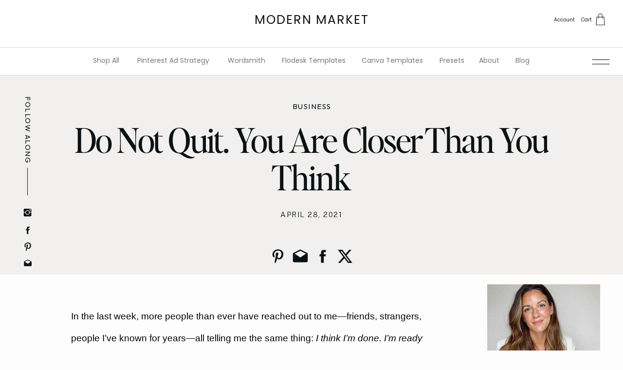

--- FILE ---
content_type: text/html; charset=UTF-8
request_url: https://modernmarket.co/do-not-quit-youre-closer-than-you-think/
body_size: 38557
content:
<!DOCTYPE html>
<html lang="en-US" class="d">
<head>
<link rel="stylesheet" type="text/css" href="//lib.showit.co/engine/2.6.4/showit.css" />
<meta name='robots' content='index, follow, max-image-preview:large, max-snippet:-1, max-video-preview:-1' />

	<!-- This site is optimized with the Yoast SEO plugin v19.7.1 - https://yoast.com/wordpress/plugins/seo/ -->
	<title>Do Not Quit. You Are Closer Than You Think - modernmarket.co</title>
	<link rel="canonical" href="https://modernmarket.co/do-not-quit-youre-closer-than-you-think/" />
	<meta property="og:locale" content="en_US" />
	<meta property="og:type" content="article" />
	<meta property="og:title" content="Do Not Quit. You Are Closer Than You Think - modernmarket.co" />
	<meta property="og:description" content="A personal letter to anyone thinking about quitting. In the last week, I have had more people contact me who are thinking about quitting and throwing in the towel than ever before. People I have known for quite a while and some that were complete strangers. I&#039;m not sure why in the last week, there have been so many people out there thinking about giving up, but it made me want to write a message for anyone who is currently thinking about quitting. This is for you. I want you to realize that you have not come this far, to only come this far. You have spent so much time, heart, and hard work creating something for yourself. Don&#039;t you dare think about quitting. Realize one thing; you could be one day away from succeeding. That&#039;s the thing with making your dreams a reality, you have no idea how close you are to it until you make it, and you could miss that entire opportunity by throwing in the towel and walking away forever. We live in a world where people prepare a plan for failure rather than focusing more on making their dreams a reality. Stop spending time thinking about failing and how you can continue after not making it and start focusing on not quitting. Focus on making something work and push forward. Re-train your mind to focus on continuing to work even when it&#039;s hard. When you get tired, learn to take a break instead of quitting. I want you to realize is that making your dreams happen is supposed to be hard. It&#039;s supposed to test you over and over again. When you pour your heart into something and don&#039;t see it happen the way you want, it&#039;s hard. That&#039;s how it&#039;s supposed to be. This is where grit comes in. You have to keep going even when you don&#039;t see any change at all. You have to have a special kind of vision in your head to continue something that doesn&#039;t work over and over again until one day, it works. Believe in your dream, your vision, and keep going. Many people are scared of failure; the idea of not making it happen is often enough to get them to quit. The idea of putting so much time, energy, and effort into something they love and have it not be guaranteed can be paralyzing. But here&#039;s the thing, if you learn to change your focus, you&#039;ll realize that the only possible way to fail is by quitting, then the solution is pretty simple; Don&#039;t Quit. Learn to work for yourself. No one in this world will hand you your dreams. No one will put the hard work into making it happen for you. No one will stay up all night working on your dream. If you really want it, you have to work for yourself. If you believe in yourself, your work ethic, your drive, then nothing can stop you. Never put a time limit on reaching your goals and dreams. You know how crazy it sounds to me when someone tells me they have been working on their business for three full years and are thinking about throwing in the towel? You are working on a dream that will be something you can enjoy the rest of your life. And you&#039;re willing to set a time limit on making it happen and are disappointed in not yet achieving it in a few years? I wish I would have documented the days where no one knew who I was and the days I worked on something day in and day out while not one person noticed. Those days say more about who I am than today. Those days have built me into someone who does not quit, someone who can work for themselves and push forward until they make it and figure it out. And you can do the same, as long as you don&#039;t quit." />
	<meta property="og:url" content="https://modernmarket.co/do-not-quit-youre-closer-than-you-think/" />
	<meta property="og:site_name" content="modernmarket.co" />
	<meta property="article:published_time" content="2021-04-28T17:36:10+00:00" />
	<meta property="article:modified_time" content="2025-06-05T14:23:41+00:00" />
	<meta property="og:image" content="https://modernmarket.co/wp-content/uploads/2021/04/Passion-giving-back-save-the-children-scaled.jpg" />
	<meta property="og:image:width" content="2560" />
	<meta property="og:image:height" content="1706" />
	<meta property="og:image:type" content="image/jpeg" />
	<meta name="author" content="Elena Ringeisen" />
	<meta name="twitter:card" content="summary_large_image" />
	<meta name="twitter:label1" content="Written by" />
	<meta name="twitter:data1" content="Elena Ringeisen" />
	<meta name="twitter:label2" content="Est. reading time" />
	<meta name="twitter:data2" content="3 minutes" />
	<script type="application/ld+json" class="yoast-schema-graph">{"@context":"https://schema.org","@graph":[{"@type":"WebPage","@id":"https://modernmarket.co/do-not-quit-youre-closer-than-you-think/","url":"https://modernmarket.co/do-not-quit-youre-closer-than-you-think/","name":"Do Not Quit. You Are Closer Than You Think - modernmarket.co","isPartOf":{"@id":"https://modernmarket.co/#website"},"primaryImageOfPage":{"@id":"https://modernmarket.co/do-not-quit-youre-closer-than-you-think/#primaryimage"},"image":{"@id":"https://modernmarket.co/do-not-quit-youre-closer-than-you-think/#primaryimage"},"thumbnailUrl":"https://modernmarket.co/wp-content/uploads/2021/04/Passion-giving-back-save-the-children-scaled.jpg","datePublished":"2021-04-28T17:36:10+00:00","dateModified":"2025-06-05T14:23:41+00:00","author":{"@id":"https://modernmarket.co/#/schema/person/3b79a361d2e25620b28c23bad241b5e7"},"breadcrumb":{"@id":"https://modernmarket.co/do-not-quit-youre-closer-than-you-think/#breadcrumb"},"inLanguage":"en-US","potentialAction":[{"@type":"ReadAction","target":["https://modernmarket.co/do-not-quit-youre-closer-than-you-think/"]}]},{"@type":"ImageObject","inLanguage":"en-US","@id":"https://modernmarket.co/do-not-quit-youre-closer-than-you-think/#primaryimage","url":"https://modernmarket.co/wp-content/uploads/2021/04/Passion-giving-back-save-the-children-scaled.jpg","contentUrl":"https://modernmarket.co/wp-content/uploads/2021/04/Passion-giving-back-save-the-children-scaled.jpg","width":2560,"height":1706},{"@type":"BreadcrumbList","@id":"https://modernmarket.co/do-not-quit-youre-closer-than-you-think/#breadcrumb","itemListElement":[{"@type":"ListItem","position":1,"name":"Home","item":"https://modernmarket.co/"},{"@type":"ListItem","position":2,"name":"Blog","item":"https://modernmarket.co/blog/"},{"@type":"ListItem","position":3,"name":"Do Not Quit. You Are Closer Than You Think"}]},{"@type":"WebSite","@id":"https://modernmarket.co/#website","url":"https://modernmarket.co/","name":"modernmarket.co","description":"","potentialAction":[{"@type":"SearchAction","target":{"@type":"EntryPoint","urlTemplate":"https://modernmarket.co/?s={search_term_string}"},"query-input":"required name=search_term_string"}],"inLanguage":"en-US"},{"@type":"Person","@id":"https://modernmarket.co/#/schema/person/3b79a361d2e25620b28c23bad241b5e7","name":"Elena Ringeisen","image":{"@type":"ImageObject","inLanguage":"en-US","@id":"https://modernmarket.co/#/schema/person/image/","url":"https://secure.gravatar.com/avatar/506ca6f728c308890f1d8ade2b5c585b15a6262ca4274538400ca8fba3668b17?s=96&d=mm&r=g","contentUrl":"https://secure.gravatar.com/avatar/506ca6f728c308890f1d8ade2b5c585b15a6262ca4274538400ca8fba3668b17?s=96&d=mm&r=g","caption":"Elena Ringeisen"},"url":"https://modernmarket.co/author/supportmodernmarket-co/"}]}</script>
	<!-- / Yoast SEO plugin. -->


<link rel='dns-prefetch' href='//fonts.googleapis.com' />
<link rel="alternate" type="application/rss+xml" title="modernmarket.co &raquo; Feed" href="https://modernmarket.co/feed/" />
<link rel="alternate" type="application/rss+xml" title="modernmarket.co &raquo; Comments Feed" href="https://modernmarket.co/comments/feed/" />
<script type="text/javascript">
/* <![CDATA[ */
window._wpemojiSettings = {"baseUrl":"https:\/\/s.w.org\/images\/core\/emoji\/16.0.1\/72x72\/","ext":".png","svgUrl":"https:\/\/s.w.org\/images\/core\/emoji\/16.0.1\/svg\/","svgExt":".svg","source":{"concatemoji":"https:\/\/modernmarket.co\/wp-includes\/js\/wp-emoji-release.min.js?ver=6.8.3"}};
/*! This file is auto-generated */
!function(s,n){var o,i,e;function c(e){try{var t={supportTests:e,timestamp:(new Date).valueOf()};sessionStorage.setItem(o,JSON.stringify(t))}catch(e){}}function p(e,t,n){e.clearRect(0,0,e.canvas.width,e.canvas.height),e.fillText(t,0,0);var t=new Uint32Array(e.getImageData(0,0,e.canvas.width,e.canvas.height).data),a=(e.clearRect(0,0,e.canvas.width,e.canvas.height),e.fillText(n,0,0),new Uint32Array(e.getImageData(0,0,e.canvas.width,e.canvas.height).data));return t.every(function(e,t){return e===a[t]})}function u(e,t){e.clearRect(0,0,e.canvas.width,e.canvas.height),e.fillText(t,0,0);for(var n=e.getImageData(16,16,1,1),a=0;a<n.data.length;a++)if(0!==n.data[a])return!1;return!0}function f(e,t,n,a){switch(t){case"flag":return n(e,"\ud83c\udff3\ufe0f\u200d\u26a7\ufe0f","\ud83c\udff3\ufe0f\u200b\u26a7\ufe0f")?!1:!n(e,"\ud83c\udde8\ud83c\uddf6","\ud83c\udde8\u200b\ud83c\uddf6")&&!n(e,"\ud83c\udff4\udb40\udc67\udb40\udc62\udb40\udc65\udb40\udc6e\udb40\udc67\udb40\udc7f","\ud83c\udff4\u200b\udb40\udc67\u200b\udb40\udc62\u200b\udb40\udc65\u200b\udb40\udc6e\u200b\udb40\udc67\u200b\udb40\udc7f");case"emoji":return!a(e,"\ud83e\udedf")}return!1}function g(e,t,n,a){var r="undefined"!=typeof WorkerGlobalScope&&self instanceof WorkerGlobalScope?new OffscreenCanvas(300,150):s.createElement("canvas"),o=r.getContext("2d",{willReadFrequently:!0}),i=(o.textBaseline="top",o.font="600 32px Arial",{});return e.forEach(function(e){i[e]=t(o,e,n,a)}),i}function t(e){var t=s.createElement("script");t.src=e,t.defer=!0,s.head.appendChild(t)}"undefined"!=typeof Promise&&(o="wpEmojiSettingsSupports",i=["flag","emoji"],n.supports={everything:!0,everythingExceptFlag:!0},e=new Promise(function(e){s.addEventListener("DOMContentLoaded",e,{once:!0})}),new Promise(function(t){var n=function(){try{var e=JSON.parse(sessionStorage.getItem(o));if("object"==typeof e&&"number"==typeof e.timestamp&&(new Date).valueOf()<e.timestamp+604800&&"object"==typeof e.supportTests)return e.supportTests}catch(e){}return null}();if(!n){if("undefined"!=typeof Worker&&"undefined"!=typeof OffscreenCanvas&&"undefined"!=typeof URL&&URL.createObjectURL&&"undefined"!=typeof Blob)try{var e="postMessage("+g.toString()+"("+[JSON.stringify(i),f.toString(),p.toString(),u.toString()].join(",")+"));",a=new Blob([e],{type:"text/javascript"}),r=new Worker(URL.createObjectURL(a),{name:"wpTestEmojiSupports"});return void(r.onmessage=function(e){c(n=e.data),r.terminate(),t(n)})}catch(e){}c(n=g(i,f,p,u))}t(n)}).then(function(e){for(var t in e)n.supports[t]=e[t],n.supports.everything=n.supports.everything&&n.supports[t],"flag"!==t&&(n.supports.everythingExceptFlag=n.supports.everythingExceptFlag&&n.supports[t]);n.supports.everythingExceptFlag=n.supports.everythingExceptFlag&&!n.supports.flag,n.DOMReady=!1,n.readyCallback=function(){n.DOMReady=!0}}).then(function(){return e}).then(function(){var e;n.supports.everything||(n.readyCallback(),(e=n.source||{}).concatemoji?t(e.concatemoji):e.wpemoji&&e.twemoji&&(t(e.twemoji),t(e.wpemoji)))}))}((window,document),window._wpemojiSettings);
/* ]]> */
</script>
<style id='wp-emoji-styles-inline-css' type='text/css'>

	img.wp-smiley, img.emoji {
		display: inline !important;
		border: none !important;
		box-shadow: none !important;
		height: 1em !important;
		width: 1em !important;
		margin: 0 0.07em !important;
		vertical-align: -0.1em !important;
		background: none !important;
		padding: 0 !important;
	}
</style>
<link rel='stylesheet' id='wp-block-library-css' href='https://modernmarket.co/wp-includes/css/dist/block-library/style.min.css?ver=6.8.3' type='text/css' media='all' />
<style id='classic-theme-styles-inline-css' type='text/css'>
/*! This file is auto-generated */
.wp-block-button__link{color:#fff;background-color:#32373c;border-radius:9999px;box-shadow:none;text-decoration:none;padding:calc(.667em + 2px) calc(1.333em + 2px);font-size:1.125em}.wp-block-file__button{background:#32373c;color:#fff;text-decoration:none}
</style>
<style id='global-styles-inline-css' type='text/css'>
:root{--wp--preset--aspect-ratio--square: 1;--wp--preset--aspect-ratio--4-3: 4/3;--wp--preset--aspect-ratio--3-4: 3/4;--wp--preset--aspect-ratio--3-2: 3/2;--wp--preset--aspect-ratio--2-3: 2/3;--wp--preset--aspect-ratio--16-9: 16/9;--wp--preset--aspect-ratio--9-16: 9/16;--wp--preset--color--black: #000000;--wp--preset--color--cyan-bluish-gray: #abb8c3;--wp--preset--color--white: #ffffff;--wp--preset--color--pale-pink: #f78da7;--wp--preset--color--vivid-red: #cf2e2e;--wp--preset--color--luminous-vivid-orange: #ff6900;--wp--preset--color--luminous-vivid-amber: #fcb900;--wp--preset--color--light-green-cyan: #7bdcb5;--wp--preset--color--vivid-green-cyan: #00d084;--wp--preset--color--pale-cyan-blue: #8ed1fc;--wp--preset--color--vivid-cyan-blue: #0693e3;--wp--preset--color--vivid-purple: #9b51e0;--wp--preset--gradient--vivid-cyan-blue-to-vivid-purple: linear-gradient(135deg,rgba(6,147,227,1) 0%,rgb(155,81,224) 100%);--wp--preset--gradient--light-green-cyan-to-vivid-green-cyan: linear-gradient(135deg,rgb(122,220,180) 0%,rgb(0,208,130) 100%);--wp--preset--gradient--luminous-vivid-amber-to-luminous-vivid-orange: linear-gradient(135deg,rgba(252,185,0,1) 0%,rgba(255,105,0,1) 100%);--wp--preset--gradient--luminous-vivid-orange-to-vivid-red: linear-gradient(135deg,rgba(255,105,0,1) 0%,rgb(207,46,46) 100%);--wp--preset--gradient--very-light-gray-to-cyan-bluish-gray: linear-gradient(135deg,rgb(238,238,238) 0%,rgb(169,184,195) 100%);--wp--preset--gradient--cool-to-warm-spectrum: linear-gradient(135deg,rgb(74,234,220) 0%,rgb(151,120,209) 20%,rgb(207,42,186) 40%,rgb(238,44,130) 60%,rgb(251,105,98) 80%,rgb(254,248,76) 100%);--wp--preset--gradient--blush-light-purple: linear-gradient(135deg,rgb(255,206,236) 0%,rgb(152,150,240) 100%);--wp--preset--gradient--blush-bordeaux: linear-gradient(135deg,rgb(254,205,165) 0%,rgb(254,45,45) 50%,rgb(107,0,62) 100%);--wp--preset--gradient--luminous-dusk: linear-gradient(135deg,rgb(255,203,112) 0%,rgb(199,81,192) 50%,rgb(65,88,208) 100%);--wp--preset--gradient--pale-ocean: linear-gradient(135deg,rgb(255,245,203) 0%,rgb(182,227,212) 50%,rgb(51,167,181) 100%);--wp--preset--gradient--electric-grass: linear-gradient(135deg,rgb(202,248,128) 0%,rgb(113,206,126) 100%);--wp--preset--gradient--midnight: linear-gradient(135deg,rgb(2,3,129) 0%,rgb(40,116,252) 100%);--wp--preset--font-size--small: 13px;--wp--preset--font-size--medium: 20px;--wp--preset--font-size--large: 36px;--wp--preset--font-size--x-large: 42px;--wp--preset--spacing--20: 0.44rem;--wp--preset--spacing--30: 0.67rem;--wp--preset--spacing--40: 1rem;--wp--preset--spacing--50: 1.5rem;--wp--preset--spacing--60: 2.25rem;--wp--preset--spacing--70: 3.38rem;--wp--preset--spacing--80: 5.06rem;--wp--preset--shadow--natural: 6px 6px 9px rgba(0, 0, 0, 0.2);--wp--preset--shadow--deep: 12px 12px 50px rgba(0, 0, 0, 0.4);--wp--preset--shadow--sharp: 6px 6px 0px rgba(0, 0, 0, 0.2);--wp--preset--shadow--outlined: 6px 6px 0px -3px rgba(255, 255, 255, 1), 6px 6px rgba(0, 0, 0, 1);--wp--preset--shadow--crisp: 6px 6px 0px rgba(0, 0, 0, 1);}:where(.is-layout-flex){gap: 0.5em;}:where(.is-layout-grid){gap: 0.5em;}body .is-layout-flex{display: flex;}.is-layout-flex{flex-wrap: wrap;align-items: center;}.is-layout-flex > :is(*, div){margin: 0;}body .is-layout-grid{display: grid;}.is-layout-grid > :is(*, div){margin: 0;}:where(.wp-block-columns.is-layout-flex){gap: 2em;}:where(.wp-block-columns.is-layout-grid){gap: 2em;}:where(.wp-block-post-template.is-layout-flex){gap: 1.25em;}:where(.wp-block-post-template.is-layout-grid){gap: 1.25em;}.has-black-color{color: var(--wp--preset--color--black) !important;}.has-cyan-bluish-gray-color{color: var(--wp--preset--color--cyan-bluish-gray) !important;}.has-white-color{color: var(--wp--preset--color--white) !important;}.has-pale-pink-color{color: var(--wp--preset--color--pale-pink) !important;}.has-vivid-red-color{color: var(--wp--preset--color--vivid-red) !important;}.has-luminous-vivid-orange-color{color: var(--wp--preset--color--luminous-vivid-orange) !important;}.has-luminous-vivid-amber-color{color: var(--wp--preset--color--luminous-vivid-amber) !important;}.has-light-green-cyan-color{color: var(--wp--preset--color--light-green-cyan) !important;}.has-vivid-green-cyan-color{color: var(--wp--preset--color--vivid-green-cyan) !important;}.has-pale-cyan-blue-color{color: var(--wp--preset--color--pale-cyan-blue) !important;}.has-vivid-cyan-blue-color{color: var(--wp--preset--color--vivid-cyan-blue) !important;}.has-vivid-purple-color{color: var(--wp--preset--color--vivid-purple) !important;}.has-black-background-color{background-color: var(--wp--preset--color--black) !important;}.has-cyan-bluish-gray-background-color{background-color: var(--wp--preset--color--cyan-bluish-gray) !important;}.has-white-background-color{background-color: var(--wp--preset--color--white) !important;}.has-pale-pink-background-color{background-color: var(--wp--preset--color--pale-pink) !important;}.has-vivid-red-background-color{background-color: var(--wp--preset--color--vivid-red) !important;}.has-luminous-vivid-orange-background-color{background-color: var(--wp--preset--color--luminous-vivid-orange) !important;}.has-luminous-vivid-amber-background-color{background-color: var(--wp--preset--color--luminous-vivid-amber) !important;}.has-light-green-cyan-background-color{background-color: var(--wp--preset--color--light-green-cyan) !important;}.has-vivid-green-cyan-background-color{background-color: var(--wp--preset--color--vivid-green-cyan) !important;}.has-pale-cyan-blue-background-color{background-color: var(--wp--preset--color--pale-cyan-blue) !important;}.has-vivid-cyan-blue-background-color{background-color: var(--wp--preset--color--vivid-cyan-blue) !important;}.has-vivid-purple-background-color{background-color: var(--wp--preset--color--vivid-purple) !important;}.has-black-border-color{border-color: var(--wp--preset--color--black) !important;}.has-cyan-bluish-gray-border-color{border-color: var(--wp--preset--color--cyan-bluish-gray) !important;}.has-white-border-color{border-color: var(--wp--preset--color--white) !important;}.has-pale-pink-border-color{border-color: var(--wp--preset--color--pale-pink) !important;}.has-vivid-red-border-color{border-color: var(--wp--preset--color--vivid-red) !important;}.has-luminous-vivid-orange-border-color{border-color: var(--wp--preset--color--luminous-vivid-orange) !important;}.has-luminous-vivid-amber-border-color{border-color: var(--wp--preset--color--luminous-vivid-amber) !important;}.has-light-green-cyan-border-color{border-color: var(--wp--preset--color--light-green-cyan) !important;}.has-vivid-green-cyan-border-color{border-color: var(--wp--preset--color--vivid-green-cyan) !important;}.has-pale-cyan-blue-border-color{border-color: var(--wp--preset--color--pale-cyan-blue) !important;}.has-vivid-cyan-blue-border-color{border-color: var(--wp--preset--color--vivid-cyan-blue) !important;}.has-vivid-purple-border-color{border-color: var(--wp--preset--color--vivid-purple) !important;}.has-vivid-cyan-blue-to-vivid-purple-gradient-background{background: var(--wp--preset--gradient--vivid-cyan-blue-to-vivid-purple) !important;}.has-light-green-cyan-to-vivid-green-cyan-gradient-background{background: var(--wp--preset--gradient--light-green-cyan-to-vivid-green-cyan) !important;}.has-luminous-vivid-amber-to-luminous-vivid-orange-gradient-background{background: var(--wp--preset--gradient--luminous-vivid-amber-to-luminous-vivid-orange) !important;}.has-luminous-vivid-orange-to-vivid-red-gradient-background{background: var(--wp--preset--gradient--luminous-vivid-orange-to-vivid-red) !important;}.has-very-light-gray-to-cyan-bluish-gray-gradient-background{background: var(--wp--preset--gradient--very-light-gray-to-cyan-bluish-gray) !important;}.has-cool-to-warm-spectrum-gradient-background{background: var(--wp--preset--gradient--cool-to-warm-spectrum) !important;}.has-blush-light-purple-gradient-background{background: var(--wp--preset--gradient--blush-light-purple) !important;}.has-blush-bordeaux-gradient-background{background: var(--wp--preset--gradient--blush-bordeaux) !important;}.has-luminous-dusk-gradient-background{background: var(--wp--preset--gradient--luminous-dusk) !important;}.has-pale-ocean-gradient-background{background: var(--wp--preset--gradient--pale-ocean) !important;}.has-electric-grass-gradient-background{background: var(--wp--preset--gradient--electric-grass) !important;}.has-midnight-gradient-background{background: var(--wp--preset--gradient--midnight) !important;}.has-small-font-size{font-size: var(--wp--preset--font-size--small) !important;}.has-medium-font-size{font-size: var(--wp--preset--font-size--medium) !important;}.has-large-font-size{font-size: var(--wp--preset--font-size--large) !important;}.has-x-large-font-size{font-size: var(--wp--preset--font-size--x-large) !important;}
:where(.wp-block-post-template.is-layout-flex){gap: 1.25em;}:where(.wp-block-post-template.is-layout-grid){gap: 1.25em;}
:where(.wp-block-columns.is-layout-flex){gap: 2em;}:where(.wp-block-columns.is-layout-grid){gap: 2em;}
:root :where(.wp-block-pullquote){font-size: 1.5em;line-height: 1.6;}
</style>
<link rel='stylesheet' id='pub-style-css' href='https://modernmarket.co/wp-content/themes/showit/pubs/bfj7d89ptp-bs9_ch0k8mw/20260108233815Seyqrvg/assets/pub.css?ver=1767915514' type='text/css' media='all' />
<link rel='stylesheet' id='csf-google-web-fonts-css' href='//fonts.googleapis.com/css?family=Poppins:200,700,400,500%7CCormorant%20Garamond:400,700%7CArial:400,700&#038;display=swap' type='text/css' media='all' />
<script type="text/javascript" src="https://modernmarket.co/wp-includes/js/jquery/jquery.min.js?ver=3.7.1" id="jquery-core-js"></script>
<script type="text/javascript" id="jquery-core-js-after">
/* <![CDATA[ */
$ = jQuery;
/* ]]> */
</script>
<script type="text/javascript" src="https://modernmarket.co/wp-content/themes/showit/pubs/bfj7d89ptp-bs9_ch0k8mw/20260108233815Seyqrvg/assets/pub.js?ver=1767915514" id="pub-script-js"></script>
<link rel="https://api.w.org/" href="https://modernmarket.co/wp-json/" /><link rel="alternate" title="JSON" type="application/json" href="https://modernmarket.co/wp-json/wp/v2/posts/106" /><link rel="EditURI" type="application/rsd+xml" title="RSD" href="https://modernmarket.co/xmlrpc.php?rsd" />
<link rel='shortlink' href='https://modernmarket.co/?p=106' />
<link rel="alternate" title="oEmbed (JSON)" type="application/json+oembed" href="https://modernmarket.co/wp-json/oembed/1.0/embed?url=https%3A%2F%2Fmodernmarket.co%2Fdo-not-quit-youre-closer-than-you-think%2F" />
<link rel="alternate" title="oEmbed (XML)" type="text/xml+oembed" href="https://modernmarket.co/wp-json/oembed/1.0/embed?url=https%3A%2F%2Fmodernmarket.co%2Fdo-not-quit-youre-closer-than-you-think%2F&#038;format=xml" />
<style type="text/css">.recentcomments a{display:inline !important;padding:0 !important;margin:0 !important;}</style>
                  <style>
/* Default Styles */

          ul.blocks-gallery-grid { margin-left: 0px !important; }
        
/* Heading 1 Custom Font */

/* Heading 2 Custom Font */

                @font-face {
                  font-family: 'editor_snote-regular';
                  src: url('https://static.showit.co/file/2Sq19iXqSQG21KMUzUi-XA/129955/editor_snote-regular.otf');
                }
/* Heading 3 Custom Font */

/* Heading 4 Custom Font */

/* Heading 5 Custom Font */

/* Heading 6 Custom Font */

/* Paragraph Custom Font */

/* Blockquote(Quote) Custom Font */

                @font-face {
                  font-family: 'newsreaderdisplay-extralightitalic';
                  src: url('https://static.showit.co/file/jakfsrI2Qh2ysJS1t7RXig/129955/newsreaderdisplay-extralightitalic.ttf');
                }
/* Blockquote(Cite) Custom Font */

/* Blockquote(Quote Custom) Custom Font */

/* Blockquote(Cite Custom) Custom Font */

/* Heading 1 Styles */

/* Heading 2 Styles */

              .page .se-wpt-pc h2,
              .single-post .se-wpt-pc h2{
                    font-family: editor_snote-regular !important;
                    font-size: 30px !important;
                    font-weight: 400 !important;
                    font-style: inherit !important;
                    text-transform: uppercase !important;
                    text-decoration: inherit !important;
                    color: #000000 !important;
                    letter-spacing: 0px !important;
                    word-spacing: 0px !important;
                    text-align: left !important;
                    line-height: 36px !important;
                    margin: 5px 0px 20px 0px !important;
                    padding: 50px 0px 0px 0px !important;
                }
          
/* Heading 3 Styles */

              .page .se-wpt-pc h3,
              .single-post .se-wpt-pc h3{
                    font-family: Arial !important;
                    font-size: 15px !important;
                    font-weight: 700 !important;
                    font-style: inherit !important;
                    text-transform: uppercase !important;
                    text-decoration: inherit !important;
                    color: #282828 !important;
                    letter-spacing: 1px !important;
                    word-spacing: 0px !important;
                    text-align: left !important;
                    line-height: 25px !important;
                    margin: 5px 0px 20px 0px !important;
                    padding: 55px 0px 0px 0px !important;
                }
          
/* Heading 4 Styles */

/* Heading 5 Styles */

/* Heading 6 Styles */

/* Paragraph Styles */

              .page .se-wpt-pc p,
              .page .se-wpt-pc ul:not(.blocks-gallery-grid) li,
              .page .se-wpt-pc ol:not(.blocks-gallery-grid) li
              .page .se-wpt-pc ul:not(.blocks-gallery-grid) ol,
              .page .se-wpt-pc ol:not(.blocks-gallery-grid) ol,
              .single-post .se-wpt-pc p,
              .single-post .se-wpt-pc ul:not(.blocks-gallery-grid) li,
              .single-post .se-wpt-pc ol:not(.blocks-gallery-grid) li
              .single-post .se-wpt-pc ul:not(.blocks-gallery-grid) ol,
              .single-post .se-wpt-pc ol:not(.blocks-gallery-grid) ol{
                    font-family: Arial;
                    font-size: 19px;
                    font-weight: normal;
                    font-style: inherit;
                    text-transform: inherit;
                    text-decoration: inherit;
                    color: #000000;
                    letter-spacing: 0px;
                    word-spacing: 0px;
                    text-align: left;
                    line-height: 45px;
                    margin: 0px 0px 20px 0px;
                    padding: 0px 0px 0px 0px;
                }
          
/* Link Styles */

              .page .se-wpt-pc a,
              .single-post .se-wpt-pc a{
                  text-transform: uppercase !important;
                  text-decoration: none !important;
                  color: #a1854f !important;
              }

              .page .se-wpt-pc a:hover,
              .single-post .se-wpt-pc a:hover{
                  text-transform: uppercase !important;
                  text-decoration: inherit !important;
                  color: #c49e21 !important;
              }
          
/* Blockquote Styles */

              blockquote.wp-block-quote,
              .se-wpt-pc blockquote.wp-block-quote p {
                background-color: transparent;
                font-family: newsreaderdisplay-extralightitalic;
                font-size: 30px;
                max-width: 100%;
                color: #a39282;
                line-height: 30px;
                font-weight: normal;
                font-style: inherit;
                text-transform: none;
                text-decoration: inherit;
                letter-spacing: 0px;
                word-spacing: 0px;
                text-align: center;
                margin: 5px 0px 20px 0px;
                padding: 10px 0px 0px 0px;
              }

              blockquote.wp-block-quote p {
                margin-bottom: 0px !important;
              }

              blockquote cite {
                  font-family: Poppins;
                  color: #444444;
                  line-height: 15px;
                  font-size: 15px;
                  font-weight: 500;
                  font-style: inherit;
                  text-transform: uppercase;
                  text-decoration: inherit;
                  letter-spacing: 2px;
                  word-spacing: 0px;
                  text-align: left;
                  margin: 5px 0px 20px 0px;
                  padding: 0px 0px 10px 0px;
              }

              blockquote.wp-block-quote:before {
                  content: url(https://static.showit.co/file/pgxsO1jgQMmghhXSnZlfVg/65423/quotation-block-quote-80.png);
                  position: absolute;
                  opacity: 0.04;
                  left: -25px;
                  margin-top: -3% !important;
              }

              @media only screen and (max-width: 767px) {
                blockquote.wp-block-quote {
                   font-size: 20px;
                }
              }
              
/* Comment Styles */
</style>
                
<meta charset="UTF-8" />
<meta name="viewport" content="width=device-width, initial-scale=1" />
<link rel="icon" type="image/png" href="//static.showit.co/200/i02X1IZ_SQaVRRcnsgRPhg/129955/fav.png" />
<link rel="preconnect" href="https://static.showit.co" />

<link rel="preconnect" href="https://fonts.googleapis.com">
<link rel="preconnect" href="https://fonts.gstatic.com" crossorigin>
<link href="https://fonts.googleapis.com/css?family=Playfair+Display:regular|Poppins:regular|Outfit:regular|Public+Sans:300|Open+Sans:300|Lato:regular" rel="stylesheet" type="text/css"/>
<style>
@font-face{font-family:Editors Note Regular;src:url('//static.showit.co/file/46yT0EwAQXi4X0jrPdTYeg/shared/editor_snote-regular.woff');}
@font-face{font-family:Editors Note Light;src:url('//static.showit.co/file/g9ce4nGNRNGgjXCXAkCosw/shared/editor_snote-light.woff');}
@font-face{font-family:Editors Note Light Italic;src:url('//static.showit.co/file/A4oH9ACtQ4OLBZLd7GAE3Q/shared/editor_snote-lightitalic.woff');}
@font-face{font-family:IvyOra;src:url('//static.showit.co/file/JXICPFEXiUh3W9cM_ckjkA/129955/ivyoratext-light.woff');}
@font-face{font-family:The Impressionist;src:url('//static.showit.co/file/vjX6gabQTQ6R1Bqex1xLBw/shared/theimpressionist.woff');}
</style>
<script id="init_data" type="application/json">
{"mobile":{"w":320,"bgMediaType":"none","bgFillType":"color","bgColor":"colors-7"},"desktop":{"w":1200,"defaultTrIn":{"type":"fade"},"defaultTrOut":{"type":"fade"},"bgColor":"colors-7","bgMediaType":"none","bgFillType":"color"},"sid":"bfj7d89ptp-bs9_ch0k8mw","break":768,"assetURL":"//static.showit.co","contactFormId":"129955/253967","cfAction":"aHR0cHM6Ly9jbGllbnRzZXJ2aWNlLnNob3dpdC5jby9jb250YWN0Zm9ybQ==","sgAction":"aHR0cHM6Ly9jbGllbnRzZXJ2aWNlLnNob3dpdC5jby9zb2NpYWxncmlk","blockData":[{"slug":"mobile-menu","visible":"m","states":[],"d":{"h":85,"w":1200,"locking":{"offset":0},"bgFillType":"color","bgColor":"colors-7","bgMediaType":"none"},"m":{"h":546,"w":320,"locking":{"side":"t","offset":0},"nature":"wH","stateTrIn":{"type":"fade","duration":0.2},"stateTrOut":{"type":"fade","duration":0.2},"bgFillType":"color","bgColor":"colors-5","bgMediaType":"none"}},{"slug":"mobile-menu-closed","visible":"m","states":[],"d":{"h":222,"w":1200,"locking":{},"bgFillType":"color","bgColor":"colors-7","bgMediaType":"none"},"m":{"h":50,"w":320,"locking":{"side":"st"},"bgFillType":"color","bgColor":"colors-5","bgMediaType":"none"}},{"slug":"menu","visible":"d","states":[],"d":{"h":155,"w":1200,"locking":{},"bgFillType":"color","bgColor":"#ffffff","bgMediaType":"none"},"m":{"h":40,"w":320,"locking":{"side":"st"},"bgFillType":"color","bgColor":"colors-7","bgMediaType":"none"}},{"slug":"post-title-3","visible":"a","states":[{"d":{"bgFillType":"color","bgColor":"#000000:0","bgMediaType":"none"},"m":{"bgFillType":"color","bgColor":"#000000:0","bgMediaType":"none"},"slug":"view-1"}],"d":{"h":333,"w":1200,"nature":"dH","bgFillType":"color","bgColor":"colors-6","bgMediaType":"none"},"m":{"h":450,"w":320,"nature":"dH","bgFillType":"color","bgColor":"colors-6","bgMediaType":"none"},"stateTrans":[{}]},{"slug":"space","visible":"d","states":[],"d":{"h":76,"w":1200,"bgFillType":"color","bgColor":"colors-6","bgMediaType":"none"},"m":{"h":41,"w":320,"bgFillType":"color","bgColor":"colors-6","bgMediaType":"none"}},{"slug":"blog-sidebar","visible":"d","states":[],"d":{"h":10,"w":1200,"bgFillType":"color","bgColor":"#000000:0","bgMediaType":"none"},"m":{"h":1682,"w":320,"bgFillType":"color","bgColor":"#FFFFFF","bgMediaType":"none"}},{"slug":"post-content","visible":"a","states":[{"d":{"bgFillType":"color","bgColor":"#000000:0","bgMediaType":"none"},"m":{"bgFillType":"color","bgColor":"#000000:0","bgMediaType":"none"},"slug":"view-1"}],"d":{"h":412,"w":1200,"nature":"dH","bgFillType":"color","bgColor":"colors-7","bgMediaType":"none"},"m":{"h":1153,"w":320,"nature":"dH","bgFillType":"color","bgColor":"colors-7","bgMediaType":"none"},"stateTrans":[{}]},{"slug":"padding","visible":"d","states":[],"d":{"h":139,"w":1200,"nature":"dH","bgFillType":"color","bgColor":"colors-7","bgMediaType":"none"},"m":{"h":71,"w":320,"nature":"dH","bgFillType":"color","bgColor":"colors-5","bgMediaType":"none"}},{"slug":"latest-blog-posts","visible":"a","states":[],"d":{"h":645,"w":1200,"bgFillType":"color","bgColor":"#fdfdfd","bgMediaType":"none"},"m":{"h":563,"w":320,"bgFillType":"color","bgColor":"#fdfdfd","bgMediaType":"none"}},{"slug":"freebies","visible":"d","states":[{"d":{"bgFillType":"color","bgColor":"#000000:0","bgMediaType":"none"},"m":{"bgFillType":"color","bgColor":"#000000:0","bgMediaType":"none"},"slug":"view-1"},{"d":{"bgFillType":"color","bgColor":"#000000:0","bgMediaType":"none"},"m":{"bgFillType":"color","bgColor":"#000000:0","bgMediaType":"none"},"slug":"view-1-1"}],"d":{"h":758,"w":1200,"bgFillType":"color","bgColor":"#fdfdfd","bgMediaType":"none"},"m":{"h":735,"w":320,"bgFillType":"color","bgColor":"#fdfdfd","bgMediaType":"none"},"stateTrans":[{},{}]},{"slug":"next-post","visible":"d","states":[],"d":{"h":468,"w":1200,"nature":"dH","bgFillType":"gradient","bgGc1":"colors-6","bgGc2":"colors-6","bgMediaType":"none"},"m":{"h":71,"w":320,"nature":"dH","bgFillType":"color","bgColor":"colors-5","bgMediaType":"none"}},{"slug":"newsletter","visible":"d","states":[],"d":{"h":216,"w":1200,"nature":"dH","bgFillType":"color","bgColor":"colors-6","bgMediaType":"none"},"m":{"h":71,"w":320,"nature":"dH","bgFillType":"color","bgColor":"colors-5","bgMediaType":"none"}},{"slug":"bio","visible":"a","states":[],"d":{"h":731,"w":1200,"bgFillType":"color","bgColor":"#fdfdfd","bgMediaType":"none"},"m":{"h":924,"w":320,"bgFillType":"color","bgColor":"#fdfdfd","bgMediaType":"none"}},{"slug":"existing-comments","visible":"a","states":[],"d":{"h":66,"w":1200,"nature":"dH","bgFillType":"color","bgColor":"colors-7","bgMediaType":"none"},"m":{"h":170,"w":320,"nature":"dH","bgFillType":"color","bgColor":"colors-7","bgMediaType":"none"}},{"slug":"comments-form","visible":"a","states":[],"d":{"h":104,"w":1200,"nature":"dH","bgFillType":"color","bgColor":"colors-7","bgMediaType":"none"},"m":{"h":178,"w":320,"nature":"dH","bgFillType":"color","bgColor":"colors-7","bgMediaType":"none"}},{"slug":"new-canvas","visible":"a","states":[],"d":{"h":60,"w":1200,"bgFillType":"color","bgColor":"colors-7","bgMediaType":"none"},"m":{"h":200,"w":320,"bgFillType":"color","bgColor":"colors-7","bgMediaType":"none"}},{"slug":"assets","visible":"d","states":[{"d":{"bgFillType":"color","bgColor":"#000000:0","bgMediaType":"none"},"m":{"bgFillType":"color","bgColor":"#000000:0","bgMediaType":"none"},"slug":"ig-1"},{"d":{"bgFillType":"color","bgColor":"#000000:0","bgMediaType":"none"},"m":{"bgFillType":"color","bgColor":"#000000:0","bgMediaType":"none"},"slug":"ig-2"},{"d":{"bgFillType":"color","bgColor":"#000000:0","bgMediaType":"none"},"m":{"bgFillType":"color","bgColor":"#000000:0","bgMediaType":"none"},"slug":"ig-3"},{"d":{"bgFillType":"color","bgColor":"#000000:0","bgMediaType":"none"},"m":{"bgFillType":"color","bgColor":"#000000:0","bgMediaType":"none"},"slug":"ig-4"},{"d":{"bgFillType":"color","bgColor":"#000000:0","bgMediaType":"none"},"m":{"bgFillType":"color","bgColor":"#000000:0","bgMediaType":"none"},"slug":"ig-5"},{"d":{"bgFillType":"color","bgColor":"#000000:0","bgMediaType":"none"},"m":{"bgFillType":"color","bgColor":"#000000:0","bgMediaType":"none"},"slug":"light-1"},{"d":{"bgFillType":"color","bgColor":"#000000:0","bgMediaType":"none"},"m":{"bgFillType":"color","bgColor":"#000000:0","bgMediaType":"none"},"slug":"dark-1"},{"d":{"bgFillType":"color","bgColor":"#000000:0","bgMediaType":"none"},"m":{"bgFillType":"color","bgColor":"#000000:0","bgMediaType":"none"},"slug":"light-2"},{"d":{"bgFillType":"color","bgColor":"#000000:0","bgMediaType":"none"},"m":{"bgFillType":"color","bgColor":"#000000:0","bgMediaType":"none"},"slug":"dark-2"},{"d":{"bgFillType":"color","bgColor":"#000000:0","bgMediaType":"none"},"m":{"bgFillType":"color","bgColor":"#000000:0","bgMediaType":"none"},"slug":"dark-2-1"},{"d":{"bgFillType":"color","bgColor":"#000000:0","bgMediaType":"none"},"m":{"bgFillType":"color","bgColor":"#000000:0","bgMediaType":"none"},"slug":"light-3"},{"d":{"bgFillType":"color","bgColor":"#000000:0","bgMediaType":"none"},"m":{"bgFillType":"color","bgColor":"#000000:0","bgMediaType":"none"},"slug":"dark-3"},{"d":{"bgFillType":"color","bgColor":"#000000:0","bgMediaType":"none"},"m":{"bgFillType":"color","bgColor":"#000000:0","bgMediaType":"none"},"slug":"light-4"},{"d":{"bgFillType":"color","bgColor":"#000000:0","bgMediaType":"none"},"m":{"bgFillType":"color","bgColor":"#000000:0","bgMediaType":"none"},"slug":"light-4-1"},{"d":{"bgFillType":"color","bgColor":"#000000:0","bgMediaType":"none"},"m":{"bgFillType":"color","bgColor":"#000000:0","bgMediaType":"none"},"slug":"light-4-2"}],"d":{"h":750,"w":1200,"bgFillType":"color","bgColor":"colors-7","bgMediaType":"none"},"m":{"h":200,"w":320,"bgFillType":"color","bgColor":"colors-7","bgMediaType":"none"},"stateTrans":[{},{},{},{},{},{},{},{},{},{},{},{},{},{},{}]},{"slug":"follow-along","visible":"d","states":[{"d":{"bgFillType":"color","bgColor":"#000000:0","bgMediaType":"none"},"m":{"bgFillType":"color","bgColor":"#000000:0","bgMediaType":"none"},"slug":"view-1"}],"d":{"h":288,"w":1200,"locking":{"side":"t","offset":80},"stateTrIn":{"type":"page","delay":0.5,"duration":2,"direction":"Right"},"stateTrOut":{"type":"page","duration":0.1},"bgFillType":"color","bgColor":"#000000:0","bgMediaType":"none"},"m":{"h":274,"w":320,"locking":{"side":"b"},"nature":"wH","stateTrIn":{"type":"slide","duration":1,"direction":"Right"},"bgFillType":"color","bgColor":"#000000:0","bgMediaType":"none"},"stateTrans":[{"d":{"in":{"cl":"fadeIn","d":"0.5","dl":"0","od":"fadeIn"},"out":{"cl":"fadeOut","d":"0.5","dl":"0","od":"fadeOut"}},"m":{"in":{"cl":"slideInRight","d":1,"dl":"0","od":"slideInLeft"}}}]},{"slug":"newsletter-opt-in","visible":"a","states":[],"d":{"h":729,"w":1200,"bgFillType":"color","bgColor":"#0b1215","bgMediaType":"video","bgImage":{"key":"D2SupIcARo6pSKAZh7SRfg/129955/screenshot_2025-05-13_at_9_19_52_am.png","aspect_ratio":0.749,"title":"Screenshot 2025-05-13 at 9.19.52 AM","type":"asset"},"bgOpacity":"70","bgScroll":"x","bgVideo":{"key":"thDKz7-1Dyrbexmp2XpSnQ/129955/laptop_girl_boss_friends_entrepreneur_coffee_img_3569.mp4","aspect_ratio":0.5625,"title":"laptop girl boss friends entrepreneur coffee IMG_3569","type":"asset"}},"m":{"h":638,"w":320,"bgFillType":"color","bgColor":"#0b1215","bgMediaType":"video","bgImage":{"key":"D2SupIcARo6pSKAZh7SRfg/129955/screenshot_2025-05-13_at_9_19_52_am.png","aspect_ratio":0.749,"title":"Screenshot 2025-05-13 at 9.19.52 AM","type":"asset"},"bgOpacity":"70","bgScroll":"x","bgVideo":{"key":"thDKz7-1Dyrbexmp2XpSnQ/129955/laptop_girl_boss_friends_entrepreneur_coffee_img_3569.mp4","aspect_ratio":0.5625,"title":"laptop girl boss friends entrepreneur coffee IMG_3569","type":"asset"}}},{"slug":"footer-1","visible":"a","states":[],"d":{"h":330,"w":1200,"locking":{},"bgFillType":"color","bgColor":"colors-7","bgMediaType":"none"},"m":{"h":470,"w":320,"locking":{},"bgFillType":"color","bgColor":"colors-7","bgMediaType":"none"}},{"slug":"box-menu-navigation","visible":"a","states":[],"d":{"h":5,"w":1200,"locking":{"side":"t"},"nature":"wH","bgFillType":"color","bgColor":"#000000:0","bgMediaType":"none"},"m":{"h":601,"w":320,"locking":{"side":"t"},"nature":"wH","bgFillType":"color","bgColor":"#000000:0","bgMediaType":"none"}}],"elementData":[{"type":"simple","visible":"m","id":"mobile-menu_0","blockId":"mobile-menu","m":{"x":0,"y":3,"w":320,"h":45,"a":0,"lockV":"t"},"d":{"x":360,"y":26,"w":480,"h":34,"a":0}},{"type":"icon","visible":"m","id":"mobile-menu_1","blockId":"mobile-menu","m":{"x":282,"y":13,"w":27,"h":24,"a":0,"lockV":"t"},"d":{"x":550,"y":-28,"w":100,"h":100,"a":0},"pc":[{"type":"hide","block":"mobile-menu"}]},{"type":"simple","visible":"m","id":"mobile-menu_2","blockId":"mobile-menu","m":{"x":0,"y":-2,"w":320,"h":5,"a":0,"lockV":"t"},"d":{"x":360,"y":67,"w":480,"h":88.80000000000001,"a":0}},{"type":"graphic","visible":"m","id":"mobile-menu_3","blockId":"mobile-menu","m":{"x":410,"y":314,"w":320,"h":162,"a":0,"gs":{"s":48},"lockV":"ts"},"d":{"x":571,"y":13,"w":59,"h":59,"a":0},"c":{"key":"7x0b_PinTPulQqBK0mrlZQ/129955/screenshot_2024-01-18_at_3_06_55_pm.png","aspect_ratio":0.74721}},{"type":"text","visible":"a","id":"mobile-menu_4","blockId":"mobile-menu","m":{"x":89,"y":386,"w":143,"h":77,"a":0},"d":{"x":837,"y":531,"w":282,"h":53,"a":0,"lockH":"r","lockV":"t"}},{"type":"text","visible":"a","id":"mobile-menu_5","blockId":"mobile-menu","m":{"x":104,"y":336,"w":113,"h":38,"a":0},"d":{"x":881,"y":456,"w":191,"h":53,"a":0,"lockH":"r","lockV":"t"}},{"type":"text","visible":"a","id":"mobile-menu_6","blockId":"mobile-menu","m":{"x":104,"y":285,"w":113,"h":38,"a":0},"d":{"x":893,"y":385,"w":169,"h":53,"a":0,"lockH":"r","lockV":"t"}},{"type":"text","visible":"a","id":"mobile-menu_7","blockId":"mobile-menu","m":{"x":89,"y":184,"w":143,"h":38,"a":0},"d":{"x":866,"y":240,"w":222,"h":53,"a":0,"lockH":"r","lockV":"t"}},{"type":"text","visible":"a","id":"mobile-menu_8","blockId":"mobile-menu","m":{"x":104,"y":134,"w":113,"h":38,"a":0},"d":{"x":892,"y":167,"w":171,"h":53,"a":0,"lockH":"r","lockV":"t"}},{"type":"text","visible":"a","id":"mobile-menu_9","blockId":"mobile-menu","m":{"x":104,"y":83,"w":113,"h":38,"a":0},"d":{"x":901,"y":94,"w":152,"h":53,"a":0,"lockH":"r","lockV":"t"}},{"type":"text","visible":"a","id":"mobile-menu_10","blockId":"mobile-menu","m":{"x":104,"y":235,"w":113,"h":38,"a":0},"d":{"x":919,"y":313,"w":116,"h":53,"a":0,"lockH":"r","lockV":"t"}},{"type":"icon","visible":"m","id":"mobile-menu-closed_0","blockId":"mobile-menu-closed","m":{"x":280,"y":8,"w":24,"h":37,"a":0},"d":{"x":550,"y":-28,"w":100,"h":100,"a":0},"pc":[{"type":"show","block":"mobile-menu"}]},{"type":"simple","visible":"a","id":"mobile-menu-closed_1","blockId":"mobile-menu-closed","m":{"x":0,"y":-2,"w":320,"h":5,"a":0},"d":{"x":360,"y":67,"w":480,"h":88.80000000000001,"a":0}},{"type":"text","visible":"d","id":"menu_0","blockId":"menu","m":{"x":19,"y":18,"w":146,"h":37,"a":0},"d":{"x":148,"y":117,"w":63,"h":19,"a":0}},{"type":"text","visible":"d","id":"menu_1","blockId":"menu","m":{"x":19,"y":18,"w":146,"h":37,"a":0},"d":{"x":468,"y":27,"w":265,"h":36,"a":0}},{"type":"line","visible":"a","id":"menu_2","blockId":"menu","m":{"x":48,"y":19,"w":224,"h":3,"a":0},"d":{"x":-405,"y":97,"w":2010,"h":1,"a":0,"lockH":"s"}},{"type":"text","visible":"d","id":"menu_3","blockId":"menu","m":{"x":19,"y":18,"w":146,"h":37,"a":0},"d":{"x":698,"y":117,"w":136,"h":19,"a":0}},{"type":"text","visible":"d","id":"menu_4","blockId":"menu","m":{"x":19,"y":18,"w":146,"h":37,"a":0},"d":{"x":421,"y":117,"w":90,"h":19,"a":0}},{"type":"text","visible":"d","id":"menu_5","blockId":"menu","m":{"x":19,"y":18,"w":146,"h":37,"a":0},"d":{"x":538,"y":117,"w":133,"h":19,"a":0}},{"type":"text","visible":"d","id":"menu_6","blockId":"menu","m":{"x":19,"y":18,"w":146,"h":37,"a":0},"d":{"x":861,"y":117,"w":54,"h":19,"a":0}},{"type":"text","visible":"d","id":"menu_7","blockId":"menu","m":{"x":19,"y":18,"w":146,"h":37,"a":0},"d":{"x":942,"y":117,"w":46,"h":19,"a":0}},{"type":"text","visible":"d","id":"menu_8","blockId":"menu","m":{"x":19,"y":18,"w":146,"h":37,"a":0},"d":{"x":1015,"y":117,"w":37,"h":19,"a":0}},{"type":"line","visible":"a","id":"menu_9","blockId":"menu","m":{"x":48,"y":19,"w":224,"h":3,"a":0},"d":{"x":-445,"y":154,"w":2200,"h":1,"a":0,"lockH":"s"}},{"type":"text","visible":"d","id":"menu_10","blockId":"menu","m":{"x":19,"y":18,"w":146,"h":37,"a":0},"d":{"x":1053,"y":35,"w":52,"h":19,"a":0,"lockH":"r"}},{"type":"text","visible":"d","id":"menu_11","blockId":"menu","m":{"x":19,"y":18,"w":146,"h":37,"a":0},"d":{"x":1099,"y":35,"w":52,"h":18,"a":0,"lockH":"r"}},{"type":"graphic","visible":"a","id":"menu_12","blockId":"menu","m":{"x":146,"y":6,"w":28,"h":28,"a":0},"d":{"x":1138,"y":18,"w":32,"h":45,"a":0,"lockH":"r"},"c":{"key":"q7vhoOqzTBORGJnU-WKQiA/129955/shoppingbagicon.png","aspect_ratio":1}},{"type":"text","visible":"d","id":"menu_13","blockId":"menu","m":{"x":19,"y":18,"w":146,"h":37,"a":0},"d":{"x":238,"y":117,"w":156,"h":19,"a":0}},{"type":"icon","visible":"a","id":"menu_14","blockId":"menu","m":{"x":272,"y":7,"w":43,"h":38,"a":0},"d":{"x":1129,"y":104,"w":51,"h":46,"a":0,"lockH":"r"},"pc":[{"type":"show","block":"box-menu-navigation"}]},{"type":"text","visible":"a","id":"post-title-3_view-1_0","blockId":"post-title-3","m":{"x":39,"y":137,"w":242,"h":172,"a":0},"d":{"x":107,"y":93,"w":985,"h":163,"a":0}},{"type":"text","visible":"a","id":"post-title-3_view-1_1","blockId":"post-title-3","m":{"x":19,"y":83,"w":292,"h":22,"a":0,"trIn":{"cl":"fadeIn","d":0.75,"dl":"0"}},"d":{"x":444,"y":51,"w":313,"h":26,"a":0,"trIn":{"cl":"fadeIn","d":0.75,"dl":"0"}}},{"type":"text","visible":"a","id":"post-title-3_view-1_2","blockId":"post-title-3","m":{"x":13,"y":414,"w":296,"h":21,"a":0},"d":{"x":349,"y":273,"w":501,"h":23,"a":0}},{"type":"icon","visible":"a","id":"space_0","blockId":"space","m":{"x":135,"y":140,"w":50,"h":50,"a":0},"d":{"x":600,"y":21,"w":46,"h":35,"a":0}},{"type":"icon","visible":"a","id":"space_1","blockId":"space","m":{"x":135,"y":140,"w":50,"h":50,"a":0},"d":{"x":554,"y":20,"w":46,"h":35,"a":0}},{"type":"icon","visible":"a","id":"space_2","blockId":"space","m":{"x":135,"y":140,"w":50,"h":50,"a":0},"d":{"x":646,"y":21,"w":46,"h":35,"a":0}},{"type":"icon","visible":"a","id":"space_3","blockId":"space","m":{"x":135,"y":140,"w":50,"h":50,"a":0},"d":{"x":508,"y":21,"w":46,"h":35,"a":0}},{"type":"simple","visible":"a","id":"blog-sidebar_0","blockId":"blog-sidebar","m":{"x":48,"y":252,"w":224,"h":1177.3999999999999,"a":0},"d":{"x":954,"y":669,"w":239,"h":379,"a":0}},{"type":"icon","visible":"d","id":"blog-sidebar_1","blockId":"blog-sidebar","m":{"x":135,"y":2,"w":50,"h":50,"a":0},"d":{"x":1153,"y":596,"w":32,"h":31,"a":0}},{"type":"icon","visible":"d","id":"blog-sidebar_2","blockId":"blog-sidebar","m":{"x":135,"y":2,"w":50,"h":50,"a":0},"d":{"x":1086,"y":596,"w":32,"h":31,"a":0}},{"type":"icon","visible":"d","id":"blog-sidebar_3","blockId":"blog-sidebar","m":{"x":135,"y":2,"w":50,"h":50,"a":0},"d":{"x":1019,"y":596,"w":32,"h":31,"a":0}},{"type":"icon","visible":"d","id":"blog-sidebar_4","blockId":"blog-sidebar","m":{"x":135,"y":2,"w":50,"h":50,"a":0},"d":{"x":953,"y":596,"w":32,"h":31,"a":0}},{"type":"text","visible":"d","id":"blog-sidebar_5","blockId":"blog-sidebar","m":{"x":103,"y":90,"w":113.39999999999999,"h":21,"a":0},"d":{"x":961,"y":346,"w":239,"h":227,"a":0}},{"type":"text","visible":"d","id":"blog-sidebar_6","blockId":"blog-sidebar","m":{"x":95,"y":85,"w":130.2,"h":31,"a":0},"d":{"x":961,"y":291,"w":232,"h":33,"a":0}},{"type":"graphic","visible":"d","id":"blog-sidebar_7","blockId":"blog-sidebar","m":{"x":114,"y":30,"w":93,"h":140,"a":0},"d":{"x":961,"y":20,"w":232,"h":247,"a":0,"gs":{"t":"cover","p":200,"x":100,"y":80,"s":30}},"c":{"key":"GwFuB99WQ98hHwDi16NJ3A/129955/screenshot_2025-10-02_at_2_22_51_pm.png","aspect_ratio":0.81406}},{"type":"simple","visible":"a","id":"blog-sidebar_8","blockId":"blog-sidebar","m":{"x":48,"y":252,"w":224,"h":1177.3999999999999,"a":0},"d":{"x":954,"y":1061,"w":239,"h":853,"a":0}},{"type":"text","visible":"a","id":"blog-sidebar_9","blockId":"blog-sidebar","m":{"x":86,"y":436,"w":149,"h":57,"a":0},"d":{"x":976,"y":1160,"w":193,"h":69,"a":0,"trIn":{"cl":"fadeIn","d":"0.5","dl":"0"}}},{"type":"text","visible":"a","id":"blog-sidebar_10","blockId":"blog-sidebar","m":{"x":86,"y":436,"w":149,"h":57,"a":0},"d":{"x":972,"y":1364,"w":200,"h":51,"a":0,"trIn":{"cl":"fadeIn","d":"0.5","dl":"0"}}},{"type":"text","visible":"a","id":"blog-sidebar_11","blockId":"blog-sidebar","m":{"x":62,"y":29,"w":197,"h":19,"a":0},"d":{"x":981,"y":858,"w":186,"h":101,"a":0}},{"type":"text","visible":"a","id":"blog-sidebar_12","blockId":"blog-sidebar","m":{"x":62,"y":29,"w":197,"h":19,"a":0},"d":{"x":964,"y":701,"w":219,"h":126,"a":0}},{"type":"simple","visible":"a","id":"blog-sidebar_13","blockId":"blog-sidebar","m":{"x":31,"y":81,"w":255,"h":38,"a":0},"d":{"x":989,"y":966,"w":169,"h":41,"a":0}},{"type":"text","visible":"a","id":"blog-sidebar_14","blockId":"blog-sidebar","m":{"x":16,"y":87,"w":285,"h":27,"a":0},"d":{"x":989,"y":971,"w":169,"h":41,"a":0}},{"type":"text","visible":"a","id":"blog-sidebar_15","blockId":"blog-sidebar","m":{"x":62,"y":29,"w":197,"h":19,"a":0},"d":{"x":979,"y":1956,"w":197,"h":30,"a":0}},{"type":"text","visible":"a","id":"blog-sidebar_16","blockId":"blog-sidebar","m":{"x":62,"y":29,"w":197,"h":19,"a":0},"d":{"x":979,"y":2987,"w":197,"h":32,"a":0}},{"type":"text","visible":"a","id":"blog-sidebar_17","blockId":"blog-sidebar","m":{"x":62,"y":29,"w":197,"h":19,"a":0},"d":{"x":971,"y":2660,"w":212,"h":34,"a":0}},{"type":"text","visible":"a","id":"blog-sidebar_18","blockId":"blog-sidebar","m":{"x":62,"y":29,"w":197,"h":19,"a":0},"d":{"x":973,"y":2600,"w":208,"h":60,"a":0}},{"type":"text","visible":"a","id":"blog-sidebar_19","blockId":"blog-sidebar","m":{"x":62,"y":29,"w":197,"h":19,"a":0},"d":{"x":971,"y":2161,"w":212,"h":34,"a":0}},{"type":"text","visible":"a","id":"blog-sidebar_20","blockId":"blog-sidebar","m":{"x":62,"y":29,"w":197,"h":19,"a":0},"d":{"x":964,"y":2101,"w":226,"h":65,"a":0}},{"type":"text","visible":"a","id":"blog-sidebar_21","blockId":"blog-sidebar","m":{"x":62,"y":29,"w":197,"h":19,"a":0},"d":{"x":971,"y":2058,"w":212,"h":34,"a":0}},{"type":"text","visible":"a","id":"blog-sidebar_22","blockId":"blog-sidebar","m":{"x":62,"y":29,"w":197,"h":19,"a":0},"d":{"x":964,"y":1997,"w":226,"h":87,"a":0}},{"type":"text","visible":"a","id":"blog-sidebar_23","blockId":"blog-sidebar","m":{"x":62,"y":29,"w":197,"h":19,"a":0},"d":{"x":984,"y":3031,"w":187,"h":108,"a":0}},{"type":"text","visible":"a","id":"blog-sidebar_24","blockId":"blog-sidebar","m":{"x":62,"y":29,"w":197,"h":19,"a":0},"d":{"x":971,"y":2415,"w":212,"h":34,"a":0}},{"type":"text","visible":"a","id":"blog-sidebar_25","blockId":"blog-sidebar","m":{"x":62,"y":29,"w":197,"h":19,"a":0},"d":{"x":973,"y":2354,"w":208,"h":70,"a":0}},{"type":"text","visible":"a","id":"blog-sidebar_26","blockId":"blog-sidebar","m":{"x":62,"y":29,"w":197,"h":19,"a":0},"d":{"x":971,"y":2512,"w":212,"h":34,"a":0}},{"type":"text","visible":"a","id":"blog-sidebar_27","blockId":"blog-sidebar","m":{"x":62,"y":29,"w":197,"h":19,"a":0},"d":{"x":973,"y":2449,"w":208,"h":63,"a":0}},{"type":"text","visible":"a","id":"blog-sidebar_28","blockId":"blog-sidebar","m":{"x":62,"y":29,"w":197,"h":19,"a":0},"d":{"x":973,"y":2873,"w":208,"h":61,"a":0}},{"type":"text","visible":"a","id":"blog-sidebar_29","blockId":"blog-sidebar","m":{"x":62,"y":29,"w":197,"h":19,"a":0},"d":{"x":971,"y":2934,"w":212,"h":36,"a":0}},{"type":"text","visible":"a","id":"blog-sidebar_30","blockId":"blog-sidebar","m":{"x":62,"y":29,"w":197,"h":19,"a":0},"d":{"x":979,"y":2849,"w":197,"h":32,"a":0}},{"type":"simple","visible":"a","id":"blog-sidebar_31","blockId":"blog-sidebar","m":{"x":31,"y":81,"w":255,"h":38,"a":0},"d":{"x":993,"y":3149,"w":169,"h":41,"a":0}},{"type":"text","visible":"a","id":"blog-sidebar_32","blockId":"blog-sidebar","m":{"x":16,"y":87,"w":285,"h":27,"a":0},"d":{"x":993,"y":3154,"w":169,"h":41,"a":0}},{"type":"text","visible":"a","id":"blog-sidebar_33","blockId":"blog-sidebar","m":{"x":62,"y":29,"w":197,"h":19,"a":0},"d":{"x":971,"y":2263,"w":212,"h":34,"a":0}},{"type":"text","visible":"a","id":"blog-sidebar_34","blockId":"blog-sidebar","m":{"x":62,"y":29,"w":197,"h":19,"a":0},"d":{"x":964,"y":2203,"w":226,"h":65,"a":0}},{"type":"text","visible":"a","id":"blog-sidebar_35","blockId":"blog-sidebar","m":{"x":62,"y":29,"w":197,"h":19,"a":0},"d":{"x":979,"y":2319,"w":197,"h":30,"a":0}},{"type":"text","visible":"a","id":"blog-sidebar_36","blockId":"blog-sidebar","m":{"x":62,"y":29,"w":197,"h":19,"a":0},"d":{"x":979,"y":2570,"w":197,"h":30,"a":0}},{"type":"text","visible":"a","id":"blog-sidebar_37","blockId":"blog-sidebar","m":{"x":62,"y":29,"w":197,"h":19,"a":0},"d":{"x":971,"y":2761,"w":212,"h":64,"a":0}},{"type":"text","visible":"a","id":"blog-sidebar_38","blockId":"blog-sidebar","m":{"x":62,"y":29,"w":197,"h":19,"a":0},"d":{"x":973,"y":2701,"w":208,"h":60,"a":0}},{"type":"text","visible":"a","id":"blog-sidebar_39","blockId":"blog-sidebar","m":{"x":86,"y":436,"w":149,"h":57,"a":0},"d":{"x":976,"y":1569,"w":193,"h":51,"a":0,"trIn":{"cl":"fadeIn","d":"0.5","dl":"0"}}},{"type":"text","visible":"a","id":"blog-sidebar_40","blockId":"blog-sidebar","m":{"x":85,"y":816,"w":150,"h":50,"a":0},"d":{"x":960,"y":1082,"w":225,"h":66,"a":0}},{"type":"line","visible":"a","id":"blog-sidebar_41","blockId":"blog-sidebar","m":{"x":48,"y":840,"w":224,"h":3,"a":0},"d":{"x":970,"y":1264,"w":205,"h":1,"a":0}},{"type":"line","visible":"a","id":"blog-sidebar_42","blockId":"blog-sidebar","m":{"x":48,"y":840,"w":224,"h":3,"a":0},"d":{"x":970,"y":1470,"w":205,"h":1,"a":0}},{"type":"text","visible":"a","id":"blog-sidebar_43","blockId":"blog-sidebar","m":{"x":85,"y":816,"w":150,"h":50,"a":0},"d":{"x":960,"y":1281,"w":225,"h":71,"a":0}},{"type":"text","visible":"a","id":"blog-sidebar_44","blockId":"blog-sidebar","m":{"x":85,"y":816,"w":150,"h":50,"a":0},"d":{"x":960,"y":1487,"w":225,"h":71,"a":0}},{"type":"text","visible":"a","id":"blog-sidebar_45","blockId":"blog-sidebar","m":{"x":86,"y":436,"w":149,"h":57,"a":0},"d":{"x":1005,"y":1229,"w":134,"h":18,"a":0,"trIn":{"cl":"fadeIn","d":"0.5","dl":"0"}}},{"type":"text","visible":"a","id":"blog-sidebar_46","blockId":"blog-sidebar","m":{"x":86,"y":436,"w":149,"h":57,"a":0},"d":{"x":1013,"y":1435,"w":119,"h":18,"a":0,"trIn":{"cl":"fadeIn","d":"0.5","dl":"0"}}},{"type":"text","visible":"a","id":"blog-sidebar_47","blockId":"blog-sidebar","m":{"x":86,"y":436,"w":149,"h":57,"a":0},"d":{"x":1020,"y":1641,"w":105,"h":18,"a":0,"trIn":{"cl":"fadeIn","d":"0.5","dl":"0"}}},{"type":"icon","visible":"a","id":"blog-sidebar_48","blockId":"blog-sidebar","m":{"x":135,"y":816,"w":50,"h":50,"a":0},"d":{"x":1146,"y":1219,"w":39,"h":30,"a":0}},{"type":"icon","visible":"a","id":"blog-sidebar_49","blockId":"blog-sidebar","m":{"x":135,"y":816,"w":50,"h":50,"a":0},"d":{"x":1145,"y":1422,"w":39,"h":30,"a":0}},{"type":"icon","visible":"a","id":"blog-sidebar_50","blockId":"blog-sidebar","m":{"x":135,"y":816,"w":50,"h":50,"a":0},"d":{"x":1146,"y":1629,"w":39,"h":30,"a":0}},{"type":"text","visible":"a","id":"blog-sidebar_51","blockId":"blog-sidebar","m":{"x":86,"y":436,"w":149,"h":57,"a":0},"d":{"x":976,"y":1775,"w":193,"h":51,"a":0,"trIn":{"cl":"fadeIn","d":"0.5","dl":"0"}}},{"type":"line","visible":"a","id":"blog-sidebar_52","blockId":"blog-sidebar","m":{"x":48,"y":840,"w":224,"h":3,"a":0},"d":{"x":970,"y":1675,"w":205,"h":1,"a":0}},{"type":"text","visible":"a","id":"blog-sidebar_53","blockId":"blog-sidebar","m":{"x":85,"y":816,"w":150,"h":50,"a":0},"d":{"x":960,"y":1693,"w":225,"h":71,"a":0}},{"type":"text","visible":"a","id":"blog-sidebar_54","blockId":"blog-sidebar","m":{"x":86,"y":436,"w":149,"h":57,"a":0},"d":{"x":1003,"y":1847,"w":142,"h":18,"a":0,"trIn":{"cl":"fadeIn","d":"0.5","dl":"0"}}},{"type":"icon","visible":"a","id":"blog-sidebar_55","blockId":"blog-sidebar","m":{"x":135,"y":816,"w":50,"h":50,"a":0},"d":{"x":1146,"y":1841,"w":39,"h":30,"a":0}},{"type":"text","visible":"a","id":"post-content_view-1_0","blockId":"post-content","m":{"x":30,"y":38,"w":260,"h":1001,"a":0},"d":{"x":106,"y":53,"w":739,"h":443,"a":0}},{"type":"text","visible":"a","id":"latest-blog-posts_0","blockId":"latest-blog-posts","m":{"x":30,"y":173,"w":260,"h":76,"a":0},"d":{"x":46,"y":188,"w":645,"h":69,"a":0}},{"type":"text","visible":"a","id":"latest-blog-posts_1","blockId":"latest-blog-posts","m":{"x":30,"y":434,"w":260,"h":76,"a":0},"d":{"x":46,"y":473,"w":645,"h":69,"a":0}},{"type":"text","visible":"a","id":"latest-blog-posts_2","blockId":"latest-blog-posts","m":{"x":30,"y":412,"w":173,"h":17,"a":0},"d":{"x":46,"y":442,"w":550,"h":19,"a":0}},{"type":"text","visible":"a","id":"latest-blog-posts_3","blockId":"latest-blog-posts","m":{"x":30,"y":304,"w":260,"h":76,"a":0},"d":{"x":46,"y":331,"w":645,"h":69,"a":0}},{"type":"text","visible":"a","id":"latest-blog-posts_4","blockId":"latest-blog-posts","m":{"x":30,"y":281,"w":173,"h":17,"a":0},"d":{"x":46,"y":300,"w":550,"h":19,"a":0}},{"type":"text","visible":"a","id":"latest-blog-posts_5","blockId":"latest-blog-posts","m":{"x":30,"y":151,"w":173,"h":17,"a":0},"d":{"x":46,"y":157,"w":550,"h":19,"a":0}},{"type":"line","visible":"a","id":"latest-blog-posts_6","blockId":"latest-blog-posts","m":{"x":30,"y":389,"w":260,"h":1,"a":0},"d":{"x":46,"y":419,"w":800,"h":1,"a":0}},{"type":"line","visible":"a","id":"latest-blog-posts_7","blockId":"latest-blog-posts","m":{"x":30,"y":259,"w":260,"h":1,"a":0},"d":{"x":46,"y":273,"w":800,"h":1,"a":0}},{"type":"text","visible":"a","id":"latest-blog-posts_8","blockId":"latest-blog-posts","m":{"x":30,"y":29,"w":260,"h":95,"a":0},"d":{"x":46,"y":30,"w":710,"h":79,"a":0}},{"type":"text","visible":"a","id":"latest-blog-posts_9","blockId":"latest-blog-posts","m":{"x":30,"y":0,"w":138,"h":17,"a":0},"d":{"x":46,"y":0,"w":155,"h":19,"a":0}},{"type":"text","visible":"d","id":"freebies_view-1_0","blockId":"freebies","m":{"x":30,"y":569,"w":260,"h":151,"a":0},"d":{"x":603,"y":331,"w":522,"h":94,"a":0}},{"type":"text","visible":"a","id":"freebies_view-1_1","blockId":"freebies","m":{"x":30,"y":454,"w":260,"h":125,"a":0},"d":{"x":603,"y":221,"w":462,"h":96,"a":0}},{"type":"text","visible":"a","id":"freebies_view-1_2","blockId":"freebies","m":{"x":30,"y":423,"w":260,"h":21,"a":0},"d":{"x":603,"y":180,"w":478,"h":31,"a":0}},{"type":"graphic","visible":"a","id":"freebies_view-1_3","blockId":"freebies","m":{"x":30,"y":78,"w":260,"h":325,"a":0,"gs":{"t":"zoom","x":100,"y":90}},"d":{"x":98,"y":106,"w":433,"h":546,"a":0,"gs":{"t":"cover","x":100,"y":90}},"c":{"key":"1PDXXo2bTHiL2P5cp2pU-Q/129955/8cb4f0ba6454aca9d4a332ea845c2169.jpg","aspect_ratio":0.78992}},{"type":"iframe","visible":"a","id":"freebies_view-1_4","blockId":"freebies","m":{"x":48,"y":110,"w":224,"h":514.5,"a":0},"d":{"x":544,"y":262,"w":744,"h":110,"a":0}},{"type":"text","visible":"d","id":"freebies_view-1-1_0","blockId":"freebies","m":{"x":30,"y":569,"w":260,"h":151,"a":0},"d":{"x":603,"y":331,"w":522,"h":94,"a":0}},{"type":"text","visible":"a","id":"freebies_view-1-1_1","blockId":"freebies","m":{"x":30,"y":454,"w":260,"h":125,"a":0},"d":{"x":603,"y":221,"w":462,"h":96,"a":0}},{"type":"text","visible":"a","id":"freebies_view-1-1_2","blockId":"freebies","m":{"x":30,"y":423,"w":260,"h":21,"a":0},"d":{"x":603,"y":180,"w":478,"h":31,"a":0}},{"type":"graphic","visible":"a","id":"freebies_view-1-1_3","blockId":"freebies","m":{"x":30,"y":78,"w":260,"h":325,"a":0,"gs":{"t":"zoom","x":100,"y":90}},"d":{"x":98,"y":106,"w":433,"h":546,"a":0,"gs":{"t":"cover","x":100,"y":90}},"c":{"key":"493LeL_SSRuFnqM4Bg-YGQ/129955/madelinephoto5.jpg","aspect_ratio":0.66667}},{"type":"icon","visible":"a","id":"freebies_view-1-1_4","blockId":"freebies","m":{"x":88,"y":668,"w":53,"h":52,"a":0},"d":{"x":666,"y":504,"w":63,"h":75,"a":0}},{"type":"icon","visible":"a","id":"freebies_view-1-1_5","blockId":"freebies","m":{"x":30,"y":668,"w":53,"h":52,"a":180},"d":{"x":600,"y":504,"w":63,"h":75,"a":180}},{"type":"iframe","visible":"a","id":"freebies_view-1-1_6","blockId":"freebies","m":{"x":48,"y":110,"w":224,"h":514.5,"a":0},"d":{"x":544,"y":262,"w":744,"h":110,"a":0}},{"type":"text","visible":"a","id":"next-post_0","blockId":"next-post","m":{"x":35,"y":107,"w":250,"h":106,"a":0},"d":{"x":658,"y":258,"w":512,"h":158,"a":0,"trIn":{"cl":"fadeIn","d":"0.5","dl":"0"}}},{"type":"text","visible":"a","id":"next-post_1","blockId":"next-post","m":{"x":94,"y":62,"w":132,"h":22,"a":0},"d":{"x":658,"y":207,"w":182,"h":23,"a":0}},{"type":"text","visible":"a","id":"next-post_2","blockId":"next-post","m":{"x":35,"y":107,"w":250,"h":106,"a":0},"d":{"x":30,"y":258,"w":512,"h":158,"a":0,"trIn":{"cl":"fadeIn","d":"0.5","dl":"0"}}},{"type":"text","visible":"a","id":"next-post_3","blockId":"next-post","m":{"x":94,"y":62,"w":132,"h":22,"a":0},"d":{"x":360,"y":207,"w":182,"h":23,"a":0}},{"type":"line","visible":"a","id":"next-post_4","blockId":"next-post","m":{"x":48,"y":34,"w":224,"h":3,"a":0},"d":{"x":484,"y":303,"w":233,"h":1,"a":90}},{"type":"text","visible":"a","id":"next-post_5","blockId":"next-post","m":{"x":19,"y":86,"w":282,"h":364,"a":0},"d":{"x":336,"y":73,"w":230,"h":79,"a":0}},{"type":"text","visible":"a","id":"next-post_6","blockId":"next-post","m":{"x":19,"y":86,"w":282,"h":364,"a":0},"d":{"x":554,"y":80,"w":94,"h":79,"a":0}},{"type":"text","visible":"a","id":"next-post_7","blockId":"next-post","m":{"x":19,"y":86,"w":282,"h":364,"a":0},"d":{"x":644,"y":73,"w":220,"h":79,"a":0}},{"type":"iframe","visible":"a","id":"newsletter_0","blockId":"newsletter","m":{"x":48,"y":11,"w":224,"h":49.699999999999996,"a":0},"d":{"x":228,"y":-160,"w":744,"h":296,"a":0}},{"type":"simple","visible":"a","id":"bio_0","blockId":"bio","m":{"x":18,"y":861,"w":160,"h":45,"a":0},"d":{"x":583,"y":599,"w":175,"h":52,"a":0}},{"type":"text","visible":"a","id":"bio_1","blockId":"bio","m":{"x":42,"y":872,"w":113,"h":23,"a":0},"d":{"x":615,"y":611,"w":112,"h":29,"a":0}},{"type":"text","visible":"a","id":"bio_2","blockId":"bio","m":{"x":18,"y":669,"w":291,"h":167,"a":0},"d":{"x":583,"y":448,"w":555,"h":137,"a":0}},{"type":"text","visible":"a","id":"bio_3","blockId":"bio","m":{"x":18,"y":478,"w":285,"h":184,"a":0},"d":{"x":583,"y":175,"w":531,"h":242,"a":0}},{"type":"gallery","visible":"a","id":"bio_4","blockId":"bio","m":{"x":18,"y":61,"w":285,"h":395,"a":0,"g":{"aa":0.25,"tran":"none"}},"d":{"x":88,"y":107,"w":437,"h":612,"a":0,"g":{"aa":0.25,"tran":"none"}},"imgs":[{"key":"5m-NuL4v4hXW-RKInq6LBQ/129955/screenshot_2025-10-01_at_1_34_41_pm.png","ar":0.83308}],"ch":1,"gal":"simple"},{"type":"text","visible":"a","id":"existing-comments_0","blockId":"existing-comments","m":{"x":25,"y":13,"w":270,"h":105,"a":0},"d":{"x":120,"y":2,"w":643,"h":49,"a":0}},{"type":"text","visible":"a","id":"comments-form_0","blockId":"comments-form","m":{"x":25,"y":16,"w":270,"h":106,"a":0},"d":{"x":138,"y":11,"w":622,"h":75,"a":0}},{"type":"graphic","visible":"a","id":"assets_ig-1_0","blockId":"assets","m":{"x":104,"y":30,"w":112,"h":140,"a":0},"d":{"x":348,"y":0,"w":504,"h":630,"a":0,"o":80},"c":{"key":"AcGAckun41z8QFiw23LJBg/129955/instagram_post.png","aspect_ratio":0.8}},{"type":"text","visible":"a","id":"assets_ig-1_1","blockId":"assets","m":{"x":30,"y":38,"w":260,"h":1001,"a":0},"d":{"x":443,"y":217,"w":314,"h":99,"a":0}},{"type":"text","visible":"a","id":"assets_ig-1_2","blockId":"assets","m":{"x":38,"y":50,"w":229,"h":22,"a":0},"d":{"x":450,"y":590,"w":300,"h":25,"a":0}},{"type":"text","visible":"a","id":"assets_ig-1_3","blockId":"assets","m":{"x":30,"y":38,"w":260,"h":1001,"a":0},"d":{"x":440,"y":331,"w":320,"h":101,"a":0}},{"type":"graphic","visible":"a","id":"assets_ig-2_0","blockId":"assets","m":{"x":104,"y":30,"w":112,"h":140,"a":0},"d":{"x":348,"y":0,"w":504,"h":630,"a":0,"o":80},"c":{"key":"AcGAckun41z8QFiw23LJBg/129955/instagram_post.png","aspect_ratio":0.8}},{"type":"text","visible":"a","id":"assets_ig-2_1","blockId":"assets","m":{"x":30,"y":38,"w":260,"h":1001,"a":0},"d":{"x":391,"y":52,"w":422,"h":520,"a":0}},{"type":"text","visible":"a","id":"assets_ig-2_2","blockId":"assets","m":{"x":38,"y":50,"w":229,"h":22,"a":0},"d":{"x":450,"y":597,"w":300,"h":25,"a":0}},{"type":"graphic","visible":"a","id":"assets_ig-3_0","blockId":"assets","m":{"x":104,"y":30,"w":112,"h":140,"a":0},"d":{"x":348,"y":0,"w":504,"h":630,"a":0,"o":80},"c":{"key":"AcGAckun41z8QFiw23LJBg/129955/instagram_post.png","aspect_ratio":0.8}},{"type":"text","visible":"a","id":"assets_ig-3_1","blockId":"assets","m":{"x":38,"y":50,"w":229,"h":22,"a":0},"d":{"x":450,"y":590,"w":300,"h":25,"a":0}},{"type":"text","visible":"a","id":"assets_ig-3_2","blockId":"assets","m":{"x":30,"y":38,"w":260,"h":1001,"a":0},"d":{"x":469,"y":279,"w":261,"h":51,"a":0}},{"type":"graphic","visible":"a","id":"assets_ig-4_0","blockId":"assets","m":{"x":104,"y":30,"w":112,"h":140,"a":0},"d":{"x":348,"y":0,"w":504,"h":630,"a":0,"o":80},"c":{"key":"AcGAckun41z8QFiw23LJBg/129955/instagram_post.png","aspect_ratio":0.8}},{"type":"text","visible":"a","id":"assets_ig-4_1","blockId":"assets","m":{"x":38,"y":50,"w":229,"h":22,"a":0},"d":{"x":450,"y":590,"w":300,"h":25,"a":0}},{"type":"text","visible":"a","id":"assets_ig-4_2","blockId":"assets","m":{"x":38,"y":50,"w":229,"h":22,"a":0},"d":{"x":450,"y":26,"w":300,"h":25,"a":0}},{"type":"text","visible":"a","id":"assets_ig-4_3","blockId":"assets","m":{"x":30,"y":38,"w":260,"h":1001,"a":0},"d":{"x":470,"y":254,"w":261,"h":140,"a":0}},{"type":"graphic","visible":"a","id":"assets_ig-5_0","blockId":"assets","m":{"x":104,"y":30,"w":112,"h":140,"a":0},"d":{"x":348,"y":0,"w":504,"h":630,"a":0,"o":80},"c":{"key":"AcGAckun41z8QFiw23LJBg/129955/instagram_post.png","aspect_ratio":0.8}},{"type":"text","visible":"a","id":"assets_ig-5_1","blockId":"assets","m":{"x":38,"y":50,"w":229,"h":22,"a":0},"d":{"x":450,"y":590,"w":300,"h":25,"a":0}},{"type":"text","visible":"a","id":"assets_ig-5_2","blockId":"assets","m":{"x":38,"y":50,"w":229,"h":22,"a":0},"d":{"x":450,"y":26,"w":300,"h":25,"a":0}},{"type":"text","visible":"a","id":"assets_ig-5_3","blockId":"assets","m":{"x":30,"y":38,"w":260,"h":1001,"a":0},"d":{"x":449,"y":198,"w":333,"h":335,"a":335}},{"type":"simple","visible":"a","id":"assets_light-1_0","blockId":"assets","m":{"x":48,"y":6,"w":224,"h":28.7,"a":0},"d":{"x":423,"y":0,"w":354,"h":633,"a":0,"lockV":"bs"}},{"type":"text","visible":"a","id":"assets_light-1_1","blockId":"assets","m":{"x":19,"y":86,"w":282,"h":364,"a":0},"d":{"x":467,"y":45,"w":266,"h":167,"a":0}},{"type":"text","visible":"a","id":"assets_light-1_2","blockId":"assets","m":{"x":38,"y":50,"w":229,"h":22,"a":0},"d":{"x":472,"y":602,"w":300,"h":25,"a":0}},{"type":"text","visible":"a","id":"assets_light-1_3","blockId":"assets","m":{"x":30,"y":38,"w":260,"h":1001,"a":0},"d":{"x":472,"y":212,"w":256,"h":352,"a":0}},{"type":"simple","visible":"a","id":"assets_dark-1_0","blockId":"assets","m":{"x":48,"y":6,"w":224,"h":28.7,"a":0},"d":{"x":423,"y":0,"w":354,"h":633,"a":0,"lockV":"bs"}},{"type":"text","visible":"a","id":"assets_dark-1_1","blockId":"assets","m":{"x":19,"y":86,"w":282,"h":364,"a":0},"d":{"x":467,"y":45,"w":266,"h":167,"a":0}},{"type":"text","visible":"a","id":"assets_dark-1_2","blockId":"assets","m":{"x":38,"y":50,"w":229,"h":22,"a":0},"d":{"x":472,"y":602,"w":300,"h":25,"a":0}},{"type":"text","visible":"a","id":"assets_dark-1_3","blockId":"assets","m":{"x":30,"y":38,"w":260,"h":1001,"a":0},"d":{"x":472,"y":212,"w":256,"h":352,"a":0}},{"type":"simple","visible":"a","id":"assets_light-2_0","blockId":"assets","m":{"x":48,"y":6,"w":224,"h":28.7,"a":0},"d":{"x":423,"y":0,"w":354,"h":633,"a":0,"lockV":"bs"}},{"type":"text","visible":"a","id":"assets_light-2_1","blockId":"assets","m":{"x":38,"y":50,"w":229,"h":22,"a":0},"d":{"x":450,"y":42,"w":300,"h":25,"a":0}},{"type":"text","visible":"a","id":"assets_light-2_2","blockId":"assets","m":{"x":19,"y":86,"w":282,"h":364,"a":0},"d":{"x":467,"y":224,"w":266,"h":58,"a":0}},{"type":"line","visible":"a","id":"assets_light-2_3","blockId":"assets","m":{"x":48,"y":19,"w":224,"h":3,"a":0},"d":{"x":546,"y":134,"w":106,"h":1,"a":89}},{"type":"text","visible":"a","id":"assets_light-2_4","blockId":"assets","m":{"x":38,"y":50,"w":229,"h":22,"a":0},"d":{"x":450,"y":600,"w":300,"h":25,"a":0}},{"type":"simple","visible":"a","id":"assets_dark-2_0","blockId":"assets","m":{"x":48,"y":6,"w":224,"h":28.7,"a":0},"d":{"x":423,"y":0,"w":354,"h":633,"a":0,"lockV":"bs"}},{"type":"text","visible":"a","id":"assets_dark-2_1","blockId":"assets","m":{"x":38,"y":50,"w":229,"h":22,"a":0},"d":{"x":450,"y":42,"w":300,"h":25,"a":0}},{"type":"text","visible":"a","id":"assets_dark-2_2","blockId":"assets","m":{"x":19,"y":86,"w":282,"h":364,"a":0},"d":{"x":467,"y":224,"w":266,"h":58,"a":0}},{"type":"line","visible":"a","id":"assets_dark-2_3","blockId":"assets","m":{"x":48,"y":19,"w":224,"h":3,"a":0},"d":{"x":546,"y":134,"w":106,"h":1,"a":89}},{"type":"text","visible":"a","id":"assets_dark-2_4","blockId":"assets","m":{"x":38,"y":50,"w":229,"h":22,"a":0},"d":{"x":450,"y":600,"w":300,"h":25,"a":0}},{"type":"simple","visible":"a","id":"assets_dark-2-1_0","blockId":"assets","m":{"x":48,"y":6,"w":224,"h":28.7,"a":0},"d":{"x":423,"y":0,"w":354,"h":633,"a":0,"lockV":"bs"}},{"type":"text","visible":"a","id":"assets_dark-2-1_1","blockId":"assets","m":{"x":38,"y":50,"w":229,"h":22,"a":0},"d":{"x":450,"y":42,"w":300,"h":25,"a":0}},{"type":"text","visible":"a","id":"assets_dark-2-1_2","blockId":"assets","m":{"x":19,"y":86,"w":282,"h":364,"a":0},"d":{"x":467,"y":224,"w":266,"h":58,"a":0}},{"type":"line","visible":"a","id":"assets_dark-2-1_3","blockId":"assets","m":{"x":48,"y":19,"w":224,"h":3,"a":0},"d":{"x":546,"y":134,"w":106,"h":1,"a":89}},{"type":"text","visible":"a","id":"assets_dark-2-1_4","blockId":"assets","m":{"x":38,"y":50,"w":229,"h":22,"a":0},"d":{"x":450,"y":600,"w":300,"h":25,"a":0}},{"type":"simple","visible":"a","id":"assets_light-3_0","blockId":"assets","m":{"x":48,"y":6,"w":224,"h":28.7,"a":0},"d":{"x":423,"y":0,"w":354,"h":633,"a":0,"lockV":"bs"}},{"type":"text","visible":"a","id":"assets_light-3_1","blockId":"assets","m":{"x":38,"y":50,"w":229,"h":22,"a":0},"d":{"x":450,"y":42,"w":300,"h":25,"a":0}},{"type":"text","visible":"a","id":"assets_light-3_2","blockId":"assets","m":{"x":38,"y":50,"w":229,"h":22,"a":0},"d":{"x":450,"y":600,"w":300,"h":25,"a":0}},{"type":"text","visible":"a","id":"assets_light-3_3","blockId":"assets","m":{"x":30,"y":38,"w":260,"h":1001,"a":0},"d":{"x":459,"y":86,"w":282,"h":490,"a":0}},{"type":"simple","visible":"a","id":"assets_dark-3_0","blockId":"assets","m":{"x":48,"y":6,"w":224,"h":28.7,"a":0},"d":{"x":423,"y":0,"w":354,"h":633,"a":0,"lockV":"bs"}},{"type":"text","visible":"a","id":"assets_dark-3_1","blockId":"assets","m":{"x":38,"y":50,"w":229,"h":22,"a":0},"d":{"x":450,"y":42,"w":300,"h":25,"a":0}},{"type":"text","visible":"a","id":"assets_dark-3_2","blockId":"assets","m":{"x":38,"y":50,"w":229,"h":22,"a":0},"d":{"x":450,"y":600,"w":300,"h":25,"a":0}},{"type":"text","visible":"a","id":"assets_dark-3_3","blockId":"assets","m":{"x":30,"y":38,"w":260,"h":1001,"a":0},"d":{"x":459,"y":86,"w":282,"h":490,"a":0}},{"type":"simple","visible":"a","id":"assets_light-4_0","blockId":"assets","m":{"x":48,"y":6,"w":224,"h":28.7,"a":0},"d":{"x":423,"y":0,"w":354,"h":633,"a":0,"lockV":"bs"}},{"type":"text","visible":"a","id":"assets_light-4_1","blockId":"assets","m":{"x":38,"y":50,"w":229,"h":22,"a":0},"d":{"x":454,"y":602,"w":300,"h":25,"a":0}},{"type":"graphic","visible":"a","id":"assets_light-4_2","blockId":"assets","m":{"x":48,"y":26,"w":224,"h":149,"a":0},"d":{"x":461,"y":59,"w":286,"h":302,"a":0,"gs":{"s":10}},"c":{"key":"GwFuB99WQ98hHwDi16NJ3A/129955/screenshot_2025-10-02_at_2_22_51_pm.png","aspect_ratio":0.81406}},{"type":"text","visible":"a","id":"assets_light-4_3","blockId":"assets","m":{"x":19,"y":86,"w":282,"h":364,"a":0},"d":{"x":461,"y":392,"w":286,"h":158,"a":0}},{"type":"text","visible":"a","id":"assets_light-4_4","blockId":"assets","m":{"x":19,"y":86,"w":282,"h":364,"a":0},"d":{"x":461,"y":28,"w":134,"h":41,"a":0}},{"type":"simple","visible":"a","id":"assets_light-4-1_0","blockId":"assets","m":{"x":48,"y":6,"w":224,"h":28.7,"a":0},"d":{"x":423,"y":0,"w":354,"h":633,"a":0,"lockV":"bs"}},{"type":"text","visible":"a","id":"assets_light-4-1_1","blockId":"assets","m":{"x":38,"y":50,"w":229,"h":22,"a":0},"d":{"x":454,"y":602,"w":300,"h":25,"a":0}},{"type":"graphic","visible":"a","id":"assets_light-4-1_2","blockId":"assets","m":{"x":48,"y":26,"w":224,"h":149,"a":0},"d":{"x":461,"y":59,"w":286,"h":302,"a":0,"gs":{"s":10}},"c":{"key":"GwFuB99WQ98hHwDi16NJ3A/129955/screenshot_2025-10-02_at_2_22_51_pm.png","aspect_ratio":0.81406}},{"type":"text","visible":"a","id":"assets_light-4-1_3","blockId":"assets","m":{"x":19,"y":86,"w":282,"h":364,"a":0},"d":{"x":461,"y":392,"w":286,"h":158,"a":0}},{"type":"text","visible":"a","id":"assets_light-4-1_4","blockId":"assets","m":{"x":19,"y":86,"w":282,"h":364,"a":0},"d":{"x":461,"y":28,"w":134,"h":41,"a":0}},{"type":"simple","visible":"a","id":"assets_light-4-2_0","blockId":"assets","m":{"x":48,"y":6,"w":224,"h":28.7,"a":0},"d":{"x":423,"y":0,"w":354,"h":633,"a":0,"lockV":"bs"}},{"type":"text","visible":"a","id":"assets_light-4-2_1","blockId":"assets","m":{"x":38,"y":50,"w":229,"h":22,"a":0},"d":{"x":454,"y":602,"w":300,"h":25,"a":0}},{"type":"graphic","visible":"a","id":"assets_light-4-2_2","blockId":"assets","m":{"x":48,"y":26,"w":224,"h":149,"a":0},"d":{"x":461,"y":59,"w":286,"h":302,"a":0,"gs":{"s":10}},"c":{"key":"GwFuB99WQ98hHwDi16NJ3A/129955/screenshot_2025-10-02_at_2_22_51_pm.png","aspect_ratio":0.81406}},{"type":"text","visible":"a","id":"assets_light-4-2_3","blockId":"assets","m":{"x":19,"y":86,"w":282,"h":364,"a":0},"d":{"x":461,"y":392,"w":286,"h":158,"a":0}},{"type":"text","visible":"a","id":"assets_light-4-2_4","blockId":"assets","m":{"x":19,"y":86,"w":282,"h":364,"a":0},"d":{"x":461,"y":28,"w":134,"h":41,"a":0}},{"type":"icon","visible":"a","id":"assets_1","blockId":"assets","m":{"x":30,"y":668,"w":53,"h":52,"a":180},"d":{"x":201,"y":267,"w":63,"h":75,"a":180}},{"type":"icon","visible":"a","id":"assets_2","blockId":"assets","m":{"x":88,"y":668,"w":53,"h":52,"a":0},"d":{"x":937,"y":153,"w":63,"h":327,"a":0}},{"type":"text","visible":"a","id":"follow-along_view-1_0","blockId":"follow-along","m":{"x":408,"y":560,"w":71,"h":17,"a":0},"d":{"x":-53,"y":181,"w":146,"h":20,"a":90}},{"type":"line","visible":"a","id":"follow-along_view-1_1","blockId":"follow-along","m":{"x":48,"y":575,"w":224,"h":3,"a":0},"d":{"x":-12,"y":292,"w":57,"h":1,"a":90}},{"type":"icon","visible":"a","id":"follow-along_view-1_2","blockId":"follow-along","m":{"x":377,"y":1343,"w":14,"h":14,"a":0},"d":{"x":8,"y":418,"w":18,"h":18,"a":0}},{"type":"icon","visible":"a","id":"follow-along_view-1_3","blockId":"follow-along","m":{"x":345,"y":1341,"w":18,"h":18,"a":0},"d":{"x":6,"y":346,"w":21,"h":21,"a":0,"lockV":"s"}},{"type":"icon","visible":"a","id":"follow-along_view-1_4","blockId":"follow-along","m":{"x":377,"y":1343,"w":14,"h":14,"a":0},"d":{"x":8,"y":451,"w":18,"h":18,"a":0}},{"type":"icon","visible":"a","id":"follow-along_view-1_5","blockId":"follow-along","m":{"x":402,"y":1341,"w":18,"h":18,"a":0},"d":{"x":7,"y":383,"w":20,"h":20,"a":0}},{"type":"text","visible":"a","id":"newsletter-opt-in_0","blockId":"newsletter-opt-in","m":{"x":12,"y":257,"w":296,"h":148,"a":0},"d":{"x":272,"y":385,"w":656,"h":82,"a":0}},{"type":"text","visible":"a","id":"newsletter-opt-in_1","blockId":"newsletter-opt-in","m":{"x":16,"y":142,"w":289,"h":156,"a":0},"d":{"x":223,"y":290,"w":754,"h":85,"a":0}},{"type":"text","visible":"a","id":"newsletter-opt-in_2","blockId":"newsletter-opt-in","m":{"x":44,"y":75,"w":220,"h":67,"a":0},"d":{"x":410,"y":262,"w":380,"h":28,"a":0}},{"type":"iframe","visible":"a","id":"newsletter-opt-in_3","blockId":"newsletter-opt-in","m":{"x":24,"y":277,"w":273,"h":234,"a":0},"d":{"x":243,"y":362,"w":714,"h":87,"a":0}},{"type":"text","visible":"a","id":"footer-1_0","blockId":"footer-1","m":{"x":11,"y":428,"w":154,"h":17,"a":0},"d":{"x":967,"y":271,"w":184,"h":24,"a":0,"lockH":"rs"}},{"type":"icon","visible":"a","id":"footer-1_1","blockId":"footer-1","m":{"x":226,"y":235,"w":20,"h":20,"a":0},"d":{"x":200,"y":238,"w":27,"h":23,"a":0,"lockH":"l"}},{"type":"icon","visible":"a","id":"footer-1_2","blockId":"footer-1","m":{"x":175,"y":235,"w":20,"h":20,"a":0},"d":{"x":152,"y":238,"w":27,"h":23,"a":0,"lockH":"l"}},{"type":"icon","visible":"a","id":"footer-1_3","blockId":"footer-1","m":{"x":125,"y":235,"w":20,"h":20,"a":0},"d":{"x":107,"y":238,"w":27,"h":23,"a":0,"lockH":"l"}},{"type":"icon","visible":"a","id":"footer-1_4","blockId":"footer-1","m":{"x":74,"y":235,"w":20,"h":20,"a":0},"d":{"x":59,"y":238,"w":27,"h":23,"a":0,"lockH":"l"}},{"type":"text","visible":"a","id":"footer-1_5","blockId":"footer-1","m":{"x":50,"y":288,"w":102,"h":17,"a":0},"d":{"x":853,"y":114,"w":120,"h":20,"a":0,"lockH":"r"}},{"type":"text","visible":"a","id":"footer-1_6","blockId":"footer-1","m":{"x":50,"y":331,"w":102,"h":17,"a":0},"d":{"x":853,"y":144,"w":120,"h":20,"a":0,"lockH":"r"}},{"type":"text","visible":"a","id":"footer-1_7","blockId":"footer-1","m":{"x":50,"y":374,"w":102,"h":17,"a":0},"d":{"x":853,"y":173,"w":120,"h":20,"a":0,"lockH":"r"}},{"type":"text","visible":"a","id":"footer-1_8","blockId":"footer-1","m":{"x":189,"y":288,"w":102,"h":17,"a":0},"d":{"x":983,"y":114,"w":120,"h":20,"a":0,"lockH":"r"}},{"type":"text","visible":"a","id":"footer-1_9","blockId":"footer-1","m":{"x":189,"y":331,"w":102,"h":17,"a":0},"d":{"x":983,"y":144,"w":120,"h":20,"a":0,"lockH":"r"}},{"type":"text","visible":"a","id":"footer-1_10","blockId":"footer-1","m":{"x":189,"y":374,"w":102,"h":17,"a":0},"d":{"x":983,"y":173,"w":120,"h":20,"a":0,"lockH":"r"}},{"type":"text","visible":"a","id":"footer-1_11","blockId":"footer-1","m":{"x":19,"y":123,"w":266,"h":99,"a":0},"d":{"x":59,"y":153,"w":414,"h":57,"a":0,"lockH":"l"}},{"type":"text","visible":"a","id":"footer-1_12","blockId":"footer-1","m":{"x":17,"y":61,"w":296,"h":45,"a":0},"d":{"x":59,"y":62,"w":599,"h":71,"a":0,"lockH":"l"}},{"type":"text","visible":"a","id":"footer-1_13","blockId":"footer-1","m":{"x":101,"y":27,"w":185,"h":21,"a":0},"d":{"x":59,"y":32,"w":220,"h":20,"a":0,"lockH":"l"}},{"type":"simple","visible":"a","id":"box-menu-navigation_0","blockId":"box-menu-navigation","m":{"x":-3,"y":-6,"w":326,"h":613,"a":0,"lockV":"s"},"d":{"x":753,"y":0,"w":447,"h":749,"a":0,"lockH":"r","lockV":"s"}},{"type":"text","visible":"a","id":"box-menu-navigation_1","blockId":"box-menu-navigation","m":{"x":89,"y":367,"w":143,"h":77,"a":0},"d":{"x":837,"y":531,"w":282,"h":53,"a":0,"lockH":"r","lockV":"t"}},{"type":"text","visible":"a","id":"box-menu-navigation_2","blockId":"box-menu-navigation","m":{"x":104,"y":317,"w":113,"h":38,"a":0},"d":{"x":881,"y":456,"w":191,"h":53,"a":0,"lockH":"r","lockV":"t"}},{"type":"text","visible":"a","id":"box-menu-navigation_3","blockId":"box-menu-navigation","m":{"x":104,"y":266,"w":113,"h":38,"a":0},"d":{"x":893,"y":385,"w":169,"h":53,"a":0,"lockH":"r","lockV":"t"}},{"type":"text","visible":"a","id":"box-menu-navigation_4","blockId":"box-menu-navigation","m":{"x":89,"y":165,"w":143,"h":38,"a":0},"d":{"x":866,"y":240,"w":222,"h":53,"a":0,"lockH":"r","lockV":"t"}},{"type":"text","visible":"a","id":"box-menu-navigation_5","blockId":"box-menu-navigation","m":{"x":104,"y":115,"w":113,"h":38,"a":0},"d":{"x":892,"y":167,"w":171,"h":53,"a":0,"lockH":"r","lockV":"t"}},{"type":"text","visible":"a","id":"box-menu-navigation_6","blockId":"box-menu-navigation","m":{"x":104,"y":64,"w":113,"h":38,"a":0},"d":{"x":901,"y":94,"w":152,"h":53,"a":0,"lockH":"r","lockV":"t"}},{"type":"icon","visible":"a","id":"box-menu-navigation_7","blockId":"box-menu-navigation","m":{"x":278,"y":6,"w":32,"h":36,"a":0},"d":{"x":1136,"y":23,"w":40,"h":34,"a":0,"lockH":"r","lockV":"t"},"pc":[{"type":"hide","block":"box-menu-navigation"}]},{"type":"text","visible":"a","id":"box-menu-navigation_8","blockId":"box-menu-navigation","m":{"x":104,"y":216,"w":113,"h":38,"a":0},"d":{"x":919,"y":313,"w":116,"h":53,"a":0,"lockH":"r","lockV":"t"}},{"type":"simple","visible":"d","id":"box-menu-navigation_9","blockId":"box-menu-navigation","m":{"x":48,"y":90,"w":224,"h":420.7,"a":0},"d":{"x":417,"y":0,"w":338,"h":749,"a":0,"lockH":"r","lockV":"s"}},{"type":"simple","visible":"d","id":"box-menu-navigation_10","blockId":"box-menu-navigation","m":{"x":81,"y":502,"w":160,"h":45,"a":0},"d":{"x":462,"y":694,"w":224,"h":52,"a":0,"lockH":"r","lockV":"t"}},{"type":"text","visible":"d","id":"box-menu-navigation_11","blockId":"box-menu-navigation","m":{"x":95,"y":513,"w":132,"h":23,"a":0},"d":{"x":487,"y":705,"w":169,"h":29,"a":0,"lockH":"r","lockV":"t"}},{"type":"text","visible":"d","id":"box-menu-navigation_12","blockId":"box-menu-navigation","m":{"x":104,"y":123,"w":113,"h":38,"a":0},"d":{"x":462,"y":599,"w":262,"h":109,"a":0,"lockH":"r","lockV":"t"}},{"type":"graphic","visible":"d","id":"box-menu-navigation_13","blockId":"box-menu-navigation","m":{"x":48,"y":133,"w":224,"h":336,"a":0},"d":{"x":462,"y":40,"w":252,"h":236,"a":0,"gs":{"s":60},"lockH":"r","lockV":"t"},"c":{"key":"1PDXXo2bTHiL2P5cp2pU-Q/129955/8cb4f0ba6454aca9d4a332ea845c2169.jpg","aspect_ratio":0.78992}},{"type":"text","visible":"d","id":"box-menu-navigation_14","blockId":"box-menu-navigation","m":{"x":109,"y":611,"w":102.60000000000001,"h":19,"a":0},"d":{"x":462,"y":292,"w":252,"h":181,"a":0,"lockH":"r","lockV":"t"}},{"type":"icon","visible":"a","id":"box-menu-navigation_15","blockId":"box-menu-navigation","m":{"x":210,"y":530,"w":27,"h":27,"a":0},"d":{"x":1017,"y":721,"w":31,"h":25,"a":0,"lockH":"r","lockV":"t"}},{"type":"icon","visible":"a","id":"box-menu-navigation_16","blockId":"box-menu-navigation","m":{"x":147,"y":530,"w":27,"h":27,"a":0},"d":{"x":962,"y":721,"w":31,"h":25,"a":0,"lockH":"r","lockV":"t"}},{"type":"icon","visible":"a","id":"box-menu-navigation_17","blockId":"box-menu-navigation","m":{"x":83,"y":530,"w":27,"h":27,"a":0},"d":{"x":906,"y":721,"w":31,"h":25,"a":0,"lockH":"r","lockV":"t"}},{"type":"text","visible":"a","id":"box-menu-navigation_18","blockId":"box-menu-navigation","m":{"x":78,"y":493,"w":164,"h":22,"a":0},"d":{"x":899,"y":678,"w":156,"h":30,"a":0,"lockH":"r","lockV":"t"}}]}
</script>
<link
rel="stylesheet"
type="text/css"
href="https://cdnjs.cloudflare.com/ajax/libs/animate.css/3.4.0/animate.min.css"
/>


<script src="//lib.showit.co/engine/2.6.4/showit-lib.min.js"></script>
<script src="//lib.showit.co/engine/2.6.4/showit.min.js"></script>
<script>

function initPage(){

}
</script>

<style id="si-page-css">
html.m {background-color:rgba(253,253,253,1);}
html.d {background-color:rgba(253,253,253,1);}
.d .se:has(.st-primary) {border-radius:10px;box-shadow:none;opacity:1;overflow:hidden;transition-duration:0.5s;}
.d .st-primary {padding:10px 14px 10px 14px;border-width:0px;border-color:rgba(11,18,21,1);background-color:rgba(11,18,21,1);background-image:none;border-radius:inherit;transition-duration:0.5s;}
.d .st-primary span {color:rgba(255,255,255,1);font-family:'Outfit';font-weight:400;font-style:normal;font-size:15px;text-align:left;text-transform:uppercase;letter-spacing:0.1em;line-height:1.7;transition-duration:0.5s;}
.d .se:has(.st-primary:hover), .d .se:has(.trigger-child-hovers:hover .st-primary) {}
.d .st-primary.se-button:hover, .d .trigger-child-hovers:hover .st-primary.se-button {background-color:rgba(11,18,21,1);background-image:none;transition-property:background-color,background-image;}
.d .st-primary.se-button:hover span, .d .trigger-child-hovers:hover .st-primary.se-button span {}
.m .se:has(.st-primary) {border-radius:10px;box-shadow:none;opacity:1;overflow:hidden;}
.m .st-primary {padding:10px 14px 10px 14px;border-width:0px;border-color:rgba(11,18,21,1);background-color:rgba(11,18,21,1);background-image:none;border-radius:inherit;}
.m .st-primary span {color:rgba(255,255,255,1);font-family:'Outfit';font-weight:400;font-style:normal;font-size:12px;text-align:left;text-transform:uppercase;letter-spacing:0.1em;line-height:1.7;}
.d .se:has(.st-secondary) {border-radius:10px;box-shadow:none;opacity:1;overflow:hidden;transition-duration:0.5s;}
.d .st-secondary {padding:10px 14px 10px 14px;border-width:2px;border-color:rgba(11,18,21,1);background-color:rgba(0,0,0,0);background-image:none;border-radius:inherit;transition-duration:0.5s;}
.d .st-secondary span {color:rgba(11,18,21,1);font-family:'Outfit';font-weight:400;font-style:normal;font-size:15px;text-align:left;text-transform:uppercase;letter-spacing:0.1em;line-height:1.7;transition-duration:0.5s;}
.d .se:has(.st-secondary:hover), .d .se:has(.trigger-child-hovers:hover .st-secondary) {}
.d .st-secondary.se-button:hover, .d .trigger-child-hovers:hover .st-secondary.se-button {border-color:rgba(11,18,21,0.7);background-color:rgba(0,0,0,0);background-image:none;transition-property:border-color,background-color,background-image;}
.d .st-secondary.se-button:hover span, .d .trigger-child-hovers:hover .st-secondary.se-button span {color:rgba(11,18,21,0.7);transition-property:color;}
.m .se:has(.st-secondary) {border-radius:10px;box-shadow:none;opacity:1;overflow:hidden;}
.m .st-secondary {padding:10px 14px 10px 14px;border-width:2px;border-color:rgba(11,18,21,1);background-color:rgba(0,0,0,0);background-image:none;border-radius:inherit;}
.m .st-secondary span {color:rgba(11,18,21,1);font-family:'Outfit';font-weight:400;font-style:normal;font-size:12px;text-align:left;text-transform:uppercase;letter-spacing:0.1em;line-height:1.7;}
.d .st-d-title,.d .se-wpt h1 {color:rgba(11,18,21,1);line-height:1.1;letter-spacing:0em;font-size:70px;text-align:center;font-family:'Editors Note Regular';font-weight:400;font-style:normal;}
.d .se-wpt h1 {margin-bottom:30px;}
.d .st-d-title.se-rc a {color:rgba(11,18,21,1);}
.d .st-d-title.se-rc a:hover {text-decoration:underline;color:rgba(11,18,21,1);}
.m .st-m-title,.m .se-wpt h1 {color:rgba(11,18,21,1);line-height:1.1;letter-spacing:0em;font-size:45px;text-align:center;font-family:'Editors Note Regular';font-weight:400;font-style:normal;}
.m .se-wpt h1 {margin-bottom:20px;}
.m .st-m-title.se-rc a {color:rgba(11,18,21,1);}
.m .st-m-title.se-rc a:hover {text-decoration:underline;color:rgba(11,18,21,1);}
.d .st-d-heading,.d .se-wpt h2 {color:rgba(11,18,21,1);line-height:1.1;letter-spacing:-0.03em;font-size:60px;text-align:center;font-family:'Editors Note Regular';font-weight:400;font-style:normal;}
.d .se-wpt h2 {margin-bottom:24px;}
.d .st-d-heading.se-rc a {color:rgba(11,18,21,1);}
.d .st-d-heading.se-rc a:hover {text-decoration:underline;color:rgba(11,18,21,1);}
.m .st-m-heading,.m .se-wpt h2 {color:rgba(11,18,21,1);line-height:1.1;letter-spacing:-0.03em;font-size:35px;text-align:center;font-family:'Editors Note Regular';font-weight:400;font-style:normal;}
.m .se-wpt h2 {margin-bottom:20px;}
.m .st-m-heading.se-rc a {color:rgba(11,18,21,1);}
.m .st-m-heading.se-rc a:hover {text-decoration:underline;color:rgba(11,18,21,1);}
.d .st-d-subheading,.d .se-wpt h3 {color:rgba(11,18,21,1);text-transform:uppercase;line-height:1.7;letter-spacing:0.1em;font-size:15px;text-align:left;font-family:'Outfit';font-weight:400;font-style:normal;}
.d .se-wpt h3 {margin-bottom:18px;}
.d .st-d-subheading.se-rc a {color:rgba(11,18,21,1);}
.d .st-d-subheading.se-rc a:hover {text-decoration:underline;color:rgba(161,133,79,1);opacity:0.5;}
.m .st-m-subheading,.m .se-wpt h3 {color:rgba(11,18,21,1);text-transform:uppercase;line-height:1.7;letter-spacing:0.1em;font-size:12px;text-align:left;font-family:'Outfit';font-weight:400;font-style:normal;}
.m .se-wpt h3 {margin-bottom:18px;}
.m .st-m-subheading.se-rc a {color:rgba(11,18,21,1);}
.m .st-m-subheading.se-rc a:hover {text-decoration:underline;color:rgba(161,133,79,1);opacity:0.5;}
.d .st-d-paragraph {color:rgba(11,18,21,1);line-height:1.7;letter-spacing:0em;font-size:16px;text-align:left;font-family:'Open Sans';font-weight:300;font-style:normal;}
.d .se-wpt p {margin-bottom:16px;}
.d .st-d-paragraph.se-rc a {color:rgba(11,18,21,1);}
.d .st-d-paragraph.se-rc a:hover {text-decoration:underline;color:rgba(11,18,21,1);}
.m .st-m-paragraph {color:rgba(11,18,21,1);line-height:1.7;letter-spacing:0em;font-size:14px;text-align:left;font-family:'Open Sans';font-weight:300;font-style:normal;}
.m .se-wpt p {margin-bottom:16px;}
.m .st-m-paragraph.se-rc a {color:rgba(11,18,21,1);}
.m .st-m-paragraph.se-rc a:hover {text-decoration:underline;color:rgba(11,18,21,1);}
.sib-mobile-menu {z-index:5;}
.m .sib-mobile-menu {height:546px;display:none;}
.d .sib-mobile-menu {height:85px;display:none;}
.m .sib-mobile-menu .ss-bg {background-color:rgba(11,18,21,1);}
.d .sib-mobile-menu .ss-bg {background-color:rgba(253,253,253,1);}
.m .sib-mobile-menu.sb-nm-wH .sc {height:546px;}
.d .sie-mobile-menu_0 {left:360px;top:26px;width:480px;height:34px;display:none;}
.m .sie-mobile-menu_0 {left:0px;top:3px;width:320px;height:45px;}
.d .sie-mobile-menu_0 .se-simple:hover {}
.m .sie-mobile-menu_0 .se-simple:hover {}
.d .sie-mobile-menu_0 .se-simple {background-color:rgba(11,18,21,1);}
.m .sie-mobile-menu_0 .se-simple {background-color:rgba(61,61,61,1);}
.d .sie-mobile-menu_1 {left:550px;top:-28px;width:100px;height:100px;display:none;}
.m .sie-mobile-menu_1 {left:282px;top:13px;width:27px;height:24px;}
.d .sie-mobile-menu_1 svg {fill:rgba(11,18,21,1);}
.m .sie-mobile-menu_1 svg {fill:rgba(255,255,255,1);}
.d .sie-mobile-menu_2 {left:360px;top:67px;width:480px;height:88.80000000000001px;display:none;}
.m .sie-mobile-menu_2 {left:0px;top:-2px;width:320px;height:5px;}
.d .sie-mobile-menu_2 .se-simple:hover {}
.m .sie-mobile-menu_2 .se-simple:hover {}
.d .sie-mobile-menu_2 .se-simple {background-color:rgba(11,18,21,1);}
.m .sie-mobile-menu_2 .se-simple {background-color:rgba(11,18,21,1);}
.d .sie-mobile-menu_3 {left:571px;top:13px;width:59px;height:59px;display:none;}
.m .sie-mobile-menu_3 {left:410px;top:314px;width:320px;height:162px;}
.d .sie-mobile-menu_3 .se-img {background-repeat:no-repeat;background-size:cover;background-position:50% 50%;border-radius:inherit;}
.m .sie-mobile-menu_3 .se-img {background-repeat:no-repeat;background-size:cover;background-position:48% 48%;border-radius:inherit;}
.d .sie-mobile-menu_4:hover {opacity:0.7;transition-duration:0.25s;transition-property:opacity;}
.m .sie-mobile-menu_4:hover {opacity:0.7;transition-duration:0.25s;transition-property:opacity;}
.d .sie-mobile-menu_4 {left:837px;top:531px;width:282px;height:53px;transition-duration:0.25s;transition-property:opacity;}
.m .sie-mobile-menu_4 {left:89px;top:386px;width:143px;height:77px;transition-duration:0.25s;transition-property:opacity;}
.d .sie-mobile-menu_4-text:hover {color:rgba(255,255,255,1);}
.m .sie-mobile-menu_4-text:hover {color:rgba(255,255,255,1);}
.d .sie-mobile-menu_4-text {color:rgba(255,255,255,1);text-transform:none;line-height:1.1;letter-spacing:-0.03em;font-size:40px;text-align:center;transition-duration:0.5s;transition-property:color;}
.m .sie-mobile-menu_4-text {color:rgba(255,255,255,1);text-transform:none;line-height:1.1;letter-spacing:-0.03em;font-size:30px;text-align:center;transition-duration:0.5s;transition-property:color;}
.d .sie-mobile-menu_5:hover {opacity:0.7;transition-duration:0.25s;transition-property:opacity;}
.m .sie-mobile-menu_5:hover {opacity:0.7;transition-duration:0.25s;transition-property:opacity;}
.d .sie-mobile-menu_5 {left:881px;top:456px;width:191px;height:53px;transition-duration:0.25s;transition-property:opacity;}
.m .sie-mobile-menu_5 {left:104px;top:336px;width:113px;height:38px;transition-duration:0.25s;transition-property:opacity;}
.d .sie-mobile-menu_5-text:hover {color:rgba(255,255,255,1);}
.m .sie-mobile-menu_5-text:hover {color:rgba(255,255,255,1);}
.d .sie-mobile-menu_5-text {color:rgba(255,255,255,1);text-transform:none;line-height:1.1;letter-spacing:-0.03em;font-size:40px;text-align:center;font-family:'Playfair Display';font-weight:400;font-style:normal;transition-duration:0.5s;transition-property:color;}
.m .sie-mobile-menu_5-text {color:rgba(255,255,255,1);text-transform:none;line-height:1.1;letter-spacing:-0.03em;font-size:30px;text-align:center;font-family:'Playfair Display';font-weight:400;font-style:normal;transition-duration:0.5s;transition-property:color;}
.d .sie-mobile-menu_6:hover {opacity:0.7;transition-duration:0.25s;transition-property:opacity;}
.m .sie-mobile-menu_6:hover {opacity:0.7;transition-duration:0.25s;transition-property:opacity;}
.d .sie-mobile-menu_6 {left:893px;top:385px;width:169px;height:53px;transition-duration:0.25s;transition-property:opacity;}
.m .sie-mobile-menu_6 {left:104px;top:285px;width:113px;height:38px;transition-duration:0.25s;transition-property:opacity;}
.d .sie-mobile-menu_6-text:hover {color:rgba(255,255,255,1);}
.m .sie-mobile-menu_6-text:hover {color:rgba(255,255,255,1);}
.d .sie-mobile-menu_6-text {color:rgba(255,255,255,1);text-transform:none;line-height:1.1;letter-spacing:-0.03em;font-size:40px;text-align:center;font-family:'Playfair Display';font-weight:400;font-style:normal;transition-duration:0.5s;transition-property:color;}
.m .sie-mobile-menu_6-text {color:rgba(255,255,255,1);text-transform:none;line-height:1.1;letter-spacing:-0.03em;font-size:30px;text-align:center;font-family:'Playfair Display';font-weight:400;font-style:normal;transition-duration:0.5s;transition-property:color;}
.d .sie-mobile-menu_7:hover {opacity:0.7;transition-duration:0.25s;transition-property:opacity;}
.m .sie-mobile-menu_7:hover {opacity:0.7;transition-duration:0.25s;transition-property:opacity;}
.d .sie-mobile-menu_7 {left:866px;top:240px;width:222px;height:53px;transition-duration:0.25s;transition-property:opacity;}
.m .sie-mobile-menu_7 {left:89px;top:184px;width:143px;height:38px;transition-duration:0.25s;transition-property:opacity;}
.d .sie-mobile-menu_7-text:hover {color:rgba(255,255,255,1);}
.m .sie-mobile-menu_7-text:hover {color:rgba(255,255,255,1);}
.d .sie-mobile-menu_7-text {color:rgba(255,255,255,1);text-transform:none;line-height:1.1;letter-spacing:-0.03em;font-size:40px;text-align:center;transition-duration:0.5s;transition-property:color;}
.m .sie-mobile-menu_7-text {color:rgba(255,255,255,1);text-transform:none;line-height:1.1;letter-spacing:-0.03em;font-size:30px;text-align:center;transition-duration:0.5s;transition-property:color;}
.d .sie-mobile-menu_8:hover {opacity:0.7;transition-duration:0.25s;transition-property:opacity;}
.m .sie-mobile-menu_8:hover {opacity:0.7;transition-duration:0.25s;transition-property:opacity;}
.d .sie-mobile-menu_8 {left:892px;top:167px;width:171px;height:53px;transition-duration:0.25s;transition-property:opacity;}
.m .sie-mobile-menu_8 {left:104px;top:134px;width:113px;height:38px;transition-duration:0.25s;transition-property:opacity;}
.d .sie-mobile-menu_8-text:hover {color:rgba(255,255,255,1);}
.m .sie-mobile-menu_8-text:hover {color:rgba(255,255,255,1);}
.d .sie-mobile-menu_8-text {color:rgba(255,255,255,1);text-transform:none;line-height:1.1;letter-spacing:-0.03em;font-size:40px;text-align:center;transition-duration:0.5s;transition-property:color;}
.m .sie-mobile-menu_8-text {color:rgba(255,255,255,1);text-transform:none;line-height:1.1;letter-spacing:-0.03em;font-size:30px;text-align:center;transition-duration:0.5s;transition-property:color;}
.d .sie-mobile-menu_9:hover {opacity:0.7;transition-duration:0.25s;transition-property:opacity;}
.m .sie-mobile-menu_9:hover {opacity:0.7;transition-duration:0.25s;transition-property:opacity;}
.d .sie-mobile-menu_9 {left:901px;top:94px;width:152px;height:53px;transition-duration:0.25s;transition-property:opacity;}
.m .sie-mobile-menu_9 {left:104px;top:83px;width:113px;height:38px;transition-duration:0.25s;transition-property:opacity;}
.d .sie-mobile-menu_9-text:hover {color:rgba(255,255,255,1);}
.m .sie-mobile-menu_9-text:hover {color:rgba(255,255,255,1);}
.d .sie-mobile-menu_9-text {color:rgba(255,255,255,1);text-transform:none;line-height:1.1;letter-spacing:-0.03em;font-size:40px;text-align:center;font-family:'Playfair Display';font-weight:400;font-style:normal;transition-duration:0.5s;transition-property:color;}
.m .sie-mobile-menu_9-text {color:rgba(255,255,255,1);text-transform:none;line-height:1.1;letter-spacing:-0.03em;font-size:30px;text-align:center;font-family:'Playfair Display';font-weight:400;font-style:normal;transition-duration:0.5s;transition-property:color;}
.d .sie-mobile-menu_10:hover {opacity:0.7;transition-duration:0.25s;transition-property:opacity;}
.m .sie-mobile-menu_10:hover {opacity:0.7;transition-duration:0.25s;transition-property:opacity;}
.d .sie-mobile-menu_10 {left:919px;top:313px;width:116px;height:53px;transition-duration:0.25s;transition-property:opacity;}
.m .sie-mobile-menu_10 {left:104px;top:235px;width:113px;height:38px;transition-duration:0.25s;transition-property:opacity;}
.d .sie-mobile-menu_10-text:hover {color:rgba(255,255,255,1);}
.m .sie-mobile-menu_10-text:hover {color:rgba(255,255,255,1);}
.d .sie-mobile-menu_10-text {color:rgba(255,255,255,1);text-transform:none;line-height:1.1;letter-spacing:-0.03em;font-size:40px;text-align:center;font-family:'Playfair Display';font-weight:400;font-style:normal;transition-duration:0.5s;transition-property:color;}
.m .sie-mobile-menu_10-text {color:rgba(255,255,255,1);text-transform:none;line-height:1.1;letter-spacing:-0.03em;font-size:30px;text-align:center;font-family:'Playfair Display';font-weight:400;font-style:normal;transition-duration:0.5s;transition-property:color;}
.sib-mobile-menu-closed {z-index:4;}
.m .sib-mobile-menu-closed {height:50px;}
.d .sib-mobile-menu-closed {height:222px;display:none;}
.m .sib-mobile-menu-closed .ss-bg {background-color:rgba(11,18,21,1);}
.d .sib-mobile-menu-closed .ss-bg {background-color:rgba(253,253,253,1);}
.d .sie-mobile-menu-closed_0 {left:550px;top:-28px;width:100px;height:100px;display:none;}
.m .sie-mobile-menu-closed_0 {left:280px;top:8px;width:24px;height:37px;}
.d .sie-mobile-menu-closed_0 svg {fill:rgba(11,18,21,1);}
.m .sie-mobile-menu-closed_0 svg {fill:rgba(255,255,255,1);}
.d .sie-mobile-menu-closed_1 {left:360px;top:67px;width:480px;height:88.80000000000001px;}
.m .sie-mobile-menu-closed_1 {left:0px;top:-2px;width:320px;height:5px;}
.d .sie-mobile-menu-closed_1 .se-simple:hover {}
.m .sie-mobile-menu-closed_1 .se-simple:hover {}
.d .sie-mobile-menu-closed_1 .se-simple {background-color:rgba(11,18,21,1);}
.m .sie-mobile-menu-closed_1 .se-simple {background-color:rgba(11,18,21,1);}
.sib-menu {z-index:5;}
.m .sib-menu {height:40px;display:none;}
.d .sib-menu {height:155px;}
.m .sib-menu .ss-bg {background-color:rgba(253,253,253,1);}
.d .sib-menu .ss-bg {background-color:rgba(255,255,255,1);}
.d .sie-menu_0:hover {opacity:1;transition-duration:0.5s;transition-property:opacity;}
.m .sie-menu_0:hover {opacity:1;transition-duration:0.5s;transition-property:opacity;}
.d .sie-menu_0 {left:148px;top:117px;width:63px;height:19px;transition-duration:0.5s;transition-property:opacity;}
.m .sie-menu_0 {left:19px;top:18px;width:146px;height:37px;display:none;transition-duration:0.5s;transition-property:opacity;}
.d .sie-menu_0-text:hover {color:rgba(0,0,0,1);}
.m .sie-menu_0-text:hover {color:rgba(0,0,0,1);}
.d .sie-menu_0-text {color:rgba(119,119,119,1);text-transform:none;letter-spacing:0em;font-size:14px;text-align:center;font-family:'Poppins';font-weight:400;font-style:normal;transition-duration:0.5s;transition-property:color;}
.m .sie-menu_0-text {letter-spacing:0.1em;font-size:14px;text-align:left;transition-duration:0.5s;transition-property:color;}
.d .sie-menu_1:hover {opacity:0.5;transition-duration:0.25s;transition-property:opacity;}
.m .sie-menu_1:hover {opacity:0.5;transition-duration:0.25s;transition-property:opacity;}
.d .sie-menu_1 {left:468px;top:27px;width:265px;height:36px;transition-duration:0.25s;transition-property:opacity;}
.m .sie-menu_1 {left:19px;top:18px;width:146px;height:37px;display:none;transition-duration:0.25s;transition-property:opacity;}
.d .sie-menu_1-text:hover {}
.m .sie-menu_1-text:hover {}
.d .sie-menu_1-text {color:rgba(11,18,21,1);text-transform:uppercase;letter-spacing:0.075em;font-size:25px;text-align:center;font-family:'Poppins';font-weight:400;font-style:normal;}
.m .sie-menu_1-text {letter-spacing:0.1em;font-size:14px;text-align:left;}
.d .sie-menu_2 {left:-405px;top:97px;width:2010px;height:1px;}
.m .sie-menu_2 {left:48px;top:19px;width:224px;height:1px;}
.se-line {width:auto;height:auto;}
.sie-menu_2 svg {vertical-align:top;overflow:visible;pointer-events:none;box-sizing:content-box;}
.m .sie-menu_2 svg {stroke:rgba(214,214,214,1);transform:scaleX(1);padding:0.5px;height:1px;width:224px;}
.d .sie-menu_2 svg {stroke:rgba(214,214,214,1);transform:scaleX(1);padding:0.5px;height:1px;width:2010px;}
.m .sie-menu_2 line {stroke-linecap:butt;stroke-width:1;stroke-dasharray:none;pointer-events:all;}
.d .sie-menu_2 line {stroke-linecap:butt;stroke-width:1;stroke-dasharray:none;pointer-events:all;}
.d .sie-menu_3:hover {opacity:1;transition-duration:0.5s;transition-property:opacity;}
.m .sie-menu_3:hover {opacity:1;transition-duration:0.5s;transition-property:opacity;}
.d .sie-menu_3 {left:698px;top:117px;width:136px;height:19px;transition-duration:0.5s;transition-property:opacity;}
.m .sie-menu_3 {left:19px;top:18px;width:146px;height:37px;display:none;transition-duration:0.5s;transition-property:opacity;}
.d .sie-menu_3-text:hover {color:rgba(0,0,0,1);}
.m .sie-menu_3-text:hover {color:rgba(0,0,0,1);}
.d .sie-menu_3-text {color:rgba(119,119,119,1);text-transform:none;letter-spacing:0em;font-size:14px;text-align:center;font-family:'Poppins';font-weight:400;font-style:normal;transition-duration:0.5s;transition-property:color;}
.m .sie-menu_3-text {letter-spacing:0.1em;font-size:14px;text-align:left;transition-duration:0.5s;transition-property:color;}
.d .sie-menu_4:hover {opacity:1;transition-duration:0.5s;transition-property:opacity;}
.m .sie-menu_4:hover {opacity:1;transition-duration:0.5s;transition-property:opacity;}
.d .sie-menu_4 {left:421px;top:117px;width:90px;height:19px;transition-duration:0.5s;transition-property:opacity;}
.m .sie-menu_4 {left:19px;top:18px;width:146px;height:37px;display:none;transition-duration:0.5s;transition-property:opacity;}
.d .sie-menu_4-text:hover {color:rgba(0,0,0,1);}
.m .sie-menu_4-text:hover {color:rgba(0,0,0,1);}
.d .sie-menu_4-text {color:rgba(119,119,119,1);text-transform:none;letter-spacing:0em;font-size:14px;text-align:center;font-family:'Poppins';font-weight:400;font-style:normal;transition-duration:0.5s;transition-property:color;}
.m .sie-menu_4-text {letter-spacing:0.1em;font-size:14px;text-align:left;transition-duration:0.5s;transition-property:color;}
.d .sie-menu_5:hover {opacity:1;transition-duration:0.5s;transition-property:opacity;}
.m .sie-menu_5:hover {opacity:1;transition-duration:0.5s;transition-property:opacity;}
.d .sie-menu_5 {left:538px;top:117px;width:133px;height:19px;transition-duration:0.5s;transition-property:opacity;}
.m .sie-menu_5 {left:19px;top:18px;width:146px;height:37px;display:none;transition-duration:0.5s;transition-property:opacity;}
.d .sie-menu_5-text:hover {color:rgba(0,0,0,1);}
.m .sie-menu_5-text:hover {color:rgba(0,0,0,1);}
.d .sie-menu_5-text {color:rgba(119,119,119,1);text-transform:none;letter-spacing:0em;font-size:14px;text-align:center;font-family:'Poppins';font-weight:400;font-style:normal;transition-duration:0.5s;transition-property:color;}
.m .sie-menu_5-text {letter-spacing:0.1em;font-size:14px;text-align:left;transition-duration:0.5s;transition-property:color;}
.d .sie-menu_6:hover {opacity:1;transition-duration:0.5s;transition-property:opacity;}
.m .sie-menu_6:hover {opacity:1;transition-duration:0.5s;transition-property:opacity;}
.d .sie-menu_6 {left:861px;top:117px;width:54px;height:19px;transition-duration:0.5s;transition-property:opacity;}
.m .sie-menu_6 {left:19px;top:18px;width:146px;height:37px;display:none;transition-duration:0.5s;transition-property:opacity;}
.d .sie-menu_6-text:hover {color:rgba(0,0,0,1);}
.m .sie-menu_6-text:hover {color:rgba(0,0,0,1);}
.d .sie-menu_6-text {color:rgba(119,119,119,1);text-transform:none;letter-spacing:0em;font-size:14px;text-align:center;font-family:'Poppins';font-weight:400;font-style:normal;transition-duration:0.5s;transition-property:color;}
.m .sie-menu_6-text {letter-spacing:0.1em;font-size:14px;text-align:left;transition-duration:0.5s;transition-property:color;}
.d .sie-menu_7:hover {opacity:1;transition-duration:0.5s;transition-property:opacity;}
.m .sie-menu_7:hover {opacity:1;transition-duration:0.5s;transition-property:opacity;}
.d .sie-menu_7 {left:942px;top:117px;width:46px;height:19px;transition-duration:0.5s;transition-property:opacity;}
.m .sie-menu_7 {left:19px;top:18px;width:146px;height:37px;display:none;transition-duration:0.5s;transition-property:opacity;}
.d .sie-menu_7-text:hover {color:rgba(0,0,0,1);}
.m .sie-menu_7-text:hover {color:rgba(0,0,0,1);}
.d .sie-menu_7-text {color:rgba(119,119,119,1);text-transform:none;letter-spacing:0em;font-size:14px;text-align:center;font-family:'Poppins';font-weight:400;font-style:normal;transition-duration:0.5s;transition-property:color;}
.m .sie-menu_7-text {letter-spacing:0.1em;font-size:14px;text-align:left;transition-duration:0.5s;transition-property:color;}
.d .sie-menu_8:hover {opacity:1;transition-duration:0.5s;transition-property:opacity;}
.m .sie-menu_8:hover {opacity:1;transition-duration:0.5s;transition-property:opacity;}
.d .sie-menu_8 {left:1015px;top:117px;width:37px;height:19px;transition-duration:0.5s;transition-property:opacity;}
.m .sie-menu_8 {left:19px;top:18px;width:146px;height:37px;display:none;transition-duration:0.5s;transition-property:opacity;}
.d .sie-menu_8-text:hover {color:rgba(0,0,0,1);}
.m .sie-menu_8-text:hover {color:rgba(0,0,0,1);}
.d .sie-menu_8-text {color:rgba(119,119,119,1);text-transform:none;letter-spacing:0em;font-size:14px;text-align:center;font-family:'Poppins';font-weight:400;font-style:normal;transition-duration:0.5s;transition-property:color;}
.m .sie-menu_8-text {letter-spacing:0.1em;font-size:14px;text-align:left;transition-duration:0.5s;transition-property:color;}
.d .sie-menu_9 {left:-445px;top:154px;width:2200px;height:1px;}
.m .sie-menu_9 {left:48px;top:19px;width:224px;height:1px;}
.sie-menu_9 svg {vertical-align:top;overflow:visible;pointer-events:none;box-sizing:content-box;}
.m .sie-menu_9 svg {stroke:rgba(214,214,214,1);transform:scaleX(1);padding:0.5px;height:1px;width:224px;}
.d .sie-menu_9 svg {stroke:rgba(214,214,214,1);transform:scaleX(1);padding:0.5px;height:1px;width:2200px;}
.m .sie-menu_9 line {stroke-linecap:butt;stroke-width:1;stroke-dasharray:none;pointer-events:all;}
.d .sie-menu_9 line {stroke-linecap:butt;stroke-width:1;stroke-dasharray:none;pointer-events:all;}
.d .sie-menu_10:hover {opacity:1;transition-duration:0.5s;transition-property:opacity;}
.m .sie-menu_10:hover {opacity:1;transition-duration:0.5s;transition-property:opacity;}
.d .sie-menu_10 {left:1053px;top:35px;width:52px;height:19px;transition-duration:0.5s;transition-property:opacity;}
.m .sie-menu_10 {left:19px;top:18px;width:146px;height:37px;display:none;transition-duration:0.5s;transition-property:opacity;}
.d .sie-menu_10-text:hover {color:rgba(0,0,0,1);}
.m .sie-menu_10-text:hover {color:rgba(0,0,0,1);}
.d .sie-menu_10-text {color:rgba(11,18,21,1);text-transform:none;letter-spacing:0em;font-size:10px;text-align:center;font-family:'Poppins';font-weight:400;font-style:normal;transition-duration:0.5s;transition-property:color;}
.m .sie-menu_10-text {letter-spacing:0.1em;font-size:14px;text-align:left;transition-duration:0.5s;transition-property:color;}
.d .sie-menu_11:hover {opacity:1;transition-duration:0.5s;transition-property:opacity;}
.m .sie-menu_11:hover {opacity:1;transition-duration:0.5s;transition-property:opacity;}
.d .sie-menu_11 {left:1099px;top:35px;width:52px;height:18px;transition-duration:0.5s;transition-property:opacity;}
.m .sie-menu_11 {left:19px;top:18px;width:146px;height:37px;display:none;transition-duration:0.5s;transition-property:opacity;}
.d .sie-menu_11-text:hover {color:rgba(0,0,0,1);}
.m .sie-menu_11-text:hover {color:rgba(0,0,0,1);}
.d .sie-menu_11-text {color:rgba(11,18,21,1);text-transform:none;letter-spacing:0em;font-size:10px;text-align:center;font-family:'Poppins';font-weight:400;font-style:normal;transition-duration:0.5s;transition-property:color;}
.m .sie-menu_11-text {letter-spacing:0.1em;font-size:14px;text-align:left;transition-duration:0.5s;transition-property:color;}
.d .sie-menu_12 {left:1138px;top:18px;width:32px;height:45px;}
.m .sie-menu_12 {left:146px;top:6px;width:28px;height:28px;}
.d .sie-menu_12 .se-img {background-repeat:no-repeat;background-size:cover;background-position:50% 50%;border-radius:inherit;}
.m .sie-menu_12 .se-img {background-repeat:no-repeat;background-size:cover;background-position:50% 50%;border-radius:inherit;}
.d .sie-menu_13:hover {opacity:1;transition-duration:0.5s;transition-property:opacity;}
.m .sie-menu_13:hover {opacity:1;transition-duration:0.5s;transition-property:opacity;}
.d .sie-menu_13 {left:238px;top:117px;width:156px;height:19px;transition-duration:0.5s;transition-property:opacity;}
.m .sie-menu_13 {left:19px;top:18px;width:146px;height:37px;display:none;transition-duration:0.5s;transition-property:opacity;}
.d .sie-menu_13-text:hover {color:rgba(0,0,0,1);}
.m .sie-menu_13-text:hover {color:rgba(0,0,0,1);}
.d .sie-menu_13-text {color:rgba(119,119,119,1);text-transform:none;letter-spacing:0em;font-size:14px;text-align:center;font-family:'Poppins';font-weight:400;font-style:normal;transition-duration:0.5s;transition-property:color;}
.m .sie-menu_13-text {letter-spacing:0.1em;font-size:14px;text-align:left;transition-duration:0.5s;transition-property:color;}
.d .sie-menu_14 {left:1129px;top:104px;width:51px;height:46px;}
.m .sie-menu_14 {left:272px;top:7px;width:43px;height:38px;}
.d .sie-menu_14 svg {fill:rgba(11,18,21,1);}
.m .sie-menu_14 svg {fill:rgba(255,255,255,1);}
.sib-post-title-3 {z-index:2;}
.m .sib-post-title-3 {height:450px;}
.d .sib-post-title-3 {height:333px;}
.m .sib-post-title-3 .ss-bg {background-color:rgba(242,240,238,1);}
.d .sib-post-title-3 .ss-bg {background-color:rgba(242,240,238,1);}
.m .sib-post-title-3.sb-nm-dH .sc {height:450px;}
.d .sib-post-title-3.sb-nd-dH .sc {height:333px;}
.m .sib-post-title-3 .sis-post-title-3_view-1 {background-color:rgba(0,0,0,0);}
.d .sib-post-title-3 .sis-post-title-3_view-1 {background-color:rgba(0,0,0,0);}
.d .sie-post-title-3_view-1_0 {left:107px;top:93px;width:985px;height:163px;}
.m .sie-post-title-3_view-1_0 {left:39px;top:137px;width:242px;height:172px;}
.d .sie-post-title-3_view-1_0-text {color:rgba(11,18,21,1);text-transform:none;line-height:1.1;letter-spacing:-0.03em;font-size:70px;text-align:center;overflow:hidden;}
.m .sie-post-title-3_view-1_0-text {color:rgba(11,18,21,1);text-transform:none;line-height:1;letter-spacing:-0.03em;font-size:40px;text-align:center;overflow:hidden;}
.d .sie-post-title-3_view-1_1 {left:444px;top:51px;width:313px;height:26px;}
.m .sie-post-title-3_view-1_1 {left:19px;top:83px;width:292px;height:22px;}
.d .sie-post-title-3_view-1_1-text {color:rgba(11,18,21,1);text-transform:uppercase;line-height:1.7;letter-spacing:0.1em;font-size:15px;text-align:center;font-family:'Outfit';font-weight:400;font-style:normal;}
.m .sie-post-title-3_view-1_1-text {color:rgba(11,18,21,1);text-transform:uppercase;line-height:1.7;letter-spacing:0.1em;font-size:12px;text-align:center;font-family:'Outfit';font-weight:400;font-style:normal;}
.d .sie-post-title-3_view-1_2 {left:349px;top:273px;width:501px;height:23px;}
.m .sie-post-title-3_view-1_2 {left:13px;top:414px;width:296px;height:21px;}
.d .sie-post-title-3_view-1_2-text {color:rgba(11,18,21,1);text-transform:uppercase;line-height:1.7;letter-spacing:0.1em;font-size:15px;text-align:center;font-family:'Public Sans';font-weight:300;font-style:normal;overflow:hidden;}
.m .sie-post-title-3_view-1_2-text {color:rgba(11,18,21,1);text-transform:uppercase;line-height:1.7;letter-spacing:0.1em;font-size:12px;text-align:center;font-family:'Public Sans';font-weight:300;font-style:normal;overflow:hidden;}
.m .sib-space {height:41px;display:none;}
.d .sib-space {height:76px;}
.m .sib-space .ss-bg {background-color:rgba(242,240,238,1);}
.d .sib-space .ss-bg {background-color:rgba(242,240,238,1);}
.d .sie-space_0 {left:600px;top:21px;width:46px;height:35px;}
.m .sie-space_0 {left:135px;top:140px;width:50px;height:50px;}
.d .sie-space_0 svg {fill:rgba(11,18,21,1);}
.m .sie-space_0 svg {fill:rgba(11,18,21,1);}
.d .sie-space_1 {left:554px;top:20px;width:46px;height:35px;}
.m .sie-space_1 {left:135px;top:140px;width:50px;height:50px;}
.d .sie-space_1 svg {fill:rgba(11,18,21,1);}
.m .sie-space_1 svg {fill:rgba(11,18,21,1);}
.d .sie-space_2 {left:646px;top:21px;width:46px;height:35px;}
.m .sie-space_2 {left:135px;top:140px;width:50px;height:50px;}
.d .sie-space_2 svg {fill:rgba(11,18,21,1);}
.m .sie-space_2 svg {fill:rgba(11,18,21,1);}
.d .sie-space_3 {left:508px;top:21px;width:46px;height:35px;}
.m .sie-space_3 {left:135px;top:140px;width:50px;height:50px;}
.d .sie-space_3 svg {fill:rgba(11,18,21,1);}
.m .sie-space_3 svg {fill:rgba(11,18,21,1);}
.sib-blog-sidebar {z-index:1;}
.m .sib-blog-sidebar {height:1682px;display:none;}
.d .sib-blog-sidebar {height:10px;}
.m .sib-blog-sidebar .ss-bg {background-color:rgba(255,255,255,1);}
.d .sib-blog-sidebar .ss-bg {background-color:rgba(0,0,0,0);}
.d .sie-blog-sidebar_0 {left:954px;top:669px;width:239px;height:379px;}
.m .sie-blog-sidebar_0 {left:48px;top:252px;width:224px;height:1177.3999999999999px;}
.d .sie-blog-sidebar_0 .se-simple:hover {}
.m .sie-blog-sidebar_0 .se-simple:hover {}
.d .sie-blog-sidebar_0 .se-simple {background-color:rgba(11,18,21,1);}
.m .sie-blog-sidebar_0 .se-simple {background-color:rgba(11,18,21,1);}
.d .sie-blog-sidebar_1 {left:1153px;top:596px;width:32px;height:31px;}
.m .sie-blog-sidebar_1 {left:135px;top:2px;width:50px;height:50px;display:none;}
.d .sie-blog-sidebar_1 svg {fill:rgba(11,18,21,1);}
.m .sie-blog-sidebar_1 svg {fill:rgba(11,18,21,1);}
.d .sie-blog-sidebar_2 {left:1086px;top:596px;width:32px;height:31px;}
.m .sie-blog-sidebar_2 {left:135px;top:2px;width:50px;height:50px;display:none;}
.d .sie-blog-sidebar_2 svg {fill:rgba(11,18,21,1);}
.m .sie-blog-sidebar_2 svg {fill:rgba(11,18,21,1);}
.d .sie-blog-sidebar_3 {left:1019px;top:596px;width:32px;height:31px;}
.m .sie-blog-sidebar_3 {left:135px;top:2px;width:50px;height:50px;display:none;}
.d .sie-blog-sidebar_3 svg {fill:rgba(11,18,21,1);}
.m .sie-blog-sidebar_3 svg {fill:rgba(11,18,21,1);}
.d .sie-blog-sidebar_4 {left:953px;top:596px;width:32px;height:31px;}
.m .sie-blog-sidebar_4 {left:135px;top:2px;width:50px;height:50px;display:none;}
.d .sie-blog-sidebar_4 svg {fill:rgba(11,18,21,1);}
.m .sie-blog-sidebar_4 svg {fill:rgba(11,18,21,1);}
.d .sie-blog-sidebar_5 {left:961px;top:346px;width:239px;height:227px;}
.m .sie-blog-sidebar_5 {left:103px;top:90px;width:113.39999999999999px;height:21px;display:none;}
.d .sie-blog-sidebar_5-text {color:rgba(11,18,21,1);text-transform:none;line-height:1.7;letter-spacing:0em;font-size:16px;text-align:left;font-family:'Open Sans';font-weight:300;font-style:normal;}
.m .sie-blog-sidebar_5-text {color:rgba(11,18,21,1);text-transform:none;line-height:1.7;letter-spacing:0em;font-size:14px;text-align:left;font-family:'Open Sans';font-weight:300;font-style:normal;}
.d .sie-blog-sidebar_5-text.se-rc a {color:rgba(11,18,21,1);text-decoration:underline;}
.d .sie-blog-sidebar_5-text.se-rc a:hover {text-decoration:none;color:rgba(11,18,21,1);}
.m .sie-blog-sidebar_5-text.se-rc a {color:rgba(11,18,21,1);text-decoration:underline;}
.m .sie-blog-sidebar_5-text.se-rc a:hover {text-decoration:none;color:rgba(11,18,21,1);}
.d .sie-blog-sidebar_6 {left:961px;top:291px;width:232px;height:33px;}
.m .sie-blog-sidebar_6 {left:95px;top:85px;width:130.2px;height:31px;display:none;}
.d .sie-blog-sidebar_6-text {color:rgba(11,18,21,1);text-transform:none;line-height:1.1;letter-spacing:-0.03em;font-size:27px;text-align:left;}
.m .sie-blog-sidebar_6-text {color:rgba(11,18,21,1);text-transform:none;line-height:1.1;letter-spacing:-0.03em;font-size:26px;text-align:left;}
.d .sie-blog-sidebar_6-text.se-rc a {color:rgba(11,18,21,1);text-decoration:none;}
.d .sie-blog-sidebar_6-text.se-rc a:hover {text-decoration:none;color:rgba(11,18,21,1);}
.m .sie-blog-sidebar_6-text.se-rc a {color:rgba(11,18,21,1);text-decoration:none;}
.m .sie-blog-sidebar_6-text.se-rc a:hover {text-decoration:none;color:rgba(11,18,21,1);}
.d .sie-blog-sidebar_7 {left:961px;top:20px;width:232px;height:247px;}
.m .sie-blog-sidebar_7 {left:114px;top:30px;width:93px;height:140px;display:none;}
.d .sie-blog-sidebar_7 .se-img {background-repeat:no-repeat;background-size:cover;background-position:30% 30%;border-radius:inherit;}
.m .sie-blog-sidebar_7 .se-img {background-repeat:no-repeat;background-size:cover;background-position:30% 30%;border-radius:inherit;}
.d .sie-blog-sidebar_8 {left:954px;top:1061px;width:239px;height:853px;}
.m .sie-blog-sidebar_8 {left:48px;top:252px;width:224px;height:1177.3999999999999px;}
.d .sie-blog-sidebar_8 .se-simple:hover {}
.m .sie-blog-sidebar_8 .se-simple:hover {}
.d .sie-blog-sidebar_8 .se-simple {background-color:rgba(11,18,21,1);}
.m .sie-blog-sidebar_8 .se-simple {background-color:rgba(11,18,21,1);}
.d .sie-blog-sidebar_9 {left:976px;top:1160px;width:193px;height:69px;}
.m .sie-blog-sidebar_9 {left:86px;top:436px;width:149px;height:57px;}
.d .sie-blog-sidebar_9-text {color:rgba(253,253,253,1);font-size:13px;text-align:center;overflow:hidden;}
.m .sie-blog-sidebar_9-text {color:rgba(59,59,59,1);line-height:1.5;letter-spacing:0.1em;font-size:11px;text-align:center;overflow:hidden;}
.d .sie-blog-sidebar_10 {left:972px;top:1364px;width:200px;height:51px;}
.m .sie-blog-sidebar_10 {left:86px;top:436px;width:149px;height:57px;}
.d .sie-blog-sidebar_10-text {color:rgba(253,253,253,1);font-size:13px;text-align:center;overflow:hidden;}
.m .sie-blog-sidebar_10-text {color:rgba(59,59,59,1);line-height:1.5;letter-spacing:0.1em;font-size:11px;text-align:center;overflow:hidden;}
.d .sie-blog-sidebar_11:hover {opacity:0.5;transition-duration:0.25s;transition-property:opacity;}
.m .sie-blog-sidebar_11:hover {opacity:0.5;transition-duration:0.25s;transition-property:opacity;}
.d .sie-blog-sidebar_11 {left:981px;top:858px;width:186px;height:101px;transition-duration:0.25s;transition-property:opacity;}
.m .sie-blog-sidebar_11 {left:62px;top:29px;width:197px;height:19px;transition-duration:0.25s;transition-property:opacity;}
.d .sie-blog-sidebar_11-text:hover {}
.m .sie-blog-sidebar_11-text:hover {}
.d .sie-blog-sidebar_11-text {color:rgba(253,253,253,1);text-align:center;}
.m .sie-blog-sidebar_11-text {color:rgba(253,253,253,1);text-align:center;}
.d .sie-blog-sidebar_12:hover {opacity:0.5;transition-duration:0.25s;transition-property:opacity;}
.m .sie-blog-sidebar_12:hover {opacity:0.5;transition-duration:0.25s;transition-property:opacity;}
.d .sie-blog-sidebar_12 {left:964px;top:701px;width:219px;height:126px;transition-duration:0.25s;transition-property:opacity;}
.m .sie-blog-sidebar_12 {left:62px;top:29px;width:197px;height:19px;transition-duration:0.25s;transition-property:opacity;}
.d .sie-blog-sidebar_12-text:hover {}
.m .sie-blog-sidebar_12-text:hover {}
.d .sie-blog-sidebar_12-text {color:rgba(253,253,253,1);text-transform:none;font-size:45px;}
.m .sie-blog-sidebar_12-text {color:rgba(253,253,253,1);text-transform:none;font-size:45px;}
.d .sie-blog-sidebar_13 {left:989px;top:966px;width:169px;height:41px;}
.m .sie-blog-sidebar_13 {left:31px;top:81px;width:255px;height:38px;}
.d .sie-blog-sidebar_13 .se-simple:hover {}
.m .sie-blog-sidebar_13 .se-simple:hover {}
.d .sie-blog-sidebar_13 .se-simple {border-color:rgba(11,18,21,1);border-width:1px;background-color:rgba(253,253,253,1);border-style:solid;border-radius:inherit;}
.m .sie-blog-sidebar_13 .se-simple {border-color:rgba(11,18,21,1);border-width:1px;background-color:rgba(0,0,0,1);border-style:solid;border-radius:inherit;}
.d .sie-blog-sidebar_14 {left:989px;top:971px;width:169px;height:41px;}
.m .sie-blog-sidebar_14 {left:16px;top:87px;width:285px;height:27px;}
.d .sie-blog-sidebar_14-text {color:rgba(11,18,21,1);text-align:center;}
.m .sie-blog-sidebar_14-text {color:rgba(11,18,21,1);text-align:center;}
.d .sie-blog-sidebar_15:hover {opacity:0.5;transition-duration:0.25s;transition-property:opacity;}
.m .sie-blog-sidebar_15:hover {opacity:0.5;transition-duration:0.25s;transition-property:opacity;}
.d .sie-blog-sidebar_15 {left:979px;top:1956px;width:197px;height:30px;transition-duration:0.25s;transition-property:opacity;}
.m .sie-blog-sidebar_15 {left:62px;top:29px;width:197px;height:19px;transition-duration:0.25s;transition-property:opacity;}
.d .sie-blog-sidebar_15-text:hover {}
.m .sie-blog-sidebar_15-text:hover {}
.d .sie-blog-sidebar_15-text {text-align:center;}
.m .sie-blog-sidebar_15-text {text-align:center;}
.d .sie-blog-sidebar_16:hover {opacity:0.5;transition-duration:0.25s;transition-property:opacity;}
.m .sie-blog-sidebar_16:hover {opacity:0.5;transition-duration:0.25s;transition-property:opacity;}
.d .sie-blog-sidebar_16 {left:979px;top:2987px;width:197px;height:32px;transition-duration:0.25s;transition-property:opacity;}
.m .sie-blog-sidebar_16 {left:62px;top:29px;width:197px;height:19px;transition-duration:0.25s;transition-property:opacity;}
.d .sie-blog-sidebar_16-text:hover {}
.m .sie-blog-sidebar_16-text:hover {}
.d .sie-blog-sidebar_16-text {text-align:center;}
.m .sie-blog-sidebar_16-text {text-align:center;}
.d .sie-blog-sidebar_17:hover {opacity:0.5;transition-duration:0.25s;transition-property:opacity;}
.m .sie-blog-sidebar_17:hover {opacity:0.5;transition-duration:0.25s;transition-property:opacity;}
.d .sie-blog-sidebar_17 {left:971px;top:2660px;width:212px;height:34px;transition-duration:0.25s;transition-property:opacity;}
.m .sie-blog-sidebar_17 {left:62px;top:29px;width:197px;height:19px;transition-duration:0.25s;transition-property:opacity;}
.d .sie-blog-sidebar_17-text:hover {}
.m .sie-blog-sidebar_17-text:hover {}
.d .sie-blog-sidebar_17-text {text-align:center;}
.m .sie-blog-sidebar_17-text {text-align:center;}
.d .sie-blog-sidebar_18:hover {opacity:0.5;transition-duration:0.25s;transition-property:opacity;}
.m .sie-blog-sidebar_18:hover {opacity:0.5;transition-duration:0.25s;transition-property:opacity;}
.d .sie-blog-sidebar_18 {left:973px;top:2600px;width:208px;height:60px;transition-duration:0.25s;transition-property:opacity;}
.m .sie-blog-sidebar_18 {left:62px;top:29px;width:197px;height:19px;transition-duration:0.25s;transition-property:opacity;}
.d .sie-blog-sidebar_18-text:hover {}
.m .sie-blog-sidebar_18-text:hover {}
.d .sie-blog-sidebar_18-text {letter-spacing:0em;font-size:42px;text-align:center;}
.m .sie-blog-sidebar_18-text {letter-spacing:0em;font-size:12px;text-align:center;}
.d .sie-blog-sidebar_19:hover {opacity:0.5;transition-duration:0.25s;transition-property:opacity;}
.m .sie-blog-sidebar_19:hover {opacity:0.5;transition-duration:0.25s;transition-property:opacity;}
.d .sie-blog-sidebar_19 {left:971px;top:2161px;width:212px;height:34px;transition-duration:0.25s;transition-property:opacity;}
.m .sie-blog-sidebar_19 {left:62px;top:29px;width:197px;height:19px;transition-duration:0.25s;transition-property:opacity;}
.d .sie-blog-sidebar_19-text:hover {}
.m .sie-blog-sidebar_19-text:hover {}
.d .sie-blog-sidebar_19-text {text-align:center;}
.m .sie-blog-sidebar_19-text {text-align:center;}
.d .sie-blog-sidebar_20:hover {opacity:0.5;transition-duration:0.25s;transition-property:opacity;}
.m .sie-blog-sidebar_20:hover {opacity:0.5;transition-duration:0.25s;transition-property:opacity;}
.d .sie-blog-sidebar_20 {left:964px;top:2101px;width:226px;height:65px;transition-duration:0.25s;transition-property:opacity;}
.m .sie-blog-sidebar_20 {left:62px;top:29px;width:197px;height:19px;transition-duration:0.25s;transition-property:opacity;}
.d .sie-blog-sidebar_20-text:hover {}
.m .sie-blog-sidebar_20-text:hover {}
.d .sie-blog-sidebar_20-text {letter-spacing:0em;font-size:42px;text-align:center;}
.m .sie-blog-sidebar_20-text {letter-spacing:0em;font-size:12px;text-align:center;}
.d .sie-blog-sidebar_21:hover {opacity:0.5;transition-duration:0.25s;transition-property:opacity;}
.m .sie-blog-sidebar_21:hover {opacity:0.5;transition-duration:0.25s;transition-property:opacity;}
.d .sie-blog-sidebar_21 {left:971px;top:2058px;width:212px;height:34px;transition-duration:0.25s;transition-property:opacity;}
.m .sie-blog-sidebar_21 {left:62px;top:29px;width:197px;height:19px;transition-duration:0.25s;transition-property:opacity;}
.d .sie-blog-sidebar_21-text:hover {}
.m .sie-blog-sidebar_21-text:hover {}
.d .sie-blog-sidebar_21-text {text-align:center;}
.m .sie-blog-sidebar_21-text {text-align:center;}
.d .sie-blog-sidebar_22:hover {opacity:0.5;transition-duration:0.25s;transition-property:opacity;}
.m .sie-blog-sidebar_22:hover {opacity:0.5;transition-duration:0.25s;transition-property:opacity;}
.d .sie-blog-sidebar_22 {left:964px;top:1997px;width:226px;height:87px;transition-duration:0.25s;transition-property:opacity;}
.m .sie-blog-sidebar_22 {left:62px;top:29px;width:197px;height:19px;transition-duration:0.25s;transition-property:opacity;}
.d .sie-blog-sidebar_22-text:hover {}
.m .sie-blog-sidebar_22-text:hover {}
.d .sie-blog-sidebar_22-text {line-height:1.7;letter-spacing:0em;font-size:42px;text-align:center;}
.m .sie-blog-sidebar_22-text {line-height:1.7;letter-spacing:0em;font-size:12px;text-align:center;}
.d .sie-blog-sidebar_23:hover {opacity:0.5;transition-duration:0.25s;transition-property:opacity;}
.m .sie-blog-sidebar_23:hover {opacity:0.5;transition-duration:0.25s;transition-property:opacity;}
.d .sie-blog-sidebar_23 {left:984px;top:3031px;width:187px;height:108px;transition-duration:0.25s;transition-property:opacity;}
.m .sie-blog-sidebar_23 {left:62px;top:29px;width:197px;height:19px;transition-duration:0.25s;transition-property:opacity;}
.d .sie-blog-sidebar_23-text:hover {}
.m .sie-blog-sidebar_23-text:hover {}
.d .sie-blog-sidebar_23-text {text-align:center;}
.m .sie-blog-sidebar_23-text {text-align:center;}
.d .sie-blog-sidebar_24:hover {opacity:0.5;transition-duration:0.25s;transition-property:opacity;}
.m .sie-blog-sidebar_24:hover {opacity:0.5;transition-duration:0.25s;transition-property:opacity;}
.d .sie-blog-sidebar_24 {left:971px;top:2415px;width:212px;height:34px;transition-duration:0.25s;transition-property:opacity;}
.m .sie-blog-sidebar_24 {left:62px;top:29px;width:197px;height:19px;transition-duration:0.25s;transition-property:opacity;}
.d .sie-blog-sidebar_24-text:hover {}
.m .sie-blog-sidebar_24-text:hover {}
.d .sie-blog-sidebar_24-text {text-align:center;}
.m .sie-blog-sidebar_24-text {text-align:center;}
.d .sie-blog-sidebar_25:hover {opacity:0.5;transition-duration:0.25s;transition-property:opacity;}
.m .sie-blog-sidebar_25:hover {opacity:0.5;transition-duration:0.25s;transition-property:opacity;}
.d .sie-blog-sidebar_25 {left:973px;top:2354px;width:208px;height:70px;transition-duration:0.25s;transition-property:opacity;}
.m .sie-blog-sidebar_25 {left:62px;top:29px;width:197px;height:19px;transition-duration:0.25s;transition-property:opacity;}
.d .sie-blog-sidebar_25-text:hover {}
.m .sie-blog-sidebar_25-text:hover {}
.d .sie-blog-sidebar_25-text {letter-spacing:0em;font-size:42px;text-align:center;}
.m .sie-blog-sidebar_25-text {letter-spacing:0em;font-size:12px;text-align:center;}
.d .sie-blog-sidebar_26:hover {opacity:0.5;transition-duration:0.25s;transition-property:opacity;}
.m .sie-blog-sidebar_26:hover {opacity:0.5;transition-duration:0.25s;transition-property:opacity;}
.d .sie-blog-sidebar_26 {left:971px;top:2512px;width:212px;height:34px;transition-duration:0.25s;transition-property:opacity;}
.m .sie-blog-sidebar_26 {left:62px;top:29px;width:197px;height:19px;transition-duration:0.25s;transition-property:opacity;}
.d .sie-blog-sidebar_26-text:hover {}
.m .sie-blog-sidebar_26-text:hover {}
.d .sie-blog-sidebar_26-text {text-align:center;}
.m .sie-blog-sidebar_26-text {text-align:center;}
.d .sie-blog-sidebar_27:hover {opacity:0.5;transition-duration:0.25s;transition-property:opacity;}
.m .sie-blog-sidebar_27:hover {opacity:0.5;transition-duration:0.25s;transition-property:opacity;}
.d .sie-blog-sidebar_27 {left:973px;top:2449px;width:208px;height:63px;transition-duration:0.25s;transition-property:opacity;}
.m .sie-blog-sidebar_27 {left:62px;top:29px;width:197px;height:19px;transition-duration:0.25s;transition-property:opacity;}
.d .sie-blog-sidebar_27-text:hover {}
.m .sie-blog-sidebar_27-text:hover {}
.d .sie-blog-sidebar_27-text {letter-spacing:0em;font-size:42px;text-align:center;}
.m .sie-blog-sidebar_27-text {letter-spacing:0em;font-size:12px;text-align:center;}
.d .sie-blog-sidebar_28:hover {opacity:0.5;transition-duration:0.25s;transition-property:opacity;}
.m .sie-blog-sidebar_28:hover {opacity:0.5;transition-duration:0.25s;transition-property:opacity;}
.d .sie-blog-sidebar_28 {left:973px;top:2873px;width:208px;height:61px;transition-duration:0.25s;transition-property:opacity;}
.m .sie-blog-sidebar_28 {left:62px;top:29px;width:197px;height:19px;transition-duration:0.25s;transition-property:opacity;}
.d .sie-blog-sidebar_28-text:hover {}
.m .sie-blog-sidebar_28-text:hover {}
.d .sie-blog-sidebar_28-text {letter-spacing:0em;font-size:42px;text-align:center;}
.m .sie-blog-sidebar_28-text {letter-spacing:0em;font-size:12px;text-align:center;}
.d .sie-blog-sidebar_29:hover {opacity:0.5;transition-duration:0.25s;transition-property:opacity;}
.m .sie-blog-sidebar_29:hover {opacity:0.5;transition-duration:0.25s;transition-property:opacity;}
.d .sie-blog-sidebar_29 {left:971px;top:2934px;width:212px;height:36px;transition-duration:0.25s;transition-property:opacity;}
.m .sie-blog-sidebar_29 {left:62px;top:29px;width:197px;height:19px;transition-duration:0.25s;transition-property:opacity;}
.d .sie-blog-sidebar_29-text:hover {}
.m .sie-blog-sidebar_29-text:hover {}
.d .sie-blog-sidebar_29-text {text-align:center;}
.m .sie-blog-sidebar_29-text {text-align:center;}
.d .sie-blog-sidebar_30:hover {opacity:0.5;transition-duration:0.25s;transition-property:opacity;}
.m .sie-blog-sidebar_30:hover {opacity:0.5;transition-duration:0.25s;transition-property:opacity;}
.d .sie-blog-sidebar_30 {left:979px;top:2849px;width:197px;height:32px;transition-duration:0.25s;transition-property:opacity;}
.m .sie-blog-sidebar_30 {left:62px;top:29px;width:197px;height:19px;transition-duration:0.25s;transition-property:opacity;}
.d .sie-blog-sidebar_30-text:hover {}
.m .sie-blog-sidebar_30-text:hover {}
.d .sie-blog-sidebar_30-text {text-align:center;}
.m .sie-blog-sidebar_30-text {text-align:center;}
.d .sie-blog-sidebar_31 {left:993px;top:3149px;width:169px;height:41px;}
.m .sie-blog-sidebar_31 {left:31px;top:81px;width:255px;height:38px;}
.d .sie-blog-sidebar_31 .se-simple:hover {}
.m .sie-blog-sidebar_31 .se-simple:hover {}
.d .sie-blog-sidebar_31 .se-simple {border-color:rgba(11,18,21,1);border-width:1px;background-color:rgba(11,18,21,1);border-style:solid;border-radius:inherit;}
.m .sie-blog-sidebar_31 .se-simple {border-color:rgba(11,18,21,1);border-width:1px;background-color:rgba(0,0,0,1);border-style:solid;border-radius:inherit;}
.d .sie-blog-sidebar_32 {left:993px;top:3154px;width:169px;height:41px;}
.m .sie-blog-sidebar_32 {left:16px;top:87px;width:285px;height:27px;}
.d .sie-blog-sidebar_32-text {color:rgba(253,253,253,1);text-align:center;}
.m .sie-blog-sidebar_32-text {color:rgba(253,253,253,1);text-align:center;}
.d .sie-blog-sidebar_33:hover {opacity:0.5;transition-duration:0.25s;transition-property:opacity;}
.m .sie-blog-sidebar_33:hover {opacity:0.5;transition-duration:0.25s;transition-property:opacity;}
.d .sie-blog-sidebar_33 {left:971px;top:2263px;width:212px;height:34px;transition-duration:0.25s;transition-property:opacity;}
.m .sie-blog-sidebar_33 {left:62px;top:29px;width:197px;height:19px;transition-duration:0.25s;transition-property:opacity;}
.d .sie-blog-sidebar_33-text:hover {}
.m .sie-blog-sidebar_33-text:hover {}
.d .sie-blog-sidebar_33-text {text-align:center;}
.m .sie-blog-sidebar_33-text {text-align:center;}
.d .sie-blog-sidebar_34:hover {opacity:0.5;transition-duration:0.25s;transition-property:opacity;}
.m .sie-blog-sidebar_34:hover {opacity:0.5;transition-duration:0.25s;transition-property:opacity;}
.d .sie-blog-sidebar_34 {left:964px;top:2203px;width:226px;height:65px;transition-duration:0.25s;transition-property:opacity;}
.m .sie-blog-sidebar_34 {left:62px;top:29px;width:197px;height:19px;transition-duration:0.25s;transition-property:opacity;}
.d .sie-blog-sidebar_34-text:hover {}
.m .sie-blog-sidebar_34-text:hover {}
.d .sie-blog-sidebar_34-text {letter-spacing:0em;font-size:42px;text-align:center;}
.m .sie-blog-sidebar_34-text {letter-spacing:0em;font-size:12px;text-align:center;}
.d .sie-blog-sidebar_35:hover {opacity:0.5;transition-duration:0.25s;transition-property:opacity;}
.m .sie-blog-sidebar_35:hover {opacity:0.5;transition-duration:0.25s;transition-property:opacity;}
.d .sie-blog-sidebar_35 {left:979px;top:2319px;width:197px;height:30px;transition-duration:0.25s;transition-property:opacity;}
.m .sie-blog-sidebar_35 {left:62px;top:29px;width:197px;height:19px;transition-duration:0.25s;transition-property:opacity;}
.d .sie-blog-sidebar_35-text:hover {}
.m .sie-blog-sidebar_35-text:hover {}
.d .sie-blog-sidebar_35-text {text-align:center;}
.m .sie-blog-sidebar_35-text {text-align:center;}
.d .sie-blog-sidebar_36:hover {opacity:0.5;transition-duration:0.25s;transition-property:opacity;}
.m .sie-blog-sidebar_36:hover {opacity:0.5;transition-duration:0.25s;transition-property:opacity;}
.d .sie-blog-sidebar_36 {left:979px;top:2570px;width:197px;height:30px;transition-duration:0.25s;transition-property:opacity;}
.m .sie-blog-sidebar_36 {left:62px;top:29px;width:197px;height:19px;transition-duration:0.25s;transition-property:opacity;}
.d .sie-blog-sidebar_36-text:hover {}
.m .sie-blog-sidebar_36-text:hover {}
.d .sie-blog-sidebar_36-text {text-align:center;}
.m .sie-blog-sidebar_36-text {text-align:center;}
.d .sie-blog-sidebar_37:hover {opacity:0.5;transition-duration:0.25s;transition-property:opacity;}
.m .sie-blog-sidebar_37:hover {opacity:0.5;transition-duration:0.25s;transition-property:opacity;}
.d .sie-blog-sidebar_37 {left:971px;top:2761px;width:212px;height:64px;transition-duration:0.25s;transition-property:opacity;}
.m .sie-blog-sidebar_37 {left:62px;top:29px;width:197px;height:19px;transition-duration:0.25s;transition-property:opacity;}
.d .sie-blog-sidebar_37-text:hover {}
.m .sie-blog-sidebar_37-text:hover {}
.d .sie-blog-sidebar_37-text {text-align:center;}
.m .sie-blog-sidebar_37-text {text-align:center;}
.d .sie-blog-sidebar_38:hover {opacity:0.5;transition-duration:0.25s;transition-property:opacity;}
.m .sie-blog-sidebar_38:hover {opacity:0.5;transition-duration:0.25s;transition-property:opacity;}
.d .sie-blog-sidebar_38 {left:973px;top:2701px;width:208px;height:60px;transition-duration:0.25s;transition-property:opacity;}
.m .sie-blog-sidebar_38 {left:62px;top:29px;width:197px;height:19px;transition-duration:0.25s;transition-property:opacity;}
.d .sie-blog-sidebar_38-text:hover {}
.m .sie-blog-sidebar_38-text:hover {}
.d .sie-blog-sidebar_38-text {letter-spacing:0em;font-size:42px;text-align:center;}
.m .sie-blog-sidebar_38-text {letter-spacing:0em;font-size:12px;text-align:center;}
.d .sie-blog-sidebar_39 {left:976px;top:1569px;width:193px;height:51px;}
.m .sie-blog-sidebar_39 {left:86px;top:436px;width:149px;height:57px;}
.d .sie-blog-sidebar_39-text {color:rgba(253,253,253,1);font-size:13px;text-align:center;overflow:hidden;}
.m .sie-blog-sidebar_39-text {color:rgba(59,59,59,1);line-height:1.5;letter-spacing:0.1em;font-size:11px;text-align:center;overflow:hidden;}
.d .sie-blog-sidebar_40 {left:960px;top:1082px;width:225px;height:66px;}
.m .sie-blog-sidebar_40 {left:85px;top:816px;width:150px;height:50px;}
.d .sie-blog-sidebar_40-text {color:rgba(253,253,253,1);font-size:62px;font-family:'Editors Note Light';font-weight:400;font-style:normal;}
.m .sie-blog-sidebar_40-text {color:rgba(253,253,253,1);font-size:45px;font-family:'Editors Note Light';font-weight:400;font-style:normal;}
.d .sie-blog-sidebar_41 {left:970px;top:1264px;width:205px;height:1px;}
.m .sie-blog-sidebar_41 {left:48px;top:840px;width:224px;height:1px;}
.sie-blog-sidebar_41 svg {vertical-align:top;overflow:visible;pointer-events:none;box-sizing:content-box;}
.m .sie-blog-sidebar_41 svg {stroke:rgba(253,253,253,1);transform:scaleX(1);padding:0.5px;height:1px;width:224px;}
.d .sie-blog-sidebar_41 svg {stroke:rgba(253,253,253,1);transform:scaleX(1);padding:0.5px;height:1px;width:205px;}
.m .sie-blog-sidebar_41 line {stroke-linecap:butt;stroke-width:1;stroke-dasharray:none;pointer-events:all;}
.d .sie-blog-sidebar_41 line {stroke-linecap:butt;stroke-width:1;stroke-dasharray:none;pointer-events:all;}
.d .sie-blog-sidebar_42 {left:970px;top:1470px;width:205px;height:1px;}
.m .sie-blog-sidebar_42 {left:48px;top:840px;width:224px;height:1px;}
.sie-blog-sidebar_42 svg {vertical-align:top;overflow:visible;pointer-events:none;box-sizing:content-box;}
.m .sie-blog-sidebar_42 svg {stroke:rgba(253,253,253,1);transform:scaleX(1);padding:0.5px;height:1px;width:224px;}
.d .sie-blog-sidebar_42 svg {stroke:rgba(253,253,253,1);transform:scaleX(1);padding:0.5px;height:1px;width:205px;}
.m .sie-blog-sidebar_42 line {stroke-linecap:butt;stroke-width:1;stroke-dasharray:none;pointer-events:all;}
.d .sie-blog-sidebar_42 line {stroke-linecap:butt;stroke-width:1;stroke-dasharray:none;pointer-events:all;}
.d .sie-blog-sidebar_43 {left:960px;top:1281px;width:225px;height:71px;}
.m .sie-blog-sidebar_43 {left:85px;top:816px;width:150px;height:50px;}
.d .sie-blog-sidebar_43-text {color:rgba(253,253,253,1);font-size:62px;font-family:'Editors Note Light';font-weight:400;font-style:normal;}
.m .sie-blog-sidebar_43-text {color:rgba(253,253,253,1);font-size:45px;font-family:'Editors Note Light';font-weight:400;font-style:normal;}
.d .sie-blog-sidebar_44 {left:960px;top:1487px;width:225px;height:71px;}
.m .sie-blog-sidebar_44 {left:85px;top:816px;width:150px;height:50px;}
.d .sie-blog-sidebar_44-text {color:rgba(253,253,253,1);font-size:62px;font-family:'Editors Note Light';font-weight:400;font-style:normal;}
.m .sie-blog-sidebar_44-text {color:rgba(253,253,253,1);font-size:45px;font-family:'Editors Note Light';font-weight:400;font-style:normal;}
.d .sie-blog-sidebar_45 {left:1005px;top:1229px;width:134px;height:18px;}
.m .sie-blog-sidebar_45 {left:86px;top:436px;width:149px;height:57px;}
.d .sie-blog-sidebar_45-text {color:rgba(253,253,253,1);letter-spacing:0.2em;font-size:10px;text-align:center;overflow:hidden;}
.m .sie-blog-sidebar_45-text {color:rgba(253,253,253,1);letter-spacing:0.2em;font-size:12px;text-align:center;overflow:hidden;}
.d .sie-blog-sidebar_46 {left:1013px;top:1435px;width:119px;height:18px;}
.m .sie-blog-sidebar_46 {left:86px;top:436px;width:149px;height:57px;}
.d .sie-blog-sidebar_46-text {color:rgba(253,253,253,1);letter-spacing:0.2em;font-size:10px;text-align:center;overflow:hidden;}
.m .sie-blog-sidebar_46-text {color:rgba(253,253,253,1);letter-spacing:0.2em;font-size:12px;text-align:center;overflow:hidden;}
.d .sie-blog-sidebar_47 {left:1020px;top:1641px;width:105px;height:18px;}
.m .sie-blog-sidebar_47 {left:86px;top:436px;width:149px;height:57px;}
.d .sie-blog-sidebar_47-text {color:rgba(253,253,253,1);letter-spacing:0.2em;font-size:10px;text-align:center;overflow:hidden;}
.m .sie-blog-sidebar_47-text {color:rgba(253,253,253,1);letter-spacing:0.2em;font-size:12px;text-align:center;overflow:hidden;}
.d .sie-blog-sidebar_48 {left:1146px;top:1219px;width:39px;height:30px;}
.m .sie-blog-sidebar_48 {left:135px;top:816px;width:50px;height:50px;}
.d .sie-blog-sidebar_48 svg {fill:rgba(253,253,253,1);}
.m .sie-blog-sidebar_48 svg {fill:rgba(253,253,253,1);}
.d .sie-blog-sidebar_49 {left:1145px;top:1422px;width:39px;height:30px;}
.m .sie-blog-sidebar_49 {left:135px;top:816px;width:50px;height:50px;}
.d .sie-blog-sidebar_49 svg {fill:rgba(253,253,253,1);}
.m .sie-blog-sidebar_49 svg {fill:rgba(253,253,253,1);}
.d .sie-blog-sidebar_50 {left:1146px;top:1629px;width:39px;height:30px;}
.m .sie-blog-sidebar_50 {left:135px;top:816px;width:50px;height:50px;}
.d .sie-blog-sidebar_50 svg {fill:rgba(253,253,253,1);}
.m .sie-blog-sidebar_50 svg {fill:rgba(253,253,253,1);}
.d .sie-blog-sidebar_51 {left:976px;top:1775px;width:193px;height:51px;}
.m .sie-blog-sidebar_51 {left:86px;top:436px;width:149px;height:57px;}
.d .sie-blog-sidebar_51-text {color:rgba(253,253,253,1);font-size:13px;text-align:center;overflow:hidden;}
.m .sie-blog-sidebar_51-text {color:rgba(59,59,59,1);line-height:1.5;letter-spacing:0.1em;font-size:11px;text-align:center;overflow:hidden;}
.d .sie-blog-sidebar_52 {left:970px;top:1675px;width:205px;height:1px;}
.m .sie-blog-sidebar_52 {left:48px;top:840px;width:224px;height:1px;}
.sie-blog-sidebar_52 svg {vertical-align:top;overflow:visible;pointer-events:none;box-sizing:content-box;}
.m .sie-blog-sidebar_52 svg {stroke:rgba(253,253,253,1);transform:scaleX(1);padding:0.5px;height:1px;width:224px;}
.d .sie-blog-sidebar_52 svg {stroke:rgba(253,253,253,1);transform:scaleX(1);padding:0.5px;height:1px;width:205px;}
.m .sie-blog-sidebar_52 line {stroke-linecap:butt;stroke-width:1;stroke-dasharray:none;pointer-events:all;}
.d .sie-blog-sidebar_52 line {stroke-linecap:butt;stroke-width:1;stroke-dasharray:none;pointer-events:all;}
.d .sie-blog-sidebar_53 {left:960px;top:1693px;width:225px;height:71px;}
.m .sie-blog-sidebar_53 {left:85px;top:816px;width:150px;height:50px;}
.d .sie-blog-sidebar_53-text {color:rgba(253,253,253,1);font-size:62px;font-family:'Editors Note Light';font-weight:400;font-style:normal;}
.m .sie-blog-sidebar_53-text {color:rgba(253,253,253,1);font-size:45px;font-family:'Editors Note Light';font-weight:400;font-style:normal;}
.d .sie-blog-sidebar_54 {left:1003px;top:1847px;width:142px;height:18px;}
.m .sie-blog-sidebar_54 {left:86px;top:436px;width:149px;height:57px;}
.d .sie-blog-sidebar_54-text {color:rgba(253,253,253,1);letter-spacing:0.2em;font-size:10px;text-align:center;overflow:hidden;}
.m .sie-blog-sidebar_54-text {color:rgba(253,253,253,1);letter-spacing:0.2em;font-size:12px;text-align:center;overflow:hidden;}
.d .sie-blog-sidebar_55 {left:1146px;top:1841px;width:39px;height:30px;}
.m .sie-blog-sidebar_55 {left:135px;top:816px;width:50px;height:50px;}
.d .sie-blog-sidebar_55 svg {fill:rgba(253,253,253,1);}
.m .sie-blog-sidebar_55 svg {fill:rgba(253,253,253,1);}
.m .sib-post-content {height:1153px;}
.d .sib-post-content {height:412px;}
.m .sib-post-content .ss-bg {background-color:rgba(253,253,253,1);}
.d .sib-post-content .ss-bg {background-color:rgba(253,253,253,1);}
.m .sib-post-content.sb-nm-dH .sc {height:1153px;}
.d .sib-post-content.sb-nd-dH .sc {height:412px;}
.m .sib-post-content .sis-post-content_view-1 {background-color:rgba(0,0,0,0);}
.d .sib-post-content .sis-post-content_view-1 {background-color:rgba(0,0,0,0);}
.d .sie-post-content_view-1_0 {left:106px;top:53px;width:739px;height:443px;}
.m .sie-post-content_view-1_0 {left:30px;top:38px;width:260px;height:1001px;}
.d .sie-post-content_view-1_0-text {color:rgba(11,18,21,1);line-height:2.3;letter-spacing:0em;font-size:19px;text-align:left;font-family:'Arial';font-weight:400;font-style:normal;}
.m .sie-post-content_view-1_0-text {color:rgba(11,18,21,1);line-height:2.3;letter-spacing:0em;font-size:13px;text-align:left;font-family:'Arial';font-weight:400;font-style:normal;}
.d .sie-post-content_view-1_0-text.se-rc a {color:rgba(11,18,21,1);}
.d .sie-post-content_view-1_0-text.se-rc a:hover {color:rgba(219,213,206,1);opacity:0.8;}
.m .sib-padding {height:71px;display:none;}
.d .sib-padding {height:139px;}
.m .sib-padding .ss-bg {background-color:rgba(11,18,21,1);}
.d .sib-padding .ss-bg {background-color:rgba(253,253,253,1);}
.m .sib-padding.sb-nm-dH .sc {height:71px;}
.d .sib-padding.sb-nd-dH .sc {height:139px;}
.m .sib-latest-blog-posts {height:563px;}
.d .sib-latest-blog-posts {height:645px;}
.m .sib-latest-blog-posts .ss-bg {background-color:rgba(253,253,253,1);}
.d .sib-latest-blog-posts .ss-bg {background-color:rgba(253,253,253,1);}
.d .sie-latest-blog-posts_0 {left:46px;top:188px;width:645px;height:69px;}
.m .sie-latest-blog-posts_0 {left:30px;top:173px;width:260px;height:76px;}
.d .sie-latest-blog-posts_0-text {color:rgba(11,18,21,1);text-transform:none;line-height:1.1;letter-spacing:-0.03em;font-size:30px;text-align:left;font-family:'Playfair Display';font-weight:400;font-style:normal;overflow:hidden;}
.m .sie-latest-blog-posts_0-text {color:rgba(11,18,21,1);text-transform:none;line-height:1.1;letter-spacing:-0.03em;font-size:22px;text-align:left;font-family:'Playfair Display';font-weight:400;font-style:normal;overflow:hidden;}
.d .sie-latest-blog-posts_1 {left:46px;top:473px;width:645px;height:69px;}
.m .sie-latest-blog-posts_1 {left:30px;top:434px;width:260px;height:76px;}
.d .sie-latest-blog-posts_1-text {color:rgba(11,18,21,1);text-transform:none;line-height:1.1;letter-spacing:-0.03em;font-size:30px;text-align:left;font-family:'Playfair Display';font-weight:400;font-style:normal;overflow:hidden;}
.m .sie-latest-blog-posts_1-text {color:rgba(11,18,21,1);text-transform:none;line-height:1.1;letter-spacing:-0.03em;font-size:22px;text-align:left;font-family:'Playfair Display';font-weight:400;font-style:normal;overflow:hidden;}
.d .sie-latest-blog-posts_2:hover {opacity:1;transition-duration:0.25s;transition-property:opacity;}
.m .sie-latest-blog-posts_2:hover {opacity:1;transition-duration:0.25s;transition-property:opacity;}
.d .sie-latest-blog-posts_2 {left:46px;top:442px;width:550px;height:19px;transition-duration:0.25s;transition-property:opacity;}
.m .sie-latest-blog-posts_2 {left:30px;top:412px;width:173px;height:17px;transition-duration:0.25s;transition-property:opacity;}
.d .sie-latest-blog-posts_2-text:hover {color:rgba(11,18,21,1);}
.m .sie-latest-blog-posts_2-text:hover {color:rgba(11,18,21,1);}
.d .sie-latest-blog-posts_2-text {color:rgba(11,18,21,1);text-transform:uppercase;line-height:1.7;letter-spacing:0.1em;font-size:15px;text-align:left;font-family:'Public Sans';font-weight:300;font-style:normal;transition-duration:0.5s;transition-property:color;overflow:hidden;}
.m .sie-latest-blog-posts_2-text {color:rgba(11,18,21,1);text-transform:uppercase;line-height:1.7;letter-spacing:0.1em;font-size:12px;text-align:left;font-family:'Public Sans';font-weight:300;font-style:normal;transition-duration:0.5s;transition-property:color;overflow:hidden;}
.d .sie-latest-blog-posts_3 {left:46px;top:331px;width:645px;height:69px;}
.m .sie-latest-blog-posts_3 {left:30px;top:304px;width:260px;height:76px;}
.d .sie-latest-blog-posts_3-text {color:rgba(11,18,21,1);text-transform:none;line-height:1.1;letter-spacing:-0.03em;font-size:30px;text-align:left;font-family:'Playfair Display';font-weight:400;font-style:normal;overflow:hidden;}
.m .sie-latest-blog-posts_3-text {color:rgba(11,18,21,1);text-transform:none;line-height:1.1;letter-spacing:-0.03em;font-size:22px;text-align:left;font-family:'Playfair Display';font-weight:400;font-style:normal;overflow:hidden;}
.d .sie-latest-blog-posts_4:hover {opacity:1;transition-duration:0.25s;transition-property:opacity;}
.m .sie-latest-blog-posts_4:hover {opacity:1;transition-duration:0.25s;transition-property:opacity;}
.d .sie-latest-blog-posts_4 {left:46px;top:300px;width:550px;height:19px;transition-duration:0.25s;transition-property:opacity;}
.m .sie-latest-blog-posts_4 {left:30px;top:281px;width:173px;height:17px;transition-duration:0.25s;transition-property:opacity;}
.d .sie-latest-blog-posts_4-text:hover {color:rgba(11,18,21,1);}
.m .sie-latest-blog-posts_4-text:hover {color:rgba(11,18,21,1);}
.d .sie-latest-blog-posts_4-text {color:rgba(11,18,21,1);text-transform:uppercase;line-height:1.7;letter-spacing:0.1em;font-size:15px;text-align:left;font-family:'Public Sans';font-weight:300;font-style:normal;transition-duration:0.5s;transition-property:color;overflow:hidden;}
.m .sie-latest-blog-posts_4-text {color:rgba(11,18,21,1);text-transform:uppercase;line-height:1.7;letter-spacing:0.1em;font-size:12px;text-align:left;font-family:'Public Sans';font-weight:300;font-style:normal;transition-duration:0.5s;transition-property:color;overflow:hidden;}
.d .sie-latest-blog-posts_5:hover {opacity:1;transition-duration:0.25s;transition-property:opacity;}
.m .sie-latest-blog-posts_5:hover {opacity:1;transition-duration:0.25s;transition-property:opacity;}
.d .sie-latest-blog-posts_5 {left:46px;top:157px;width:550px;height:19px;transition-duration:0.25s;transition-property:opacity;}
.m .sie-latest-blog-posts_5 {left:30px;top:151px;width:173px;height:17px;transition-duration:0.25s;transition-property:opacity;}
.d .sie-latest-blog-posts_5-text:hover {color:rgba(11,18,21,1);}
.m .sie-latest-blog-posts_5-text:hover {color:rgba(11,18,21,1);}
.d .sie-latest-blog-posts_5-text {color:rgba(11,18,21,1);text-transform:uppercase;line-height:1.7;letter-spacing:0.1em;font-size:15px;text-align:left;font-family:'Public Sans';font-weight:300;font-style:normal;transition-duration:0.5s;transition-property:color;}
.m .sie-latest-blog-posts_5-text {color:rgba(11,18,21,1);text-transform:uppercase;line-height:1.7;letter-spacing:0.1em;font-size:12px;text-align:left;font-family:'Public Sans';font-weight:300;font-style:normal;transition-duration:0.5s;transition-property:color;}
.d .sie-latest-blog-posts_6 {left:46px;top:419px;width:800px;height:1px;}
.m .sie-latest-blog-posts_6 {left:30px;top:389px;width:260px;height:1px;}
.sie-latest-blog-posts_6 svg {vertical-align:top;overflow:visible;pointer-events:none;box-sizing:content-box;}
.m .sie-latest-blog-posts_6 svg {stroke:rgba(11,18,21,1);transform:scaleX(1);padding:0.5px;height:1px;width:260px;}
.d .sie-latest-blog-posts_6 svg {stroke:rgba(11,18,21,1);transform:scaleX(1);padding:0.5px;height:1px;width:800px;}
.m .sie-latest-blog-posts_6 line {stroke-linecap:butt;stroke-width:1;stroke-dasharray:none;pointer-events:all;}
.d .sie-latest-blog-posts_6 line {stroke-linecap:butt;stroke-width:1;stroke-dasharray:none;pointer-events:all;}
.d .sie-latest-blog-posts_7 {left:46px;top:273px;width:800px;height:1px;}
.m .sie-latest-blog-posts_7 {left:30px;top:259px;width:260px;height:1px;}
.sie-latest-blog-posts_7 svg {vertical-align:top;overflow:visible;pointer-events:none;box-sizing:content-box;}
.m .sie-latest-blog-posts_7 svg {stroke:rgba(11,18,21,1);transform:scaleX(1);padding:0.5px;height:1px;width:260px;}
.d .sie-latest-blog-posts_7 svg {stroke:rgba(11,18,21,1);transform:scaleX(1);padding:0.5px;height:1px;width:800px;}
.m .sie-latest-blog-posts_7 line {stroke-linecap:butt;stroke-width:1;stroke-dasharray:none;pointer-events:all;}
.d .sie-latest-blog-posts_7 line {stroke-linecap:butt;stroke-width:1;stroke-dasharray:none;pointer-events:all;}
.d .sie-latest-blog-posts_8 {left:46px;top:30px;width:710px;height:79px;}
.m .sie-latest-blog-posts_8 {left:30px;top:29px;width:260px;height:95px;}
.d .sie-latest-blog-posts_8-text {color:rgba(11,18,21,1);text-transform:none;line-height:1.1;letter-spacing:-0.03em;font-size:60px;text-align:left;font-family:'Playfair Display';font-weight:400;font-style:normal;}
.m .sie-latest-blog-posts_8-text {color:rgba(11,18,21,1);text-transform:none;line-height:1.1;letter-spacing:-0.03em;font-size:35px;text-align:left;font-family:'Playfair Display';font-weight:400;font-style:normal;}
.d .sie-latest-blog-posts_8-text.se-rc a {color:rgba(11,18,21,1);text-decoration:none;}
.d .sie-latest-blog-posts_8-text.se-rc a:hover {text-decoration:none;color:rgba(11,18,21,1);}
.m .sie-latest-blog-posts_8-text.se-rc a {color:rgba(11,18,21,1);text-decoration:none;}
.m .sie-latest-blog-posts_8-text.se-rc a:hover {text-decoration:none;color:rgba(11,18,21,1);}
.d .sie-latest-blog-posts_9 {left:46px;top:0px;width:155px;height:19px;}
.m .sie-latest-blog-posts_9 {left:30px;top:0px;width:138px;height:17px;}
.d .sie-latest-blog-posts_9-text {color:rgba(11,18,21,1);text-transform:uppercase;line-height:1.7;letter-spacing:0.1em;font-size:15px;text-align:left;font-family:'Outfit';font-weight:400;font-style:normal;}
.m .sie-latest-blog-posts_9-text {color:rgba(11,18,21,1);text-transform:uppercase;line-height:1.7;letter-spacing:0.1em;font-size:12px;text-align:left;font-family:'Outfit';font-weight:400;font-style:normal;}
.d .sie-latest-blog-posts_9-text.se-rc a {color:rgba(11,18,21,1);text-decoration:none;}
.d .sie-latest-blog-posts_9-text.se-rc a:hover {text-decoration:none;color:rgba(250,167,0,1);opacity:0.5;}
.m .sie-latest-blog-posts_9-text.se-rc a {color:rgba(11,18,21,1);text-decoration:none;}
.m .sie-latest-blog-posts_9-text.se-rc a:hover {text-decoration:none;color:rgba(250,167,0,1);opacity:0.5;}
.sib-freebies {z-index:2;}
.m .sib-freebies {height:735px;display:none;}
.d .sib-freebies {height:758px;}
.m .sib-freebies .ss-bg {background-color:rgba(253,253,253,1);}
.d .sib-freebies .ss-bg {background-color:rgba(253,253,253,1);}
.m .sib-freebies .sis-freebies_view-1 {background-color:rgba(0,0,0,0);}
.d .sib-freebies .sis-freebies_view-1 {background-color:rgba(0,0,0,0);}
.d .sie-freebies_view-1_0 {left:603px;top:331px;width:522px;height:94px;}
.m .sie-freebies_view-1_0 {left:30px;top:569px;width:260px;height:151px;display:none;}
.d .sie-freebies_view-1_0-text {color:rgba(11,18,21,1);text-transform:none;line-height:1.7;letter-spacing:0em;font-size:16px;text-align:left;font-family:'Open Sans';font-weight:300;font-style:normal;overflow:hidden;}
.m .sie-freebies_view-1_0-text {color:rgba(11,18,21,1);text-transform:none;line-height:1.7;letter-spacing:0em;font-size:14px;text-align:left;font-family:'Open Sans';font-weight:300;font-style:normal;overflow:hidden;}
.d .sie-freebies_view-1_0-text.se-rc a {color:rgba(11,18,21,1);text-decoration:underline;}
.d .sie-freebies_view-1_0-text.se-rc a:hover {text-decoration:none;color:rgba(11,18,21,1);}
.m .sie-freebies_view-1_0-text.se-rc a {color:rgba(11,18,21,1);text-decoration:underline;}
.m .sie-freebies_view-1_0-text.se-rc a:hover {text-decoration:none;color:rgba(11,18,21,1);}
.d .sie-freebies_view-1_1:hover {opacity:1;transition-duration:0.25s;transition-property:opacity;}
.m .sie-freebies_view-1_1:hover {opacity:1;transition-duration:0.25s;transition-property:opacity;}
.d .sie-freebies_view-1_1 {left:603px;top:221px;width:462px;height:96px;transition-duration:0.25s;transition-property:opacity;}
.m .sie-freebies_view-1_1 {left:30px;top:454px;width:260px;height:125px;transition-duration:0.25s;transition-property:opacity;}
.d .sie-freebies_view-1_1-text:hover {color:rgba(11,18,21,1);}
.m .sie-freebies_view-1_1-text:hover {color:rgba(11,18,21,1);}
.d .sie-freebies_view-1_1-text {color:rgba(11,18,21,1);text-transform:none;line-height:1.1;letter-spacing:-0.03em;font-size:42px;text-align:left;font-family:'Playfair Display';font-weight:400;font-style:normal;transition-duration:0.5s;transition-property:color;overflow:hidden;}
.m .sie-freebies_view-1_1-text {color:rgba(11,18,21,1);text-transform:none;line-height:1.1;letter-spacing:-0.03em;font-size:35px;text-align:left;font-family:'Playfair Display';font-weight:400;font-style:normal;transition-duration:0.5s;transition-property:color;overflow:hidden;}
.d .sie-freebies_view-1_2:hover {opacity:1;transition-duration:0.25s;transition-property:opacity;}
.m .sie-freebies_view-1_2:hover {opacity:1;transition-duration:0.25s;transition-property:opacity;}
.d .sie-freebies_view-1_2 {left:603px;top:180px;width:478px;height:31px;transition-duration:0.25s;transition-property:opacity;}
.m .sie-freebies_view-1_2 {left:30px;top:423px;width:260px;height:21px;transition-duration:0.25s;transition-property:opacity;}
.d .sie-freebies_view-1_2-text:hover {color:rgba(11,18,21,1);}
.m .sie-freebies_view-1_2-text:hover {color:rgba(11,18,21,1);}
.d .sie-freebies_view-1_2-text {color:rgba(11,18,21,1);text-transform:uppercase;line-height:1.7;letter-spacing:0.1em;font-size:15px;text-align:left;font-family:'Public Sans';font-weight:300;font-style:normal;transition-duration:0.5s;transition-property:color;}
.m .sie-freebies_view-1_2-text {color:rgba(11,18,21,1);text-transform:uppercase;line-height:1.7;letter-spacing:0.1em;font-size:12px;text-align:left;font-family:'Public Sans';font-weight:300;font-style:normal;transition-duration:0.5s;transition-property:color;}
.d .sie-freebies_view-1_3 {left:98px;top:106px;width:433px;height:546px;}
.m .sie-freebies_view-1_3 {left:30px;top:78px;width:260px;height:325px;}
.d .sie-freebies_view-1_3 .se-img {background-repeat:no-repeat;background-size:cover;background-position:50% 50%;border-radius:inherit;}
.m .sie-freebies_view-1_3 .se-img {background-repeat:no-repeat;background-size:cover;background-position:50% 50%;border-radius:inherit;}
.d .sie-freebies_view-1_4 {left:544px;top:262px;width:744px;height:110px;}
.m .sie-freebies_view-1_4 {left:48px;top:110px;width:224px;height:514.5px;}
.d .sie-freebies_view-1_4 .si-embed {transform-origin:left top 0;transform:scale(1, 1);width:744px;height:110px;}
.m .sie-freebies_view-1_4 .si-embed {transform-origin:left top 0;transform:scale(1, 1);width:224px;height:514.5px;}
.m .sib-freebies .sis-freebies_view-1-1 {background-color:rgba(0,0,0,0);}
.d .sib-freebies .sis-freebies_view-1-1 {background-color:rgba(0,0,0,0);}
.d .sie-freebies_view-1-1_0 {left:603px;top:331px;width:522px;height:94px;}
.m .sie-freebies_view-1-1_0 {left:30px;top:569px;width:260px;height:151px;display:none;}
.d .sie-freebies_view-1-1_0-text {color:rgba(11,18,21,1);text-transform:none;line-height:1.7;letter-spacing:0em;font-size:16px;text-align:left;font-family:'Open Sans';font-weight:300;font-style:normal;overflow:hidden;}
.m .sie-freebies_view-1-1_0-text {color:rgba(11,18,21,1);text-transform:none;line-height:1.7;letter-spacing:0em;font-size:14px;text-align:left;font-family:'Open Sans';font-weight:300;font-style:normal;overflow:hidden;}
.d .sie-freebies_view-1-1_0-text.se-rc a {color:rgba(11,18,21,1);text-decoration:underline;}
.d .sie-freebies_view-1-1_0-text.se-rc a:hover {text-decoration:none;color:rgba(11,18,21,1);}
.m .sie-freebies_view-1-1_0-text.se-rc a {color:rgba(11,18,21,1);text-decoration:underline;}
.m .sie-freebies_view-1-1_0-text.se-rc a:hover {text-decoration:none;color:rgba(11,18,21,1);}
.d .sie-freebies_view-1-1_1:hover {opacity:1;transition-duration:0.25s;transition-property:opacity;}
.m .sie-freebies_view-1-1_1:hover {opacity:1;transition-duration:0.25s;transition-property:opacity;}
.d .sie-freebies_view-1-1_1 {left:603px;top:221px;width:462px;height:96px;transition-duration:0.25s;transition-property:opacity;}
.m .sie-freebies_view-1-1_1 {left:30px;top:454px;width:260px;height:125px;transition-duration:0.25s;transition-property:opacity;}
.d .sie-freebies_view-1-1_1-text:hover {color:rgba(11,18,21,1);}
.m .sie-freebies_view-1-1_1-text:hover {color:rgba(11,18,21,1);}
.d .sie-freebies_view-1-1_1-text {color:rgba(11,18,21,1);text-transform:none;line-height:1.1;letter-spacing:-0.03em;font-size:42px;text-align:left;font-family:'Playfair Display';font-weight:400;font-style:normal;transition-duration:0.5s;transition-property:color;overflow:hidden;}
.m .sie-freebies_view-1-1_1-text {color:rgba(11,18,21,1);text-transform:none;line-height:1.1;letter-spacing:-0.03em;font-size:35px;text-align:left;font-family:'Playfair Display';font-weight:400;font-style:normal;transition-duration:0.5s;transition-property:color;overflow:hidden;}
.d .sie-freebies_view-1-1_2:hover {opacity:1;transition-duration:0.25s;transition-property:opacity;}
.m .sie-freebies_view-1-1_2:hover {opacity:1;transition-duration:0.25s;transition-property:opacity;}
.d .sie-freebies_view-1-1_2 {left:603px;top:180px;width:478px;height:31px;transition-duration:0.25s;transition-property:opacity;}
.m .sie-freebies_view-1-1_2 {left:30px;top:423px;width:260px;height:21px;transition-duration:0.25s;transition-property:opacity;}
.d .sie-freebies_view-1-1_2-text:hover {color:rgba(11,18,21,1);}
.m .sie-freebies_view-1-1_2-text:hover {color:rgba(11,18,21,1);}
.d .sie-freebies_view-1-1_2-text {color:rgba(11,18,21,1);text-transform:uppercase;line-height:1.7;letter-spacing:0.1em;font-size:15px;text-align:left;font-family:'Public Sans';font-weight:300;font-style:normal;transition-duration:0.5s;transition-property:color;}
.m .sie-freebies_view-1-1_2-text {color:rgba(11,18,21,1);text-transform:uppercase;line-height:1.7;letter-spacing:0.1em;font-size:12px;text-align:left;font-family:'Public Sans';font-weight:300;font-style:normal;transition-duration:0.5s;transition-property:color;}
.d .sie-freebies_view-1-1_3 {left:98px;top:106px;width:433px;height:546px;}
.m .sie-freebies_view-1-1_3 {left:30px;top:78px;width:260px;height:325px;}
.d .sie-freebies_view-1-1_3 .se-img {background-repeat:no-repeat;background-size:cover;background-position:50% 50%;border-radius:inherit;}
.m .sie-freebies_view-1-1_3 .se-img {background-repeat:no-repeat;background-size:cover;background-position:50% 50%;border-radius:inherit;}
.d .sie-freebies_view-1-1_4 {left:666px;top:504px;width:63px;height:75px;}
.m .sie-freebies_view-1-1_4 {left:88px;top:668px;width:53px;height:52px;}
.d .sie-freebies_view-1-1_4 svg {fill:rgba(11,18,21,1);}
.m .sie-freebies_view-1-1_4 svg {fill:rgba(11,18,21,1);}
.d .sie-freebies_view-1-1_5 {left:600px;top:504px;width:63px;height:75px;}
.m .sie-freebies_view-1-1_5 {left:30px;top:668px;width:53px;height:52px;}
.d .sie-freebies_view-1-1_5 svg {fill:rgba(11,18,21,1);}
.m .sie-freebies_view-1-1_5 svg {fill:rgba(11,18,21,1);}
.d .sie-freebies_view-1-1_6 {left:544px;top:262px;width:744px;height:110px;}
.m .sie-freebies_view-1-1_6 {left:48px;top:110px;width:224px;height:514.5px;}
.d .sie-freebies_view-1-1_6 .si-embed {transform-origin:left top 0;transform:scale(1, 1);width:744px;height:110px;}
.m .sie-freebies_view-1-1_6 .si-embed {transform-origin:left top 0;transform:scale(1, 1);width:224px;height:514.5px;}
.m .sib-next-post {height:71px;display:none;}
.d .sib-next-post {height:468px;}
.m .sib-next-post .ss-bg {background-color:rgba(11,18,21,1);}
.d .sib-next-post .ss-bg {background-image:linear-gradient(0deg, rgba(242,240,238,1) 0%, rgba(242,240,238,1) 100%);}
.m .sib-next-post.sb-nm-dH .sc {height:71px;}
.d .sib-next-post.sb-nd-dH .sc {height:468px;}
.d .sie-next-post_0 {left:658px;top:258px;width:512px;height:158px;}
.m .sie-next-post_0 {left:35px;top:107px;width:250px;height:106px;}
.d .sie-next-post_0-text {color:rgba(0,0,0,1);font-size:45px;text-align:left;}
.m .sie-next-post_0-text {color:rgba(0,0,0,1);line-height:1.1;font-size:32px;text-align:left;}
.d .sie-next-post_1 {left:658px;top:207px;width:182px;height:23px;}
.m .sie-next-post_1 {left:94px;top:62px;width:132px;height:22px;}
.d .sie-next-post_2 {left:30px;top:258px;width:512px;height:158px;}
.m .sie-next-post_2 {left:35px;top:107px;width:250px;height:106px;}
.d .sie-next-post_2-text {color:rgba(0,0,0,1);font-size:45px;text-align:right;}
.m .sie-next-post_2-text {color:rgba(0,0,0,1);line-height:1.1;font-size:32px;text-align:right;}
.d .sie-next-post_3 {left:360px;top:207px;width:182px;height:23px;}
.m .sie-next-post_3 {left:94px;top:62px;width:132px;height:22px;}
.d .sie-next-post_4 {left:484px;top:303px;width:233px;height:1px;}
.m .sie-next-post_4 {left:48px;top:34px;width:224px;height:1px;}
.sie-next-post_4 svg {vertical-align:top;overflow:visible;pointer-events:none;box-sizing:content-box;}
.m .sie-next-post_4 svg {stroke:rgba(11,18,21,1);transform:scaleX(1);padding:0.5px;height:1px;width:224px;}
.d .sie-next-post_4 svg {stroke:rgba(11,18,21,1);transform:scaleX(1);padding:0.5px;height:233px;width:0px;}
.m .sie-next-post_4 line {stroke-linecap:butt;stroke-width:1;stroke-dasharray:none;pointer-events:all;}
.d .sie-next-post_4 line {stroke-linecap:butt;stroke-width:1;stroke-dasharray:none;pointer-events:all;}
.d .sie-next-post_5 {left:336px;top:73px;width:230px;height:79px;}
.m .sie-next-post_5 {left:19px;top:86px;width:282px;height:364px;}
.d .sie-next-post_6 {left:554px;top:80px;width:94px;height:79px;}
.m .sie-next-post_6 {left:19px;top:86px;width:282px;height:364px;}
.d .sie-next-post_6-text {font-family:'Editors Note Light Italic';font-weight:400;font-style:normal;}
.m .sie-next-post_6-text {font-family:'Editors Note Light Italic';font-weight:400;font-style:normal;}
.d .sie-next-post_7 {left:644px;top:73px;width:220px;height:79px;}
.m .sie-next-post_7 {left:19px;top:86px;width:282px;height:364px;}
.m .sib-newsletter {height:71px;display:none;}
.d .sib-newsletter {height:216px;}
.m .sib-newsletter .ss-bg {background-color:rgba(11,18,21,1);}
.d .sib-newsletter .ss-bg {background-color:rgba(242,240,238,1);}
.m .sib-newsletter.sb-nm-dH .sc {height:71px;}
.d .sib-newsletter.sb-nd-dH .sc {height:216px;}
.d .sie-newsletter_0 {left:228px;top:-160px;width:744px;height:296px;}
.m .sie-newsletter_0 {left:48px;top:11px;width:224px;height:49.699999999999996px;}
.d .sie-newsletter_0 .si-embed {transform-origin:left top 0;transform:scale(1, 1);width:744px;height:296px;}
.m .sie-newsletter_0 .si-embed {transform-origin:left top 0;transform:scale(1, 1);width:224px;height:49.699999999999996px;}
.sib-bio {z-index:3;}
.m .sib-bio {height:924px;}
.d .sib-bio {height:731px;}
.m .sib-bio .ss-bg {background-color:rgba(253,253,253,1);}
.d .sib-bio .ss-bg {background-color:rgba(253,253,253,1);}
.d .sie-bio_0 {left:583px;top:599px;width:175px;height:52px;}
.m .sie-bio_0 {left:18px;top:861px;width:160px;height:45px;}
.d .sie-bio_0 .se-simple:hover {}
.m .sie-bio_0 .se-simple:hover {}
.d .sie-bio_0 .se-simple {border-color:rgba(11,18,21,1);border-width:1px;background-color:rgba(0,0,0,0);border-style:solid;border-radius:inherit;}
.m .sie-bio_0 .se-simple {border-color:rgba(11,18,21,1);border-width:1px;background-color:rgba(0,0,0,0);border-style:solid;border-radius:inherit;}
.d .sie-bio_1 {left:615px;top:611px;width:112px;height:29px;}
.m .sie-bio_1 {left:42px;top:872px;width:113px;height:23px;}
.d .sie-bio_1-text {color:rgba(11,18,21,1);text-transform:capitalize;line-height:1.7;letter-spacing:0em;font-size:16px;text-align:center;font-family:'Open Sans';font-weight:300;font-style:normal;}
.m .sie-bio_1-text {color:rgba(11,18,21,1);text-transform:capitalize;line-height:1.7;letter-spacing:0em;font-size:14px;text-align:center;font-family:'Open Sans';font-weight:300;font-style:normal;}
.d .sie-bio_2 {left:583px;top:448px;width:555px;height:137px;}
.m .sie-bio_2 {left:18px;top:669px;width:291px;height:167px;}
.d .sie-bio_2-text {color:rgba(11,18,21,1);text-transform:none;line-height:1.7;letter-spacing:0em;font-size:16px;text-align:left;font-family:'Open Sans';font-weight:300;font-style:normal;}
.m .sie-bio_2-text {color:rgba(11,18,21,1);text-transform:none;line-height:1.7;letter-spacing:0em;font-size:14px;text-align:left;font-family:'Open Sans';font-weight:300;font-style:normal;}
.d .sie-bio_2-text.se-rc a {color:rgba(11,18,21,1);text-decoration:underline;}
.d .sie-bio_2-text.se-rc a:hover {text-decoration:none;color:rgba(11,18,21,1);}
.m .sie-bio_2-text.se-rc a {color:rgba(11,18,21,1);text-decoration:underline;}
.m .sie-bio_2-text.se-rc a:hover {text-decoration:none;color:rgba(11,18,21,1);}
.d .sie-bio_3 {left:583px;top:175px;width:531px;height:242px;}
.m .sie-bio_3 {left:18px;top:478px;width:285px;height:184px;}
.d .sie-bio_3-text {color:rgba(11,18,21,1);text-transform:none;line-height:1;letter-spacing:-0.02em;font-size:60px;text-align:left;font-family:'Playfair Display';font-weight:400;font-style:normal;}
.m .sie-bio_3-text {color:rgba(11,18,21,1);text-transform:none;line-height:1;letter-spacing:-0.02em;font-size:35px;text-align:left;font-family:'Playfair Display';font-weight:400;font-style:normal;}
.d .sie-bio_3-text.se-rc a {color:rgba(11,18,21,1);text-decoration:none;}
.d .sie-bio_3-text.se-rc a:hover {text-decoration:none;color:rgba(11,18,21,1);}
.m .sie-bio_3-text.se-rc a {color:rgba(11,18,21,1);text-decoration:none;}
.m .sie-bio_3-text.se-rc a:hover {text-decoration:none;color:rgba(11,18,21,1);}
.d .sie-bio_4 {left:88px;top:107px;width:437px;height:612px;}
.m .sie-bio_4 {left:18px;top:61px;width:285px;height:395px;}
.sie-bio_4 img {border:none;}
.d .sie-bio_4 .se-img {background-repeat:no-repeat;background-size:cover;background-position:50% 50%;}
.m .sie-bio_4 .se-img {background-repeat:no-repeat;background-size:cover;background-position:50% 50%;}
.m .sib-existing-comments {height:170px;display:none;}
.d .sib-existing-comments {height:66px;display:none;}
.m .sib-existing-comments .ss-bg {background-color:rgba(253,253,253,1);}
.d .sib-existing-comments .ss-bg {background-color:rgba(253,253,253,1);}
.m .sib-existing-comments.sb-nm-dH .sc {height:170px;}
.d .sib-existing-comments.sb-nd-dH .sc {height:66px;}
.d .sie-existing-comments_0 {left:120px;top:2px;width:643px;height:49px;}
.m .sie-existing-comments_0 {left:25px;top:13px;width:270px;height:105px;}
.m .sib-comments-form {height:178px;display:none;}
.d .sib-comments-form {height:104px;display:none;}
.m .sib-comments-form .ss-bg {background-color:rgba(253,253,253,1);}
.d .sib-comments-form .ss-bg {background-color:rgba(253,253,253,1);}
.m .sib-comments-form.sb-nm-dH .sc {height:178px;}
.d .sib-comments-form.sb-nd-dH .sc {height:104px;}
.d .sie-comments-form_0 {left:138px;top:11px;width:622px;height:75px;}
.m .sie-comments-form_0 {left:25px;top:16px;width:270px;height:106px;}
.m .sib-new-canvas {height:200px;}
.d .sib-new-canvas {height:60px;}
.m .sib-new-canvas .ss-bg {background-color:rgba(253,253,253,1);}
.d .sib-new-canvas .ss-bg {background-color:rgba(253,253,253,1);}
.m .sib-assets {height:200px;display:none;}
.d .sib-assets {height:750px;}
.m .sib-assets .ss-bg {background-color:rgba(253,253,253,1);}
.d .sib-assets .ss-bg {background-color:rgba(253,253,253,1);}
.m .sib-assets .sis-assets_ig-1 {background-color:rgba(0,0,0,0);}
.d .sib-assets .sis-assets_ig-1 {background-color:rgba(0,0,0,0);}
.d .sie-assets_ig-1_0 {left:348px;top:0px;width:504px;height:630px;opacity:0.8;}
.m .sie-assets_ig-1_0 {left:104px;top:30px;width:112px;height:140px;opacity:0.8;}
.d .sie-assets_ig-1_0 .se-img {background-repeat:no-repeat;background-size:cover;background-position:50% 50%;border-radius:inherit;}
.m .sie-assets_ig-1_0 .se-img {background-repeat:no-repeat;background-size:cover;background-position:50% 50%;border-radius:inherit;}
.d .sie-assets_ig-1_1 {left:443px;top:217px;width:314px;height:99px;}
.m .sie-assets_ig-1_1 {left:30px;top:38px;width:260px;height:1001px;}
.d .sie-assets_ig-1_1-text {color:rgba(11,18,21,1);text-transform:none;line-height:1.2;font-size:20px;text-align:center;font-family:'IvyOra';font-weight:400;font-style:normal;overflow:hidden;}
.m .sie-assets_ig-1_1-text {color:rgba(11,18,21,1);text-transform:none;line-height:1.7;font-size:14px;text-align:center;font-family:'IvyOra';font-weight:400;font-style:normal;overflow:hidden;}
.d .sie-assets_ig-1_2 {left:450px;top:590px;width:300px;height:25px;}
.m .sie-assets_ig-1_2 {left:38px;top:50px;width:229px;height:22px;}
.d .sie-assets_ig-1_2-text {color:rgba(11,18,21,1);text-transform:uppercase;letter-spacing:0.2em;font-size:9px;text-align:center;font-family:'IvyOra';font-weight:400;font-style:normal;}
.m .sie-assets_ig-1_2-text {text-transform:uppercase;text-align:center;}
.d .sie-assets_ig-1_3 {left:440px;top:331px;width:320px;height:101px;}
.m .sie-assets_ig-1_3 {left:30px;top:38px;width:260px;height:1001px;}
.d .sie-assets_ig-1_3-text {color:rgba(11,18,21,1);line-height:1.5;font-size:13px;text-align:justify;font-family:'IvyOra';font-weight:400;font-style:normal;overflow:hidden;}
.m .sie-assets_ig-1_3-text {color:rgba(11,18,21,1);line-height:1.7;font-size:14px;text-align:justify;font-family:'IvyOra';font-weight:400;font-style:normal;overflow:hidden;}
.m .sib-assets .sis-assets_ig-2 {background-color:rgba(0,0,0,0);}
.d .sib-assets .sis-assets_ig-2 {background-color:rgba(0,0,0,0);}
.d .sie-assets_ig-2_0 {left:348px;top:0px;width:504px;height:630px;opacity:0.8;}
.m .sie-assets_ig-2_0 {left:104px;top:30px;width:112px;height:140px;opacity:0.8;}
.d .sie-assets_ig-2_0 .se-img {background-repeat:no-repeat;background-size:cover;background-position:50% 50%;border-radius:inherit;}
.m .sie-assets_ig-2_0 .se-img {background-repeat:no-repeat;background-size:cover;background-position:50% 50%;border-radius:inherit;}
.d .sie-assets_ig-2_1 {left:391px;top:52px;width:422px;height:520px;}
.m .sie-assets_ig-2_1 {left:30px;top:38px;width:260px;height:1001px;}
.d .sie-assets_ig-2_1-text {color:rgba(11,18,21,1);line-height:1.6;font-size:13px;text-align:left;font-family:'IvyOra';font-weight:400;font-style:normal;overflow:hidden;}
.m .sie-assets_ig-2_1-text {color:rgba(11,18,21,1);line-height:1.7;font-size:14px;text-align:left;font-family:'IvyOra';font-weight:400;font-style:normal;overflow:hidden;}
.d .sie-assets_ig-2_2 {left:450px;top:597px;width:300px;height:25px;}
.m .sie-assets_ig-2_2 {left:38px;top:50px;width:229px;height:22px;}
.d .sie-assets_ig-2_2-text {color:rgba(11,18,21,1);text-transform:uppercase;letter-spacing:0.2em;font-size:9px;text-align:center;font-family:'IvyOra';font-weight:400;font-style:normal;}
.m .sie-assets_ig-2_2-text {text-transform:uppercase;text-align:center;}
.m .sib-assets .sis-assets_ig-3 {background-color:rgba(0,0,0,0);}
.d .sib-assets .sis-assets_ig-3 {background-color:rgba(0,0,0,0);}
.d .sie-assets_ig-3_0 {left:348px;top:0px;width:504px;height:630px;opacity:0.8;}
.m .sie-assets_ig-3_0 {left:104px;top:30px;width:112px;height:140px;opacity:0.8;}
.d .sie-assets_ig-3_0 .se-img {background-repeat:no-repeat;background-size:cover;background-position:50% 50%;border-radius:inherit;}
.m .sie-assets_ig-3_0 .se-img {background-repeat:no-repeat;background-size:cover;background-position:50% 50%;border-radius:inherit;}
.d .sie-assets_ig-3_1 {left:450px;top:590px;width:300px;height:25px;}
.m .sie-assets_ig-3_1 {left:38px;top:50px;width:229px;height:22px;}
.d .sie-assets_ig-3_1-text {color:rgba(11,18,21,1);text-transform:uppercase;letter-spacing:0.2em;font-size:9px;text-align:center;font-family:'IvyOra';font-weight:400;font-style:normal;}
.m .sie-assets_ig-3_1-text {text-transform:uppercase;text-align:center;}
.d .sie-assets_ig-3_2 {left:469px;top:279px;width:261px;height:51px;}
.m .sie-assets_ig-3_2 {left:30px;top:38px;width:260px;height:1001px;}
.d .sie-assets_ig-3_2-text {color:rgba(11,18,21,1);line-height:1.5;font-size:16px;text-align:center;font-family:'IvyOra';font-weight:400;font-style:normal;overflow:hidden;}
.m .sie-assets_ig-3_2-text {color:rgba(11,18,21,1);line-height:1.7;font-size:14px;text-align:center;font-family:'IvyOra';font-weight:400;font-style:normal;overflow:hidden;}
.m .sib-assets .sis-assets_ig-4 {background-color:rgba(0,0,0,0);}
.d .sib-assets .sis-assets_ig-4 {background-color:rgba(0,0,0,0);}
.d .sie-assets_ig-4_0 {left:348px;top:0px;width:504px;height:630px;opacity:0.8;}
.m .sie-assets_ig-4_0 {left:104px;top:30px;width:112px;height:140px;opacity:0.8;}
.d .sie-assets_ig-4_0 .se-img {background-repeat:no-repeat;background-size:cover;background-position:50% 50%;border-radius:inherit;}
.m .sie-assets_ig-4_0 .se-img {background-repeat:no-repeat;background-size:cover;background-position:50% 50%;border-radius:inherit;}
.d .sie-assets_ig-4_1 {left:450px;top:590px;width:300px;height:25px;}
.m .sie-assets_ig-4_1 {left:38px;top:50px;width:229px;height:22px;}
.d .sie-assets_ig-4_1-text {color:rgba(11,18,21,1);text-transform:uppercase;letter-spacing:0.2em;font-size:9px;text-align:center;font-family:'IvyOra';font-weight:400;font-style:normal;}
.m .sie-assets_ig-4_1-text {text-transform:uppercase;text-align:center;}
.d .sie-assets_ig-4_2 {left:450px;top:26px;width:300px;height:25px;}
.m .sie-assets_ig-4_2 {left:38px;top:50px;width:229px;height:22px;}
.d .sie-assets_ig-4_2-text {color:rgba(11,18,21,1);text-transform:uppercase;letter-spacing:0.2em;font-size:9px;text-align:center;font-family:'IvyOra';font-weight:400;font-style:normal;}
.m .sie-assets_ig-4_2-text {text-transform:uppercase;text-align:center;}
.d .sie-assets_ig-4_3 {left:470px;top:254px;width:261px;height:140px;}
.m .sie-assets_ig-4_3 {left:30px;top:38px;width:260px;height:1001px;}
.d .sie-assets_ig-4_3-text {color:rgba(11,18,21,1);line-height:1.5;font-size:16px;text-align:center;font-family:'IvyOra';font-weight:400;font-style:normal;overflow:hidden;}
.m .sie-assets_ig-4_3-text {color:rgba(11,18,21,1);line-height:1.7;font-size:14px;text-align:center;font-family:'IvyOra';font-weight:400;font-style:normal;overflow:hidden;}
.m .sib-assets .sis-assets_ig-5 {background-color:rgba(0,0,0,0);}
.d .sib-assets .sis-assets_ig-5 {background-color:rgba(0,0,0,0);}
.d .sie-assets_ig-5_0 {left:348px;top:0px;width:504px;height:630px;opacity:0.8;}
.m .sie-assets_ig-5_0 {left:104px;top:30px;width:112px;height:140px;opacity:0.8;}
.d .sie-assets_ig-5_0 .se-img {background-repeat:no-repeat;background-size:cover;background-position:50% 50%;border-radius:inherit;}
.m .sie-assets_ig-5_0 .se-img {background-repeat:no-repeat;background-size:cover;background-position:50% 50%;border-radius:inherit;}
.d .sie-assets_ig-5_1 {left:450px;top:590px;width:300px;height:25px;}
.m .sie-assets_ig-5_1 {left:38px;top:50px;width:229px;height:22px;}
.d .sie-assets_ig-5_1-text {color:rgba(11,18,21,1);text-transform:uppercase;letter-spacing:0.2em;font-size:9px;text-align:center;font-family:'IvyOra';font-weight:400;font-style:normal;}
.m .sie-assets_ig-5_1-text {text-transform:uppercase;text-align:center;}
.d .sie-assets_ig-5_2 {left:450px;top:26px;width:300px;height:25px;}
.m .sie-assets_ig-5_2 {left:38px;top:50px;width:229px;height:22px;}
.d .sie-assets_ig-5_2-text {color:rgba(11,18,21,1);text-transform:uppercase;letter-spacing:0.2em;font-size:9px;text-align:center;font-family:'IvyOra';font-weight:400;font-style:normal;}
.m .sie-assets_ig-5_2-text {text-transform:uppercase;text-align:center;}
.d .sie-assets_ig-5_3 {left:449px;top:198px;width:333px;height:335px;}
.m .sie-assets_ig-5_3 {left:30px;top:38px;width:260px;height:1001px;}
.d .sie-assets_ig-5_3-text {color:rgba(11,18,21,1);text-transform:lowercase;line-height:1.5;font-size:40px;text-align:center;font-family:'The Impressionist';font-weight:400;font-style:normal;}
.m .sie-assets_ig-5_3-text {color:rgba(11,18,21,1);text-transform:lowercase;line-height:1.7;font-size:14px;text-align:center;font-family:'The Impressionist';font-weight:400;font-style:normal;}
.m .sib-assets .sis-assets_light-1 {background-color:rgba(0,0,0,0);}
.d .sib-assets .sis-assets_light-1 {background-color:rgba(0,0,0,0);}
.d .sie-assets_light-1_0 {left:423px;top:0px;width:354px;height:633px;}
.m .sie-assets_light-1_0 {left:48px;top:6px;width:224px;height:28.7px;}
.d .sie-assets_light-1_0 .se-simple:hover {}
.m .sie-assets_light-1_0 .se-simple:hover {}
.d .sie-assets_light-1_0 .se-simple {background-color:rgba(242,240,238,1);}
.m .sie-assets_light-1_0 .se-simple {background-color:rgba(242,240,238,1);}
.d .sie-assets_light-1_1 {left:467px;top:45px;width:266px;height:167px;}
.m .sie-assets_light-1_1 {left:19px;top:86px;width:282px;height:364px;}
.d .sie-assets_light-1_1-text {color:rgba(11,18,21,1);text-transform:capitalize;line-height:1.1;letter-spacing:0em;font-size:31px;text-align:left;font-family:'Editors Note Regular';font-weight:400;font-style:normal;}
.m .sie-assets_light-1_1-text {font-size:31px;text-align:center;font-family:'Editors Note Regular';font-weight:400;font-style:normal;}
.d .sie-assets_light-1_2 {left:472px;top:602px;width:300px;height:25px;}
.m .sie-assets_light-1_2 {left:38px;top:50px;width:229px;height:22px;}
.d .sie-assets_light-1_2-text {color:rgba(11,18,21,1);text-transform:uppercase;letter-spacing:0.2em;font-size:9px;text-align:left;font-family:'Outfit';font-weight:400;font-style:normal;}
.m .sie-assets_light-1_2-text {text-transform:uppercase;text-align:left;}
.d .sie-assets_light-1_3 {left:472px;top:212px;width:256px;height:352px;}
.m .sie-assets_light-1_3 {left:30px;top:38px;width:260px;height:1001px;}
.d .sie-assets_light-1_3-text {color:rgba(11,18,21,1);font-size:11px;text-align:left;overflow:hidden;}
.m .sie-assets_light-1_3-text {color:rgba(11,18,21,1);font-size:14px;text-align:left;overflow:hidden;}
.m .sib-assets .sis-assets_dark-1 {background-color:rgba(0,0,0,0);}
.d .sib-assets .sis-assets_dark-1 {background-color:rgba(0,0,0,0);}
.d .sie-assets_dark-1_0 {left:423px;top:0px;width:354px;height:633px;}
.m .sie-assets_dark-1_0 {left:48px;top:6px;width:224px;height:28.7px;}
.d .sie-assets_dark-1_0 .se-simple:hover {}
.m .sie-assets_dark-1_0 .se-simple:hover {}
.d .sie-assets_dark-1_0 .se-simple {background-color:rgba(11,18,21,1);}
.m .sie-assets_dark-1_0 .se-simple {background-color:rgba(11,18,21,1);}
.d .sie-assets_dark-1_1 {left:467px;top:45px;width:266px;height:167px;}
.m .sie-assets_dark-1_1 {left:19px;top:86px;width:282px;height:364px;}
.d .sie-assets_dark-1_1-text {color:rgba(253,253,253,1);text-transform:capitalize;line-height:1.1;letter-spacing:0em;font-size:31px;text-align:left;font-family:'Editors Note Regular';font-weight:400;font-style:normal;}
.m .sie-assets_dark-1_1-text {font-size:31px;text-align:center;font-family:'Editors Note Regular';font-weight:400;font-style:normal;}
.d .sie-assets_dark-1_2 {left:472px;top:602px;width:300px;height:25px;}
.m .sie-assets_dark-1_2 {left:38px;top:50px;width:229px;height:22px;}
.d .sie-assets_dark-1_2-text {color:rgba(253,253,253,1);text-transform:uppercase;letter-spacing:0.2em;font-size:9px;text-align:left;font-family:'Outfit';font-weight:400;font-style:normal;}
.m .sie-assets_dark-1_2-text {text-transform:uppercase;text-align:left;}
.d .sie-assets_dark-1_3 {left:472px;top:212px;width:256px;height:352px;}
.m .sie-assets_dark-1_3 {left:30px;top:38px;width:260px;height:1001px;}
.d .sie-assets_dark-1_3-text {color:rgba(253,253,253,1);font-size:11px;text-align:left;overflow:hidden;}
.m .sie-assets_dark-1_3-text {color:rgba(253,253,253,1);font-size:14px;text-align:left;overflow:hidden;}
.m .sib-assets .sis-assets_light-2 {background-color:rgba(0,0,0,0);}
.d .sib-assets .sis-assets_light-2 {background-color:rgba(0,0,0,0);}
.d .sie-assets_light-2_0 {left:423px;top:0px;width:354px;height:633px;}
.m .sie-assets_light-2_0 {left:48px;top:6px;width:224px;height:28.7px;}
.d .sie-assets_light-2_0 .se-simple:hover {}
.m .sie-assets_light-2_0 .se-simple:hover {}
.d .sie-assets_light-2_0 .se-simple {background-color:rgba(242,240,238,1);}
.m .sie-assets_light-2_0 .se-simple {background-color:rgba(242,240,238,1);}
.d .sie-assets_light-2_1 {left:450px;top:42px;width:300px;height:25px;}
.m .sie-assets_light-2_1 {left:38px;top:50px;width:229px;height:22px;}
.d .sie-assets_light-2_1-text {color:rgba(11,18,21,1);text-transform:uppercase;letter-spacing:0.2em;font-size:13px;text-align:center;font-family:'Outfit';font-weight:400;font-style:normal;}
.m .sie-assets_light-2_1-text {text-transform:uppercase;text-align:center;}
.d .sie-assets_light-2_2 {left:467px;top:224px;width:266px;height:58px;}
.m .sie-assets_light-2_2 {left:19px;top:86px;width:282px;height:364px;}
.d .sie-assets_light-2_2-text {color:rgba(11,18,21,1);text-transform:capitalize;line-height:1.1;letter-spacing:0em;font-size:41px;text-align:center;font-family:'Editors Note Regular';font-weight:400;font-style:normal;}
.m .sie-assets_light-2_2-text {font-size:41px;text-align:center;font-family:'Editors Note Regular';font-weight:400;font-style:normal;}
.d .sie-assets_light-2_3 {left:546px;top:134px;width:106px;height:1px;}
.m .sie-assets_light-2_3 {left:48px;top:19px;width:224px;height:1px;}
.sie-assets_light-2_3 svg {vertical-align:top;overflow:visible;pointer-events:none;box-sizing:content-box;}
.m .sie-assets_light-2_3 svg {stroke:rgba(11,18,21,1);transform:scaleX(1);padding:0.5px;height:1px;width:224px;}
.d .sie-assets_light-2_3 svg {stroke:rgba(11,18,21,1);transform:scaleX(1);padding:0.5px;height:105.98px;width:1.85px;}
.m .sie-assets_light-2_3 line {stroke-linecap:butt;stroke-width:1;stroke-dasharray:none;pointer-events:all;}
.d .sie-assets_light-2_3 line {stroke-linecap:butt;stroke-width:1;stroke-dasharray:none;pointer-events:all;}
.d .sie-assets_light-2_4 {left:450px;top:600px;width:300px;height:25px;}
.m .sie-assets_light-2_4 {left:38px;top:50px;width:229px;height:22px;}
.d .sie-assets_light-2_4-text {color:rgba(11,18,21,1);text-transform:uppercase;letter-spacing:0.2em;font-size:9px;text-align:center;font-family:'Outfit';font-weight:400;font-style:normal;}
.m .sie-assets_light-2_4-text {text-transform:uppercase;text-align:center;}
.m .sib-assets .sis-assets_dark-2 {background-color:rgba(0,0,0,0);}
.d .sib-assets .sis-assets_dark-2 {background-color:rgba(0,0,0,0);}
.d .sie-assets_dark-2_0 {left:423px;top:0px;width:354px;height:633px;}
.m .sie-assets_dark-2_0 {left:48px;top:6px;width:224px;height:28.7px;}
.d .sie-assets_dark-2_0 .se-simple:hover {}
.m .sie-assets_dark-2_0 .se-simple:hover {}
.d .sie-assets_dark-2_0 .se-simple {background-color:rgba(11,18,21,1);}
.m .sie-assets_dark-2_0 .se-simple {background-color:rgba(11,18,21,1);}
.d .sie-assets_dark-2_1 {left:450px;top:42px;width:300px;height:25px;}
.m .sie-assets_dark-2_1 {left:38px;top:50px;width:229px;height:22px;}
.d .sie-assets_dark-2_1-text {color:rgba(253,253,253,1);text-transform:uppercase;letter-spacing:0.2em;font-size:13px;text-align:center;font-family:'Outfit';font-weight:400;font-style:normal;}
.m .sie-assets_dark-2_1-text {text-transform:uppercase;text-align:center;}
.d .sie-assets_dark-2_2 {left:467px;top:224px;width:266px;height:58px;}
.m .sie-assets_dark-2_2 {left:19px;top:86px;width:282px;height:364px;}
.d .sie-assets_dark-2_2-text {color:rgba(253,253,253,1);text-transform:capitalize;line-height:1.1;letter-spacing:0em;font-size:41px;text-align:center;font-family:'Editors Note Regular';font-weight:400;font-style:normal;}
.m .sie-assets_dark-2_2-text {font-size:41px;text-align:center;font-family:'Editors Note Regular';font-weight:400;font-style:normal;}
.d .sie-assets_dark-2_3 {left:546px;top:134px;width:106px;height:1px;}
.m .sie-assets_dark-2_3 {left:48px;top:19px;width:224px;height:1px;}
.sie-assets_dark-2_3 svg {vertical-align:top;overflow:visible;pointer-events:none;box-sizing:content-box;}
.m .sie-assets_dark-2_3 svg {stroke:rgba(253,253,253,1);transform:scaleX(1);padding:0.5px;height:1px;width:224px;}
.d .sie-assets_dark-2_3 svg {stroke:rgba(253,253,253,1);transform:scaleX(1);padding:0.5px;height:105.98px;width:1.85px;}
.m .sie-assets_dark-2_3 line {stroke-linecap:butt;stroke-width:1;stroke-dasharray:none;pointer-events:all;}
.d .sie-assets_dark-2_3 line {stroke-linecap:butt;stroke-width:1;stroke-dasharray:none;pointer-events:all;}
.d .sie-assets_dark-2_4 {left:450px;top:600px;width:300px;height:25px;}
.m .sie-assets_dark-2_4 {left:38px;top:50px;width:229px;height:22px;}
.d .sie-assets_dark-2_4-text {color:rgba(253,253,253,1);text-transform:uppercase;letter-spacing:0.2em;font-size:9px;text-align:center;font-family:'Outfit';font-weight:400;font-style:normal;}
.m .sie-assets_dark-2_4-text {text-transform:uppercase;text-align:center;}
.m .sib-assets .sis-assets_dark-2-1 {background-color:rgba(0,0,0,0);}
.d .sib-assets .sis-assets_dark-2-1 {background-color:rgba(0,0,0,0);}
.d .sie-assets_dark-2-1_0 {left:423px;top:0px;width:354px;height:633px;}
.m .sie-assets_dark-2-1_0 {left:48px;top:6px;width:224px;height:28.7px;}
.d .sie-assets_dark-2-1_0 .se-simple:hover {}
.m .sie-assets_dark-2-1_0 .se-simple:hover {}
.d .sie-assets_dark-2-1_0 .se-simple {background-color:rgba(238,62,61,1);}
.m .sie-assets_dark-2-1_0 .se-simple {background-color:rgba(238,62,61,1);}
.d .sie-assets_dark-2-1_1 {left:450px;top:42px;width:300px;height:25px;}
.m .sie-assets_dark-2-1_1 {left:38px;top:50px;width:229px;height:22px;}
.d .sie-assets_dark-2-1_1-text {color:rgba(253,253,253,1);text-transform:uppercase;letter-spacing:0.2em;font-size:13px;text-align:center;font-family:'Outfit';font-weight:400;font-style:normal;}
.m .sie-assets_dark-2-1_1-text {text-transform:uppercase;text-align:center;}
.d .sie-assets_dark-2-1_2 {left:467px;top:224px;width:266px;height:58px;}
.m .sie-assets_dark-2-1_2 {left:19px;top:86px;width:282px;height:364px;}
.d .sie-assets_dark-2-1_2-text {color:rgba(253,253,253,1);text-transform:capitalize;line-height:1.1;letter-spacing:0em;font-size:41px;text-align:center;font-family:'Editors Note Regular';font-weight:400;font-style:normal;}
.m .sie-assets_dark-2-1_2-text {font-size:41px;text-align:center;font-family:'Editors Note Regular';font-weight:400;font-style:normal;}
.d .sie-assets_dark-2-1_3 {left:546px;top:134px;width:106px;height:1px;}
.m .sie-assets_dark-2-1_3 {left:48px;top:19px;width:224px;height:1px;}
.sie-assets_dark-2-1_3 svg {vertical-align:top;overflow:visible;pointer-events:none;box-sizing:content-box;}
.m .sie-assets_dark-2-1_3 svg {stroke:rgba(253,253,253,1);transform:scaleX(1);padding:0.5px;height:1px;width:224px;}
.d .sie-assets_dark-2-1_3 svg {stroke:rgba(253,253,253,1);transform:scaleX(1);padding:0.5px;height:105.98px;width:1.85px;}
.m .sie-assets_dark-2-1_3 line {stroke-linecap:butt;stroke-width:1;stroke-dasharray:none;pointer-events:all;}
.d .sie-assets_dark-2-1_3 line {stroke-linecap:butt;stroke-width:1;stroke-dasharray:none;pointer-events:all;}
.d .sie-assets_dark-2-1_4 {left:450px;top:600px;width:300px;height:25px;}
.m .sie-assets_dark-2-1_4 {left:38px;top:50px;width:229px;height:22px;}
.d .sie-assets_dark-2-1_4-text {color:rgba(253,253,253,1);text-transform:uppercase;letter-spacing:0.2em;font-size:9px;text-align:center;font-family:'Outfit';font-weight:400;font-style:normal;}
.m .sie-assets_dark-2-1_4-text {text-transform:uppercase;text-align:center;}
.m .sib-assets .sis-assets_light-3 {background-color:rgba(0,0,0,0);}
.d .sib-assets .sis-assets_light-3 {background-color:rgba(0,0,0,0);}
.d .sie-assets_light-3_0 {left:423px;top:0px;width:354px;height:633px;}
.m .sie-assets_light-3_0 {left:48px;top:6px;width:224px;height:28.7px;}
.d .sie-assets_light-3_0 .se-simple:hover {}
.m .sie-assets_light-3_0 .se-simple:hover {}
.d .sie-assets_light-3_0 .se-simple {background-color:rgba(242,240,238,1);}
.m .sie-assets_light-3_0 .se-simple {background-color:rgba(242,240,238,1);}
.d .sie-assets_light-3_1 {left:450px;top:42px;width:300px;height:25px;}
.m .sie-assets_light-3_1 {left:38px;top:50px;width:229px;height:22px;}
.d .sie-assets_light-3_1-text {color:rgba(11,18,21,1);text-transform:uppercase;letter-spacing:0.2em;font-size:13px;text-align:center;font-family:'Outfit';font-weight:400;font-style:normal;}
.m .sie-assets_light-3_1-text {text-transform:uppercase;text-align:center;}
.d .sie-assets_light-3_2 {left:450px;top:600px;width:300px;height:25px;}
.m .sie-assets_light-3_2 {left:38px;top:50px;width:229px;height:22px;}
.d .sie-assets_light-3_2-text {color:rgba(11,18,21,1);text-transform:uppercase;letter-spacing:0.2em;font-size:9px;text-align:center;font-family:'Outfit';font-weight:400;font-style:normal;}
.m .sie-assets_light-3_2-text {text-transform:uppercase;text-align:center;}
.d .sie-assets_light-3_3 {left:459px;top:86px;width:282px;height:490px;}
.m .sie-assets_light-3_3 {left:30px;top:38px;width:260px;height:1001px;}
.d .sie-assets_light-3_3-text {color:rgba(11,18,21,1);font-size:11px;text-align:justify;overflow:hidden;}
.m .sie-assets_light-3_3-text {color:rgba(11,18,21,1);font-size:14px;text-align:justify;overflow:hidden;}
.m .sib-assets .sis-assets_dark-3 {background-color:rgba(0,0,0,0);}
.d .sib-assets .sis-assets_dark-3 {background-color:rgba(0,0,0,0);}
.d .sie-assets_dark-3_0 {left:423px;top:0px;width:354px;height:633px;}
.m .sie-assets_dark-3_0 {left:48px;top:6px;width:224px;height:28.7px;}
.d .sie-assets_dark-3_0 .se-simple:hover {}
.m .sie-assets_dark-3_0 .se-simple:hover {}
.d .sie-assets_dark-3_0 .se-simple {background-color:rgba(11,18,21,1);}
.m .sie-assets_dark-3_0 .se-simple {background-color:rgba(11,18,21,1);}
.d .sie-assets_dark-3_1 {left:450px;top:42px;width:300px;height:25px;}
.m .sie-assets_dark-3_1 {left:38px;top:50px;width:229px;height:22px;}
.d .sie-assets_dark-3_1-text {color:rgba(253,253,253,1);text-transform:uppercase;letter-spacing:0.2em;font-size:13px;text-align:center;font-family:'Outfit';font-weight:400;font-style:normal;}
.m .sie-assets_dark-3_1-text {text-transform:uppercase;text-align:center;}
.d .sie-assets_dark-3_2 {left:450px;top:600px;width:300px;height:25px;}
.m .sie-assets_dark-3_2 {left:38px;top:50px;width:229px;height:22px;}
.d .sie-assets_dark-3_2-text {color:rgba(253,253,253,1);text-transform:uppercase;letter-spacing:0.2em;font-size:9px;text-align:center;font-family:'Outfit';font-weight:400;font-style:normal;}
.m .sie-assets_dark-3_2-text {text-transform:uppercase;text-align:center;}
.d .sie-assets_dark-3_3 {left:459px;top:86px;width:282px;height:490px;}
.m .sie-assets_dark-3_3 {left:30px;top:38px;width:260px;height:1001px;}
.d .sie-assets_dark-3_3-text {color:rgba(253,253,253,1);font-size:11px;text-align:justify;overflow:hidden;}
.m .sie-assets_dark-3_3-text {color:rgba(253,253,253,1);font-size:14px;text-align:justify;overflow:hidden;}
.m .sib-assets .sis-assets_light-4 {background-color:rgba(0,0,0,0);}
.d .sib-assets .sis-assets_light-4 {background-color:rgba(0,0,0,0);}
.d .sie-assets_light-4_0 {left:423px;top:0px;width:354px;height:633px;}
.m .sie-assets_light-4_0 {left:48px;top:6px;width:224px;height:28.7px;}
.d .sie-assets_light-4_0 .se-simple:hover {}
.m .sie-assets_light-4_0 .se-simple:hover {}
.d .sie-assets_light-4_0 .se-simple {background-color:rgba(242,240,238,1);}
.m .sie-assets_light-4_0 .se-simple {background-color:rgba(242,240,238,1);}
.d .sie-assets_light-4_1 {left:454px;top:602px;width:300px;height:25px;}
.m .sie-assets_light-4_1 {left:38px;top:50px;width:229px;height:22px;}
.d .sie-assets_light-4_1-text {color:rgba(11,18,21,1);text-transform:uppercase;letter-spacing:0.2em;font-size:9px;text-align:center;font-family:'Outfit';font-weight:400;font-style:normal;}
.m .sie-assets_light-4_1-text {text-transform:uppercase;text-align:center;}
.d .sie-assets_light-4_2 {left:461px;top:59px;width:286px;height:302px;}
.m .sie-assets_light-4_2 {left:48px;top:26px;width:224px;height:149px;}
.d .sie-assets_light-4_2 .se-img {background-repeat:no-repeat;background-size:cover;background-position:10% 10%;border-radius:inherit;}
.m .sie-assets_light-4_2 .se-img {background-repeat:no-repeat;background-size:cover;background-position:10% 10%;border-radius:inherit;}
.d .sie-assets_light-4_3 {left:461px;top:392px;width:286px;height:158px;}
.m .sie-assets_light-4_3 {left:19px;top:86px;width:282px;height:364px;}
.d .sie-assets_light-4_3-text {color:rgba(11,18,21,1);text-transform:capitalize;line-height:1.1;letter-spacing:0em;font-size:37px;text-align:center;font-family:'Editors Note Regular';font-weight:400;font-style:normal;}
.m .sie-assets_light-4_3-text {font-size:37px;text-align:center;font-family:'Editors Note Regular';font-weight:400;font-style:normal;}
.d .sie-assets_light-4_4 {left:461px;top:28px;width:134px;height:41px;}
.m .sie-assets_light-4_4 {left:19px;top:86px;width:282px;height:364px;}
.d .sie-assets_light-4_4-text {font-size:12px;}
.m .sie-assets_light-4_4-text {font-size:12px;}
.m .sib-assets .sis-assets_light-4-1 {background-color:rgba(0,0,0,0);}
.d .sib-assets .sis-assets_light-4-1 {background-color:rgba(0,0,0,0);}
.d .sie-assets_light-4-1_0 {left:423px;top:0px;width:354px;height:633px;}
.m .sie-assets_light-4-1_0 {left:48px;top:6px;width:224px;height:28.7px;}
.d .sie-assets_light-4-1_0 .se-simple:hover {}
.m .sie-assets_light-4-1_0 .se-simple:hover {}
.d .sie-assets_light-4-1_0 .se-simple {background-color:rgba(11,18,21,1);}
.m .sie-assets_light-4-1_0 .se-simple {background-color:rgba(11,18,21,1);}
.d .sie-assets_light-4-1_1 {left:454px;top:602px;width:300px;height:25px;}
.m .sie-assets_light-4-1_1 {left:38px;top:50px;width:229px;height:22px;}
.d .sie-assets_light-4-1_1-text {color:rgba(253,253,253,1);text-transform:uppercase;letter-spacing:0.2em;font-size:9px;text-align:center;font-family:'Outfit';font-weight:400;font-style:normal;}
.m .sie-assets_light-4-1_1-text {text-transform:uppercase;text-align:center;}
.d .sie-assets_light-4-1_2 {left:461px;top:59px;width:286px;height:302px;}
.m .sie-assets_light-4-1_2 {left:48px;top:26px;width:224px;height:149px;}
.d .sie-assets_light-4-1_2 .se-img {background-repeat:no-repeat;background-size:cover;background-position:10% 10%;border-radius:inherit;}
.m .sie-assets_light-4-1_2 .se-img {background-repeat:no-repeat;background-size:cover;background-position:10% 10%;border-radius:inherit;}
.d .sie-assets_light-4-1_3 {left:461px;top:392px;width:286px;height:158px;}
.m .sie-assets_light-4-1_3 {left:19px;top:86px;width:282px;height:364px;}
.d .sie-assets_light-4-1_3-text {color:rgba(253,253,253,1);text-transform:capitalize;line-height:1.1;letter-spacing:0em;font-size:37px;text-align:center;font-family:'Editors Note Regular';font-weight:400;font-style:normal;}
.m .sie-assets_light-4-1_3-text {font-size:37px;text-align:center;font-family:'Editors Note Regular';font-weight:400;font-style:normal;}
.d .sie-assets_light-4-1_4 {left:461px;top:28px;width:134px;height:41px;}
.m .sie-assets_light-4-1_4 {left:19px;top:86px;width:282px;height:364px;}
.d .sie-assets_light-4-1_4-text {color:rgba(253,253,253,1);font-size:12px;}
.m .sie-assets_light-4-1_4-text {color:rgba(253,253,253,1);font-size:12px;}
.m .sib-assets .sis-assets_light-4-2 {background-color:rgba(0,0,0,0);}
.d .sib-assets .sis-assets_light-4-2 {background-color:rgba(0,0,0,0);}
.d .sie-assets_light-4-2_0 {left:423px;top:0px;width:354px;height:633px;}
.m .sie-assets_light-4-2_0 {left:48px;top:6px;width:224px;height:28.7px;}
.d .sie-assets_light-4-2_0 .se-simple:hover {}
.m .sie-assets_light-4-2_0 .se-simple:hover {}
.d .sie-assets_light-4-2_0 .se-simple {background-color:rgba(238,62,61,1);}
.m .sie-assets_light-4-2_0 .se-simple {background-color:rgba(238,62,61,1);}
.d .sie-assets_light-4-2_1 {left:454px;top:602px;width:300px;height:25px;}
.m .sie-assets_light-4-2_1 {left:38px;top:50px;width:229px;height:22px;}
.d .sie-assets_light-4-2_1-text {color:rgba(253,253,253,1);text-transform:uppercase;letter-spacing:0.2em;font-size:9px;text-align:center;font-family:'Outfit';font-weight:400;font-style:normal;}
.m .sie-assets_light-4-2_1-text {text-transform:uppercase;text-align:center;}
.d .sie-assets_light-4-2_2 {left:461px;top:59px;width:286px;height:302px;}
.m .sie-assets_light-4-2_2 {left:48px;top:26px;width:224px;height:149px;}
.d .sie-assets_light-4-2_2 .se-img {background-repeat:no-repeat;background-size:cover;background-position:10% 10%;border-radius:inherit;}
.m .sie-assets_light-4-2_2 .se-img {background-repeat:no-repeat;background-size:cover;background-position:10% 10%;border-radius:inherit;}
.d .sie-assets_light-4-2_3 {left:461px;top:392px;width:286px;height:158px;}
.m .sie-assets_light-4-2_3 {left:19px;top:86px;width:282px;height:364px;}
.d .sie-assets_light-4-2_3-text {color:rgba(253,253,253,1);text-transform:capitalize;line-height:1.1;letter-spacing:0em;font-size:37px;text-align:center;font-family:'Editors Note Regular';font-weight:400;font-style:normal;}
.m .sie-assets_light-4-2_3-text {font-size:37px;text-align:center;font-family:'Editors Note Regular';font-weight:400;font-style:normal;}
.d .sie-assets_light-4-2_4 {left:461px;top:28px;width:134px;height:41px;}
.m .sie-assets_light-4-2_4 {left:19px;top:86px;width:282px;height:364px;}
.d .sie-assets_light-4-2_4-text {color:rgba(253,253,253,1);font-size:12px;}
.m .sie-assets_light-4-2_4-text {color:rgba(253,253,253,1);font-size:12px;}
.d .sie-assets_1 {left:201px;top:267px;width:63px;height:75px;}
.m .sie-assets_1 {left:30px;top:668px;width:53px;height:52px;}
.d .sie-assets_1 svg {fill:rgba(11,18,21,1);}
.m .sie-assets_1 svg {fill:rgba(11,18,21,1);}
.d .sie-assets_2 {left:937px;top:153px;width:63px;height:327px;}
.m .sie-assets_2 {left:88px;top:668px;width:53px;height:52px;}
.d .sie-assets_2 svg {fill:rgba(11,18,21,1);}
.m .sie-assets_2 svg {fill:rgba(11,18,21,1);}
.sib-follow-along {z-index:5;}
.m .sib-follow-along {height:274px;display:none;}
.d .sib-follow-along {height:288px;}
.m .sib-follow-along .ss-bg {background-color:rgba(0,0,0,0);}
.d .sib-follow-along .ss-bg {background-color:rgba(0,0,0,0);}
.m .sib-follow-along.sb-nm-wH .sc {height:274px;}
.m .sib-follow-along .sis-follow-along_view-1 {background-color:rgba(0,0,0,0);}
.d .sib-follow-along .sis-follow-along_view-1 {background-color:rgba(0,0,0,0);}
.d .sie-follow-along_view-1_0 {left:-53px;top:181px;width:146px;height:20px;}
.m .sie-follow-along_view-1_0 {left:408px;top:560px;width:71px;height:17px;}
.d .sie-follow-along_view-1_1 {left:-12px;top:292px;width:57px;height:1px;}
.m .sie-follow-along_view-1_1 {left:48px;top:575px;width:224px;height:3px;}
.sie-follow-along_view-1_1 svg {vertical-align:top;overflow:visible;pointer-events:none;box-sizing:content-box;}
.m .sie-follow-along_view-1_1 svg {stroke:rgba(11,18,21,1);transform:scaleX(1);padding:1.5px;height:3px;width:224px;}
.d .sie-follow-along_view-1_1 svg {stroke:rgba(11,18,21,1);transform:scaleX(1);padding:0.5px;height:57px;width:0px;}
.m .sie-follow-along_view-1_1 line {stroke-linecap:butt;stroke-width:3;stroke-dasharray:none;pointer-events:all;}
.d .sie-follow-along_view-1_1 line {stroke-linecap:butt;stroke-width:1;stroke-dasharray:none;pointer-events:all;}
.d .sie-follow-along_view-1_2 {left:8px;top:418px;width:18px;height:18px;}
.m .sie-follow-along_view-1_2 {left:377px;top:1343px;width:14px;height:14px;}
.d .sie-follow-along_view-1_2 svg {fill:rgba(11,18,21,1);}
.m .sie-follow-along_view-1_2 svg {fill:rgba(11,18,21,1);}
.d .sie-follow-along_view-1_3 {left:6px;top:346px;width:21px;height:21px;}
.m .sie-follow-along_view-1_3 {left:345px;top:1341px;width:18px;height:18px;}
.d .sie-follow-along_view-1_3 svg {fill:rgba(11,18,21,1);}
.m .sie-follow-along_view-1_3 svg {fill:rgba(11,18,21,1);}
.d .sie-follow-along_view-1_4 {left:8px;top:451px;width:18px;height:18px;}
.m .sie-follow-along_view-1_4 {left:377px;top:1343px;width:14px;height:14px;}
.d .sie-follow-along_view-1_4 svg {fill:rgba(11,18,21,1);}
.m .sie-follow-along_view-1_4 svg {fill:rgba(11,18,21,1);}
.d .sie-follow-along_view-1_5 {left:7px;top:383px;width:20px;height:20px;}
.m .sie-follow-along_view-1_5 {left:402px;top:1341px;width:18px;height:18px;}
.d .sie-follow-along_view-1_5 svg {fill:rgba(11,18,21,1);}
.m .sie-follow-along_view-1_5 svg {fill:rgba(11,18,21,1);}
.sib-newsletter-opt-in {z-index:8;}
.m .sib-newsletter-opt-in {height:638px;}
.d .sib-newsletter-opt-in {height:729px;}
.m .sib-newsletter-opt-in .ss-bg {background-color:rgba(11,18,21,1);}
.d .sib-newsletter-opt-in .ss-bg {background-color:rgba(11,18,21,1);}
.d .sie-newsletter-opt-in_0 {left:272px;top:385px;width:656px;height:82px;}
.m .sie-newsletter-opt-in_0 {left:12px;top:257px;width:296px;height:148px;}
.d .sie-newsletter-opt-in_0-text {color:rgba(255,255,255,1);text-transform:none;line-height:1.7;letter-spacing:0em;font-size:16px;text-align:center;font-family:'Open Sans';font-weight:300;font-style:normal;}
.m .sie-newsletter-opt-in_0-text {color:rgba(255,255,255,1);text-transform:none;line-height:1.7;letter-spacing:0em;font-size:14px;text-align:center;font-family:'Open Sans';font-weight:300;font-style:normal;}
.d .sie-newsletter-opt-in_0-text.se-rc a {color:rgba(11,18,21,1);text-decoration:underline;}
.d .sie-newsletter-opt-in_0-text.se-rc a:hover {text-decoration:none;color:rgba(11,18,21,1);}
.m .sie-newsletter-opt-in_0-text.se-rc a {color:rgba(11,18,21,1);text-decoration:underline;}
.m .sie-newsletter-opt-in_0-text.se-rc a:hover {text-decoration:none;color:rgba(11,18,21,1);}
.d .sie-newsletter-opt-in_1 {left:223px;top:290px;width:754px;height:85px;}
.m .sie-newsletter-opt-in_1 {left:16px;top:142px;width:289px;height:156px;}
.d .sie-newsletter-opt-in_1-text {color:rgba(255,255,255,1);}
.m .sie-newsletter-opt-in_1-text {color:rgba(255,255,255,1);}
.d .sie-newsletter-opt-in_2 {left:410px;top:262px;width:380px;height:28px;}
.m .sie-newsletter-opt-in_2 {left:44px;top:75px;width:220px;height:67px;}
.d .sie-newsletter-opt-in_2-text {color:rgba(255,255,255,1);text-transform:uppercase;line-height:1.7;letter-spacing:0.1em;font-size:14px;text-align:center;font-family:'Public Sans';font-weight:300;font-style:normal;}
.m .sie-newsletter-opt-in_2-text {color:rgba(255,255,255,1);text-transform:uppercase;line-height:1.7;letter-spacing:0.1em;font-size:12px;text-align:center;font-family:'Public Sans';font-weight:300;font-style:normal;}
.d .sie-newsletter-opt-in_2-text.se-rc a {color:rgba(11,18,21,1);text-decoration:none;}
.d .sie-newsletter-opt-in_2-text.se-rc a:hover {text-decoration:none;color:rgba(250,167,0,1);opacity:0.5;}
.m .sie-newsletter-opt-in_2-text.se-rc a {color:rgba(11,18,21,1);text-decoration:none;}
.m .sie-newsletter-opt-in_2-text.se-rc a:hover {text-decoration:none;color:rgba(250,167,0,1);opacity:0.5;}
.d .sie-newsletter-opt-in_3 {left:243px;top:362px;width:714px;height:87px;}
.m .sie-newsletter-opt-in_3 {left:24px;top:277px;width:273px;height:234px;}
.d .sie-newsletter-opt-in_3 .si-embed {transform-origin:left top 0;transform:scale(1, 1);width:714px;height:87px;}
.m .sie-newsletter-opt-in_3 .si-embed {transform-origin:left top 0;transform:scale(1, 1);width:273px;height:234px;}
.sib-footer-1 {z-index:4;}
.m .sib-footer-1 {height:470px;}
.d .sib-footer-1 {height:330px;}
.m .sib-footer-1 .ss-bg {background-color:rgba(253,253,253,1);}
.d .sib-footer-1 .ss-bg {background-color:rgba(253,253,253,1);}
.d .sie-footer-1_0 {left:967px;top:271px;width:184px;height:24px;}
.m .sie-footer-1_0 {left:11px;top:428px;width:154px;height:17px;}
.d .sie-footer-1_0-text {color:rgba(11,18,21,1);text-transform:none;line-height:1.7;letter-spacing:0em;font-size:11px;text-align:right;font-family:'Lato';font-weight:400;font-style:normal;}
.m .sie-footer-1_0-text {color:rgba(11,18,21,1);text-transform:none;line-height:1.7;letter-spacing:0em;font-size:10px;text-align:center;font-family:'Lato';font-weight:400;font-style:normal;}
.d .sie-footer-1_0-text.se-rc a {color:rgba(11,18,21,1);text-decoration:underline;}
.d .sie-footer-1_0-text.se-rc a:hover {text-decoration:none;color:rgba(11,18,21,1);}
.m .sie-footer-1_0-text.se-rc a {color:rgba(11,18,21,1);text-decoration:underline;}
.m .sie-footer-1_0-text.se-rc a:hover {text-decoration:none;color:rgba(11,18,21,1);}
.d .sie-footer-1_1 {left:200px;top:238px;width:27px;height:23px;}
.m .sie-footer-1_1 {left:226px;top:235px;width:20px;height:20px;}
.d .sie-footer-1_1 svg {fill:rgba(11,18,21,1);}
.m .sie-footer-1_1 svg {fill:rgba(11,18,21,1);}
.d .sie-footer-1_2 {left:152px;top:238px;width:27px;height:23px;}
.m .sie-footer-1_2 {left:175px;top:235px;width:20px;height:20px;}
.d .sie-footer-1_2 svg {fill:rgba(11,18,21,1);}
.m .sie-footer-1_2 svg {fill:rgba(11,18,21,1);}
.d .sie-footer-1_3 {left:107px;top:238px;width:27px;height:23px;}
.m .sie-footer-1_3 {left:125px;top:235px;width:20px;height:20px;}
.d .sie-footer-1_3 svg {fill:rgba(11,18,21,1);}
.m .sie-footer-1_3 svg {fill:rgba(11,18,21,1);}
.d .sie-footer-1_4 {left:59px;top:238px;width:27px;height:23px;}
.m .sie-footer-1_4 {left:74px;top:235px;width:20px;height:20px;}
.d .sie-footer-1_4 svg {fill:rgba(11,18,21,1);}
.m .sie-footer-1_4 svg {fill:rgba(11,18,21,1);}
.d .sie-footer-1_5 {left:853px;top:114px;width:120px;height:20px;}
.m .sie-footer-1_5 {left:50px;top:288px;width:102px;height:17px;}
.d .sie-footer-1_5-text {color:rgba(11,18,21,1);text-transform:uppercase;line-height:1.7;letter-spacing:0.1em;font-size:12px;text-align:left;font-family:'Outfit';font-weight:400;font-style:normal;}
.m .sie-footer-1_5-text {color:rgba(11,18,21,1);text-transform:uppercase;line-height:1.7;letter-spacing:0.1em;font-size:12px;text-align:left;font-family:'Outfit';font-weight:400;font-style:normal;}
.d .sie-footer-1_6 {left:853px;top:144px;width:120px;height:20px;}
.m .sie-footer-1_6 {left:50px;top:331px;width:102px;height:17px;}
.d .sie-footer-1_6-text {color:rgba(11,18,21,1);text-transform:uppercase;line-height:1.7;letter-spacing:0.1em;font-size:12px;text-align:left;font-family:'Outfit';font-weight:400;font-style:normal;}
.m .sie-footer-1_6-text {color:rgba(11,18,21,1);text-transform:uppercase;line-height:1.7;letter-spacing:0.1em;font-size:12px;text-align:left;font-family:'Outfit';font-weight:400;font-style:normal;}
.d .sie-footer-1_7 {left:853px;top:173px;width:120px;height:20px;}
.m .sie-footer-1_7 {left:50px;top:374px;width:102px;height:17px;}
.d .sie-footer-1_7-text {color:rgba(11,18,21,1);text-transform:uppercase;line-height:1.7;letter-spacing:0.1em;font-size:12px;text-align:left;font-family:'Outfit';font-weight:400;font-style:normal;}
.m .sie-footer-1_7-text {color:rgba(11,18,21,1);text-transform:uppercase;line-height:1.7;letter-spacing:0.1em;font-size:12px;text-align:left;font-family:'Outfit';font-weight:400;font-style:normal;}
.d .sie-footer-1_8 {left:983px;top:114px;width:120px;height:20px;}
.m .sie-footer-1_8 {left:189px;top:288px;width:102px;height:17px;}
.d .sie-footer-1_8-text {color:rgba(11,18,21,1);text-transform:uppercase;line-height:1.7;letter-spacing:0.1em;font-size:12px;text-align:left;font-family:'Outfit';font-weight:400;font-style:normal;}
.m .sie-footer-1_8-text {color:rgba(11,18,21,1);text-transform:uppercase;line-height:1.7;letter-spacing:0.1em;font-size:12px;text-align:left;font-family:'Outfit';font-weight:400;font-style:normal;}
.d .sie-footer-1_9 {left:983px;top:144px;width:120px;height:20px;}
.m .sie-footer-1_9 {left:189px;top:331px;width:102px;height:17px;}
.d .sie-footer-1_9-text {color:rgba(11,18,21,1);text-transform:uppercase;line-height:1.7;letter-spacing:0.1em;font-size:12px;text-align:left;font-family:'Outfit';font-weight:400;font-style:normal;}
.m .sie-footer-1_9-text {color:rgba(11,18,21,1);text-transform:uppercase;line-height:1.7;letter-spacing:0.1em;font-size:12px;text-align:left;font-family:'Outfit';font-weight:400;font-style:normal;}
.d .sie-footer-1_10 {left:983px;top:173px;width:120px;height:20px;}
.m .sie-footer-1_10 {left:189px;top:374px;width:102px;height:17px;}
.d .sie-footer-1_10-text {color:rgba(11,18,21,1);text-transform:uppercase;line-height:1.7;letter-spacing:0.1em;font-size:12px;text-align:left;font-family:'Outfit';font-weight:400;font-style:normal;}
.m .sie-footer-1_10-text {color:rgba(11,18,21,1);text-transform:uppercase;line-height:1.7;letter-spacing:0.1em;font-size:12px;text-align:left;font-family:'Outfit';font-weight:400;font-style:normal;}
.d .sie-footer-1_11 {left:59px;top:153px;width:414px;height:57px;}
.m .sie-footer-1_11 {left:19px;top:123px;width:266px;height:99px;}
.d .sie-footer-1_11-text {color:rgba(11,18,21,1);text-transform:none;line-height:1.7;letter-spacing:0em;font-size:16px;text-align:left;font-family:'Open Sans';font-weight:300;font-style:normal;}
.m .sie-footer-1_11-text {color:rgba(11,18,21,1);text-transform:none;line-height:1.7;letter-spacing:0em;font-size:14px;text-align:left;font-family:'Open Sans';font-weight:300;font-style:normal;}
.d .sie-footer-1_11-text.se-rc a {color:rgba(11,18,21,1);text-decoration:underline;}
.d .sie-footer-1_11-text.se-rc a:hover {text-decoration:none;color:rgba(11,18,21,1);}
.m .sie-footer-1_11-text.se-rc a {color:rgba(11,18,21,1);text-decoration:underline;}
.m .sie-footer-1_11-text.se-rc a:hover {text-decoration:none;color:rgba(11,18,21,1);}
.d .sie-footer-1_12 {left:59px;top:62px;width:599px;height:71px;}
.m .sie-footer-1_12 {left:17px;top:61px;width:296px;height:45px;}
.d .sie-footer-1_12-text {color:rgba(11,18,21,1);text-transform:none;line-height:1.1;letter-spacing:-0.03em;font-size:60px;text-align:left;font-family:'Playfair Display';font-weight:400;font-style:normal;}
.m .sie-footer-1_12-text {color:rgba(11,18,21,1);text-transform:none;line-height:1.1;letter-spacing:-0.03em;font-size:35px;text-align:left;font-family:'Playfair Display';font-weight:400;font-style:normal;}
.d .sie-footer-1_12-text.se-rc a {color:rgba(11,18,21,1);text-decoration:none;}
.d .sie-footer-1_12-text.se-rc a:hover {text-decoration:none;color:rgba(11,18,21,1);}
.m .sie-footer-1_12-text.se-rc a {color:rgba(11,18,21,1);text-decoration:none;}
.m .sie-footer-1_12-text.se-rc a:hover {text-decoration:none;color:rgba(11,18,21,1);}
.d .sie-footer-1_13 {left:59px;top:32px;width:220px;height:20px;}
.m .sie-footer-1_13 {left:101px;top:27px;width:185px;height:21px;}
.d .sie-footer-1_13-text {color:rgba(11,18,21,1);text-transform:uppercase;line-height:1.7;letter-spacing:0.1em;font-size:15px;text-align:left;font-family:'Public Sans';font-weight:300;font-style:normal;}
.m .sie-footer-1_13-text {color:rgba(11,18,21,1);text-transform:uppercase;line-height:1.7;letter-spacing:0.1em;font-size:12px;text-align:left;font-family:'Public Sans';font-weight:300;font-style:normal;}
.d .sie-footer-1_13-text.se-rc a {color:rgba(11,18,21,1);text-decoration:none;}
.d .sie-footer-1_13-text.se-rc a:hover {text-decoration:none;color:rgba(250,167,0,1);opacity:0.5;}
.m .sie-footer-1_13-text.se-rc a {color:rgba(11,18,21,1);text-decoration:none;}
.m .sie-footer-1_13-text.se-rc a:hover {text-decoration:none;color:rgba(250,167,0,1);opacity:0.5;}
.sib-box-menu-navigation {z-index:99;}
.m .sib-box-menu-navigation {height:601px;display:none;}
.d .sib-box-menu-navigation {height:5px;display:none;}
.m .sib-box-menu-navigation .ss-bg {background-color:rgba(0,0,0,0);}
.d .sib-box-menu-navigation .ss-bg {background-color:rgba(0,0,0,0);}
.m .sib-box-menu-navigation.sb-nm-wH .sc {height:601px;}
.d .sib-box-menu-navigation.sb-nd-wH .sc {height:5px;}
.d .sie-box-menu-navigation_0 {left:753px;top:0px;width:447px;height:749px;}
.m .sie-box-menu-navigation_0 {left:-3px;top:-6px;width:326px;height:613px;}
.d .sie-box-menu-navigation_0 .se-simple:hover {}
.m .sie-box-menu-navigation_0 .se-simple:hover {}
.d .sie-box-menu-navigation_0 .se-simple {background-color:rgba(11,18,21,1);}
.m .sie-box-menu-navigation_0 .se-simple {background-color:rgba(11,18,21,1);}
.d .sie-box-menu-navigation_1:hover {opacity:0.7;transition-duration:0.25s;transition-property:opacity;}
.m .sie-box-menu-navigation_1:hover {opacity:0.7;transition-duration:0.25s;transition-property:opacity;}
.d .sie-box-menu-navigation_1 {left:837px;top:531px;width:282px;height:53px;transition-duration:0.25s;transition-property:opacity;}
.m .sie-box-menu-navigation_1 {left:89px;top:367px;width:143px;height:77px;transition-duration:0.25s;transition-property:opacity;}
.d .sie-box-menu-navigation_1-text:hover {color:rgba(255,255,255,1);}
.m .sie-box-menu-navigation_1-text:hover {color:rgba(255,255,255,1);}
.d .sie-box-menu-navigation_1-text {color:rgba(255,255,255,1);text-transform:none;line-height:1.1;letter-spacing:-0.03em;font-size:40px;text-align:center;transition-duration:0.5s;transition-property:color;}
.m .sie-box-menu-navigation_1-text {color:rgba(255,255,255,1);text-transform:none;line-height:1.1;letter-spacing:-0.03em;font-size:30px;text-align:center;transition-duration:0.5s;transition-property:color;}
.d .sie-box-menu-navigation_2:hover {opacity:0.7;transition-duration:0.25s;transition-property:opacity;}
.m .sie-box-menu-navigation_2:hover {opacity:0.7;transition-duration:0.25s;transition-property:opacity;}
.d .sie-box-menu-navigation_2 {left:881px;top:456px;width:191px;height:53px;transition-duration:0.25s;transition-property:opacity;}
.m .sie-box-menu-navigation_2 {left:104px;top:317px;width:113px;height:38px;transition-duration:0.25s;transition-property:opacity;}
.d .sie-box-menu-navigation_2-text:hover {color:rgba(255,255,255,1);}
.m .sie-box-menu-navigation_2-text:hover {color:rgba(255,255,255,1);}
.d .sie-box-menu-navigation_2-text {color:rgba(255,255,255,1);text-transform:none;line-height:1.1;letter-spacing:-0.03em;font-size:40px;text-align:center;font-family:'Playfair Display';font-weight:400;font-style:normal;transition-duration:0.5s;transition-property:color;}
.m .sie-box-menu-navigation_2-text {color:rgba(255,255,255,1);text-transform:none;line-height:1.1;letter-spacing:-0.03em;font-size:30px;text-align:center;font-family:'Playfair Display';font-weight:400;font-style:normal;transition-duration:0.5s;transition-property:color;}
.d .sie-box-menu-navigation_3:hover {opacity:0.7;transition-duration:0.25s;transition-property:opacity;}
.m .sie-box-menu-navigation_3:hover {opacity:0.7;transition-duration:0.25s;transition-property:opacity;}
.d .sie-box-menu-navigation_3 {left:893px;top:385px;width:169px;height:53px;transition-duration:0.25s;transition-property:opacity;}
.m .sie-box-menu-navigation_3 {left:104px;top:266px;width:113px;height:38px;transition-duration:0.25s;transition-property:opacity;}
.d .sie-box-menu-navigation_3-text:hover {color:rgba(255,255,255,1);}
.m .sie-box-menu-navigation_3-text:hover {color:rgba(255,255,255,1);}
.d .sie-box-menu-navigation_3-text {color:rgba(255,255,255,1);text-transform:none;line-height:1.1;letter-spacing:-0.03em;font-size:40px;text-align:center;font-family:'Playfair Display';font-weight:400;font-style:normal;transition-duration:0.5s;transition-property:color;}
.m .sie-box-menu-navigation_3-text {color:rgba(255,255,255,1);text-transform:none;line-height:1.1;letter-spacing:-0.03em;font-size:30px;text-align:center;font-family:'Playfair Display';font-weight:400;font-style:normal;transition-duration:0.5s;transition-property:color;}
.d .sie-box-menu-navigation_4:hover {opacity:0.7;transition-duration:0.25s;transition-property:opacity;}
.m .sie-box-menu-navigation_4:hover {opacity:0.7;transition-duration:0.25s;transition-property:opacity;}
.d .sie-box-menu-navigation_4 {left:866px;top:240px;width:222px;height:53px;transition-duration:0.25s;transition-property:opacity;}
.m .sie-box-menu-navigation_4 {left:89px;top:165px;width:143px;height:38px;transition-duration:0.25s;transition-property:opacity;}
.d .sie-box-menu-navigation_4-text:hover {color:rgba(255,255,255,1);}
.m .sie-box-menu-navigation_4-text:hover {color:rgba(255,255,255,1);}
.d .sie-box-menu-navigation_4-text {color:rgba(255,255,255,1);text-transform:none;line-height:1.1;letter-spacing:-0.03em;font-size:40px;text-align:center;transition-duration:0.5s;transition-property:color;}
.m .sie-box-menu-navigation_4-text {color:rgba(255,255,255,1);text-transform:none;line-height:1.1;letter-spacing:-0.03em;font-size:30px;text-align:center;transition-duration:0.5s;transition-property:color;}
.d .sie-box-menu-navigation_5:hover {opacity:0.7;transition-duration:0.25s;transition-property:opacity;}
.m .sie-box-menu-navigation_5:hover {opacity:0.7;transition-duration:0.25s;transition-property:opacity;}
.d .sie-box-menu-navigation_5 {left:892px;top:167px;width:171px;height:53px;transition-duration:0.25s;transition-property:opacity;}
.m .sie-box-menu-navigation_5 {left:104px;top:115px;width:113px;height:38px;transition-duration:0.25s;transition-property:opacity;}
.d .sie-box-menu-navigation_5-text:hover {color:rgba(255,255,255,1);}
.m .sie-box-menu-navigation_5-text:hover {color:rgba(255,255,255,1);}
.d .sie-box-menu-navigation_5-text {color:rgba(255,255,255,1);text-transform:none;line-height:1.1;letter-spacing:-0.03em;font-size:40px;text-align:center;transition-duration:0.5s;transition-property:color;}
.m .sie-box-menu-navigation_5-text {color:rgba(255,255,255,1);text-transform:none;line-height:1.1;letter-spacing:-0.03em;font-size:30px;text-align:center;transition-duration:0.5s;transition-property:color;}
.d .sie-box-menu-navigation_6:hover {opacity:0.7;transition-duration:0.25s;transition-property:opacity;}
.m .sie-box-menu-navigation_6:hover {opacity:0.7;transition-duration:0.25s;transition-property:opacity;}
.d .sie-box-menu-navigation_6 {left:901px;top:94px;width:152px;height:53px;transition-duration:0.25s;transition-property:opacity;}
.m .sie-box-menu-navigation_6 {left:104px;top:64px;width:113px;height:38px;transition-duration:0.25s;transition-property:opacity;}
.d .sie-box-menu-navigation_6-text:hover {color:rgba(255,255,255,1);}
.m .sie-box-menu-navigation_6-text:hover {color:rgba(255,255,255,1);}
.d .sie-box-menu-navigation_6-text {color:rgba(255,255,255,1);text-transform:none;line-height:1.1;letter-spacing:-0.03em;font-size:40px;text-align:center;font-family:'Playfair Display';font-weight:400;font-style:normal;transition-duration:0.5s;transition-property:color;}
.m .sie-box-menu-navigation_6-text {color:rgba(255,255,255,1);text-transform:none;line-height:1.1;letter-spacing:-0.03em;font-size:30px;text-align:center;font-family:'Playfair Display';font-weight:400;font-style:normal;transition-duration:0.5s;transition-property:color;}
.d .sie-box-menu-navigation_7 {left:1136px;top:23px;width:40px;height:34px;}
.m .sie-box-menu-navigation_7 {left:278px;top:6px;width:32px;height:36px;}
.d .sie-box-menu-navigation_7 svg {fill:rgba(255,255,255,1);}
.m .sie-box-menu-navigation_7 svg {fill:rgba(255,255,255,1);}
.d .sie-box-menu-navigation_8:hover {opacity:0.7;transition-duration:0.25s;transition-property:opacity;}
.m .sie-box-menu-navigation_8:hover {opacity:0.7;transition-duration:0.25s;transition-property:opacity;}
.d .sie-box-menu-navigation_8 {left:919px;top:313px;width:116px;height:53px;transition-duration:0.25s;transition-property:opacity;}
.m .sie-box-menu-navigation_8 {left:104px;top:216px;width:113px;height:38px;transition-duration:0.25s;transition-property:opacity;}
.d .sie-box-menu-navigation_8-text:hover {color:rgba(255,255,255,1);}
.m .sie-box-menu-navigation_8-text:hover {color:rgba(255,255,255,1);}
.d .sie-box-menu-navigation_8-text {color:rgba(255,255,255,1);text-transform:none;line-height:1.1;letter-spacing:-0.03em;font-size:40px;text-align:center;font-family:'Playfair Display';font-weight:400;font-style:normal;transition-duration:0.5s;transition-property:color;}
.m .sie-box-menu-navigation_8-text {color:rgba(255,255,255,1);text-transform:none;line-height:1.1;letter-spacing:-0.03em;font-size:30px;text-align:center;font-family:'Playfair Display';font-weight:400;font-style:normal;transition-duration:0.5s;transition-property:color;}
.d .sie-box-menu-navigation_9 {left:417px;top:0px;width:338px;height:749px;}
.m .sie-box-menu-navigation_9 {left:48px;top:90px;width:224px;height:420.7px;display:none;}
.d .sie-box-menu-navigation_9 .se-simple:hover {}
.m .sie-box-menu-navigation_9 .se-simple:hover {}
.d .sie-box-menu-navigation_9 .se-simple {background-color:rgba(70,72,73,1);}
.m .sie-box-menu-navigation_9 .se-simple {background-color:rgba(70,72,73,1);}
.d .sie-box-menu-navigation_10 {left:462px;top:694px;width:224px;height:52px;}
.m .sie-box-menu-navigation_10 {left:81px;top:502px;width:160px;height:45px;display:none;}
.d .sie-box-menu-navigation_10 .se-simple:hover {}
.m .sie-box-menu-navigation_10 .se-simple:hover {}
.d .sie-box-menu-navigation_10 .se-simple {border-color:rgba(0,0,0,0);border-width:0px;background-color:rgba(253,253,253,1);border-style:solid;border-radius:inherit;}
.m .sie-box-menu-navigation_10 .se-simple {border-color:rgba(0,0,0,0);border-width:0px;background-color:rgba(253,253,253,1);border-style:solid;border-radius:inherit;}
.d .sie-box-menu-navigation_11 {left:487px;top:705px;width:169px;height:29px;}
.m .sie-box-menu-navigation_11 {left:95px;top:513px;width:132px;height:23px;display:none;}
.d .sie-box-menu-navigation_11-text {color:rgba(11,18,21,1);text-transform:capitalize;line-height:1.7;letter-spacing:0em;font-size:16px;text-align:center;font-family:'Open Sans';font-weight:300;font-style:normal;}
.m .sie-box-menu-navigation_11-text {color:rgba(11,18,21,1);text-transform:capitalize;line-height:1.7;letter-spacing:0em;font-size:14px;text-align:center;font-family:'Open Sans';font-weight:300;font-style:normal;}
.d .sie-box-menu-navigation_12 {left:462px;top:599px;width:262px;height:109px;}
.m .sie-box-menu-navigation_12 {left:104px;top:123px;width:113px;height:38px;display:none;}
.d .sie-box-menu-navigation_12-text {color:rgba(255,255,255,1);text-transform:none;line-height:1.1;letter-spacing:-0.03em;font-size:30px;text-align:left;font-family:'Playfair Display';font-weight:400;font-style:normal;}
.m .sie-box-menu-navigation_12-text {color:rgba(255,255,255,1);text-transform:none;line-height:1.1;letter-spacing:-0.03em;font-size:30px;text-align:left;font-family:'Playfair Display';font-weight:400;font-style:normal;}
.d .sie-box-menu-navigation_12-text.se-rc a {color:rgba(11,18,21,1);text-decoration:none;}
.d .sie-box-menu-navigation_12-text.se-rc a:hover {text-decoration:none;color:rgba(11,18,21,1);}
.m .sie-box-menu-navigation_12-text.se-rc a {color:rgba(11,18,21,1);text-decoration:none;}
.m .sie-box-menu-navigation_12-text.se-rc a:hover {text-decoration:none;color:rgba(11,18,21,1);}
.d .sie-box-menu-navigation_13 {left:462px;top:40px;width:252px;height:236px;}
.m .sie-box-menu-navigation_13 {left:48px;top:133px;width:224px;height:336px;display:none;}
.d .sie-box-menu-navigation_13 .se-img {background-repeat:no-repeat;background-size:cover;background-position:60% 60%;border-radius:inherit;}
.m .sie-box-menu-navigation_13 .se-img {background-repeat:no-repeat;background-size:cover;background-position:60% 60%;border-radius:inherit;}
.d .sie-box-menu-navigation_14 {left:462px;top:292px;width:252px;height:181px;}
.m .sie-box-menu-navigation_14 {left:109px;top:611px;width:102.60000000000001px;height:19px;display:none;}
.d .sie-box-menu-navigation_14-text {color:rgba(255,255,255,1);text-transform:none;line-height:1.7;letter-spacing:0em;font-size:16px;text-align:left;font-family:'Open Sans';font-weight:300;font-style:normal;}
.m .sie-box-menu-navigation_14-text {color:rgba(255,255,255,1);text-transform:none;line-height:1.7;letter-spacing:0em;font-size:14px;text-align:left;font-family:'Open Sans';font-weight:300;font-style:normal;}
.d .sie-box-menu-navigation_14-text.se-rc a {color:rgba(11,18,21,1);text-decoration:underline;}
.d .sie-box-menu-navigation_14-text.se-rc a:hover {text-decoration:none;color:rgba(11,18,21,1);}
.m .sie-box-menu-navigation_14-text.se-rc a {color:rgba(11,18,21,1);text-decoration:underline;}
.m .sie-box-menu-navigation_14-text.se-rc a:hover {text-decoration:none;color:rgba(11,18,21,1);}
.d .sie-box-menu-navigation_15:hover {opacity:0.7;transition-duration:0.25s;transition-property:opacity;}
.m .sie-box-menu-navigation_15:hover {opacity:0.7;transition-duration:0.25s;transition-property:opacity;}
.d .sie-box-menu-navigation_15 {left:1017px;top:721px;width:31px;height:25px;transition-duration:0.25s;transition-property:opacity;}
.m .sie-box-menu-navigation_15 {left:210px;top:530px;width:27px;height:27px;transition-duration:0.25s;transition-property:opacity;}
.d .sie-box-menu-navigation_15 svg {fill:rgba(255,255,255,1);transition-duration:0.25s;transition-property:fill;}
.m .sie-box-menu-navigation_15 svg {fill:rgba(255,255,255,1);transition-duration:0.25s;transition-property:fill;}
.d .sie-box-menu-navigation_15 svg:hover {fill:rgba(255,255,255,1);}
.m .sie-box-menu-navigation_15 svg:hover {fill:rgba(255,255,255,1);}
.d .sie-box-menu-navigation_16:hover {opacity:0.7;transition-duration:0.25s;transition-property:opacity;}
.m .sie-box-menu-navigation_16:hover {opacity:0.7;transition-duration:0.25s;transition-property:opacity;}
.d .sie-box-menu-navigation_16 {left:962px;top:721px;width:31px;height:25px;transition-duration:0.25s;transition-property:opacity;}
.m .sie-box-menu-navigation_16 {left:147px;top:530px;width:27px;height:27px;transition-duration:0.25s;transition-property:opacity;}
.d .sie-box-menu-navigation_16 svg {fill:rgba(255,255,255,1);transition-duration:0.25s;transition-property:fill;}
.m .sie-box-menu-navigation_16 svg {fill:rgba(255,255,255,1);transition-duration:0.25s;transition-property:fill;}
.d .sie-box-menu-navigation_16 svg:hover {fill:rgba(255,255,255,1);}
.m .sie-box-menu-navigation_16 svg:hover {fill:rgba(255,255,255,1);}
.d .sie-box-menu-navigation_17:hover {opacity:0.7;transition-duration:0.25s;transition-property:opacity;}
.m .sie-box-menu-navigation_17:hover {opacity:0.7;transition-duration:0.25s;transition-property:opacity;}
.d .sie-box-menu-navigation_17 {left:906px;top:721px;width:31px;height:25px;transition-duration:0.25s;transition-property:opacity;}
.m .sie-box-menu-navigation_17 {left:83px;top:530px;width:27px;height:27px;transition-duration:0.25s;transition-property:opacity;}
.d .sie-box-menu-navigation_17 svg {fill:rgba(255,255,255,1);transition-duration:0.25s;transition-property:fill;}
.m .sie-box-menu-navigation_17 svg {fill:rgba(255,255,255,1);transition-duration:0.25s;transition-property:fill;}
.d .sie-box-menu-navigation_17 svg:hover {fill:rgba(255,255,255,1);}
.m .sie-box-menu-navigation_17 svg:hover {fill:rgba(255,255,255,1);}
.d .sie-box-menu-navigation_18 {left:899px;top:678px;width:156px;height:30px;}
.m .sie-box-menu-navigation_18 {left:78px;top:493px;width:164px;height:22px;}
.d .sie-box-menu-navigation_18-text {color:rgba(255,255,255,1);text-transform:uppercase;line-height:1.7;letter-spacing:0.1em;font-size:14px;text-align:center;font-family:'Outfit';font-weight:400;font-style:normal;}
.m .sie-box-menu-navigation_18-text {color:rgba(255,255,255,1);text-transform:uppercase;line-height:1.7;letter-spacing:0.1em;font-size:13px;text-align:center;font-family:'Outfit';font-weight:400;font-style:normal;}
.d .sie-box-menu-navigation_18-text.se-rc a {color:rgba(11,18,21,1);text-decoration:none;}
.d .sie-box-menu-navigation_18-text.se-rc a:hover {text-decoration:none;color:rgba(250,167,0,1);opacity:0.5;}
.m .sie-box-menu-navigation_18-text.se-rc a {color:rgba(11,18,21,1);text-decoration:none;}
.m .sie-box-menu-navigation_18-text.se-rc a:hover {text-decoration:none;color:rgba(250,167,0,1);opacity:0.5;}

</style>
<script>
(function(w, d, t, h, s, n) {
w.FlodeskObject = n;
var fn = function() {
(w[n].q = w[n].q || []).push(arguments);
};
w[n] = w[n] || fn;
var f = d.getElementsByTagName(t)[0];
var v = '?v=' + Math.floor(new Date().getTime() / (120 * 1000)) * 60;
var sm = d.createElement(t);
sm.async = true;
sm.type = 'module';
sm.src = h + s + '.mjs' + v;
f.parentNode.insertBefore(sm, f);
var sn = d.createElement(t);
sn.async = true;
sn.noModule = true;
sn.src = h + s + '.js' + v;
f.parentNode.insertBefore(sn, f);
})(window, document, 'script', 'https://assets.flodesk.com', '/universal', 'fd');
</script>
<!-- Fathom - beautiful, simple website analytics -->
<script src="https://cdn.usefathom.com/script.js" data-site="AXHVEGRD" defer=""></script>
<!-- / Fathom -->


</head>
<body class="wp-singular post-template-default single single-post postid-106 single-format-standard wp-embed-responsive wp-theme-showit wp-child-theme-showit">

<div id="si-sp" class="sp" data-wp-ver="2.9.3"><div id="mobile-menu" data-bid="mobile-menu" class="sb sib-mobile-menu sb-nm-wH sb-lm"><div class="ss-s ss-bg"><div class="sc" style="width:1200px"><div data-sid="mobile-menu_0" class="sie-mobile-menu_0 se"><div class="se-simple"></div></div><div data-sid="mobile-menu_1" class="sie-mobile-menu_1 se se-pc"><div class="se-icon"><svg xmlns="http://www.w3.org/2000/svg" viewbox="0 0 512 512"><path d="M405 136.798L375.202 107 256 226.202 136.798 107 107 136.798 226.202 256 107 375.202 136.798 405 256 285.798 375.202 405 405 375.202 285.798 256"/></svg></div></div><div data-sid="mobile-menu_2" class="sie-mobile-menu_2 se"><div class="se-simple"></div></div><div data-sid="mobile-menu_3" class="sie-mobile-menu_3 se"><div style="width:100%;height:100%" data-img="mobile-menu_3" class="se-img se-gr slzy"></div><noscript><img src="//static.showit.co/200/7x0b_PinTPulQqBK0mrlZQ/129955/screenshot_2024-01-18_at_3_06_55_pm.png" class="se-img" alt="" title="Screenshot 2024-01-18 at 3.06.55 PM"/></noscript></div><a href="https://modernmarketshop.co/products/pinterest-ad-strategy" target="_blank" class="sie-mobile-menu_4 se" data-sid="mobile-menu_4"><p class="se-t sie-mobile-menu_4-text st-m-heading st-d-heading">PINTEREST ADS</p></a><a href="/wordsmith" target="_self" class="sie-mobile-menu_5 se" data-sid="mobile-menu_5"><p class="se-t sie-mobile-menu_5-text st-m-heading st-d-heading"><i>Wordsmith</i></p></a><a href="https://modernmarketshop.co/collections/lightroom-presets" target="_blank" class="sie-mobile-menu_6 se" data-sid="mobile-menu_6"><p class="se-t sie-mobile-menu_6-text st-m-heading st-d-heading">PRESETS</p></a><a href="/blog" target="_self" class="sie-mobile-menu_7 se" data-sid="mobile-menu_7"><p class="se-t sie-mobile-menu_7-text st-m-heading st-d-heading">BLOG</p></a><a href="https://modernmarketshop.co/collections/shop-all" target="_blank" class="sie-mobile-menu_8 se" data-sid="mobile-menu_8"><p class="se-t sie-mobile-menu_8-text st-m-heading st-d-heading"><i>Shop</i></p></a><a href="/" target="_self" class="sie-mobile-menu_9 se" data-sid="mobile-menu_9"><p class="se-t sie-mobile-menu_9-text st-m-heading st-d-heading">HOME</p></a><a href="/about" target="_self" class="sie-mobile-menu_10 se" data-sid="mobile-menu_10"><p class="se-t sie-mobile-menu_10-text st-m-heading st-d-heading"><i>About</i></p></a></div></div></div><div id="mobile-menu-closed" data-bid="mobile-menu-closed" class="sb sib-mobile-menu-closed sb-lm"><div class="ss-s ss-bg"><div class="sc" style="width:1200px"><div data-sid="mobile-menu-closed_0" class="sie-mobile-menu-closed_0 se se-pc"><div class="se-icon"><svg xmlns="http://www.w3.org/2000/svg" viewbox="0 0 512 512"><path d="M0 144h512v32H0zM0 240h512v32H0zM0 336h512v32H0z"/></svg></div></div><div data-sid="mobile-menu-closed_1" class="sie-mobile-menu-closed_1 se"><div class="se-simple"></div></div></div></div></div><div id="menu" data-bid="menu" class="sb sib-menu sb-lm"><div class="ss-s ss-bg"><div class="sc" style="width:1200px"><a href="https://modernmarketshop.co/collections/shop-all" target="_self" class="sie-menu_0 se" data-sid="menu_0"><nav class="se-t sie-menu_0-text st-m-subheading st-d-heading">Shop All&nbsp;</nav></a><a href="/" target="_self" class="sie-menu_1 se" data-sid="menu_1"><nav class="se-t sie-menu_1-text st-m-subheading st-d-heading">MODERN MARKET</nav></a><div data-sid="menu_2" class="sie-menu_2 se"><svg class="se-line"><line  data-d-strokelinecap="butt" data-d-linestyle="solid" data-d-thickness="1" data-d-rotatedwidth="2010" data-d-rotatedheight="0" data-d-widthoffset="0" data-d-heightoffset="0" data-d-isround="false" data-d-rotation="0" data-d-roundedsolid="false" data-d-dotted="false" data-d-length="2010" data-d-mirrorline="false" data-d-dashwidth="21" data-d-spacing="15" data-d-dasharrayvalue="none" data-m-strokelinecap="butt" data-m-linestyle="solid" data-m-thickness="1" data-m-rotatedwidth="224" data-m-rotatedheight="0" data-m-widthoffset="0" data-m-heightoffset="0" data-m-isround="false" data-m-rotation="0" data-m-roundedsolid="false" data-m-dotted="false" data-m-length="224" data-m-mirrorline="false" data-m-dashwidth="21" data-m-spacing="15" data-m-dasharrayvalue="none" x1="0" y1="0" x2="100%" y2="100%" /></svg></div><a href="https://modernmarketshop.co/collections/lightroom-presets" target="_self" class="sie-menu_3 se" data-sid="menu_3"><nav class="se-t sie-menu_3-text st-m-subheading st-d-heading">Canva Templates</nav></a><a href="/wordsmith" target="_blank" class="sie-menu_4 se" data-sid="menu_4"><nav class="se-t sie-menu_4-text st-m-subheading st-d-heading">Wordsmith</nav></a><a href="https://modernmarketshop.co/collections/canva-templates" target="_self" class="sie-menu_5 se" data-sid="menu_5"><nav class="se-t sie-menu_5-text st-m-subheading st-d-heading">Flodesk Templates</nav></a><a href="https://modernmarketshop.co/collections/lightroom-presets" target="_self" class="sie-menu_6 se" data-sid="menu_6"><nav class="se-t sie-menu_6-text st-m-subheading st-d-heading">Presets</nav></a><a href="https://modernmarket.co/about" target="_self" class="sie-menu_7 se" data-sid="menu_7"><nav class="se-t sie-menu_7-text st-m-subheading st-d-heading">About</nav></a><a href="https://modernmarket.co/category/business/" target="_self" class="sie-menu_8 se" data-sid="menu_8"><nav class="se-t sie-menu_8-text st-m-subheading st-d-heading">Blog</nav></a><div data-sid="menu_9" class="sie-menu_9 se"><svg class="se-line"><line  data-d-strokelinecap="butt" data-d-linestyle="solid" data-d-thickness="1" data-d-rotatedwidth="2200" data-d-rotatedheight="0" data-d-widthoffset="0" data-d-heightoffset="0" data-d-isround="false" data-d-rotation="0" data-d-roundedsolid="false" data-d-dotted="false" data-d-length="2200" data-d-mirrorline="false" data-d-dashwidth="21" data-d-spacing="15" data-d-dasharrayvalue="none" data-m-strokelinecap="butt" data-m-linestyle="solid" data-m-thickness="1" data-m-rotatedwidth="224" data-m-rotatedheight="0" data-m-widthoffset="0" data-m-heightoffset="0" data-m-isround="false" data-m-rotation="0" data-m-roundedsolid="false" data-m-dotted="false" data-m-length="224" data-m-mirrorline="false" data-m-dashwidth="21" data-m-spacing="15" data-m-dasharrayvalue="none" x1="0" y1="0" x2="100%" y2="100%" /></svg></div><a href="https://modernmarketshop.co/account/login" target="_blank" class="sie-menu_10 se" data-sid="menu_10"><nav class="se-t sie-menu_10-text st-m-subheading st-d-heading">Account</nav></a><a href="https://modernmarketshop.co/cart" target="_blank" class="sie-menu_11 se" data-sid="menu_11"><nav class="se-t sie-menu_11-text st-m-subheading st-d-heading">Cart</nav></a><a href="https://modernmarketshop.co/cart" target="_blank" class="sie-menu_12 se" data-sid="menu_12"><div style="width:100%;height:100%" data-img="menu_12" class="se-img se-gr slzy"></div><noscript><img src="//static.showit.co/200/q7vhoOqzTBORGJnU-WKQiA/129955/shoppingbagicon.png" class="se-img" alt="" title="shoppingbagicon"/></noscript></a><a href="https://modernmarketshop.co/products/pinterest-ad-strategy" target="_self" class="sie-menu_13 se" data-sid="menu_13"><nav class="se-t sie-menu_13-text st-m-subheading st-d-heading">Pinterest Ad Strategy</nav></a><div data-sid="menu_14" class="sie-menu_14 se se-pc"><div class="se-icon"><svg xmlns="http://www.w3.org/2000/svg" viewbox="0 0 512 512"><rect x="60" y="201" width="392" height="12"/><rect x="60" y="301" width="392" height="12"/></svg></div></div></div></div></div><div id="postloopcontainer"><div id="post-title-3(1)" data-bid="post-title-3" class="sb sib-post-title-3 sb-nm-dH sb-nd-dH"><div class="ss-s ss-bg"><div class="sc" style="width:1200px"></div></div><div id="post-title-3_view-1" class="ss sis-post-title-3_view-1 sactive"><div class="sc"><div data-sid="post-title-3_view-1_0" class="sie-post-title-3_view-1_0 se"><h1 class="se-t sie-post-title-3_view-1_0-text st-m-title st-d-title se-wpt" data-secn="d">Do Not Quit. You Are Closer Than You Think</h1></div><div class="str-im str-id" data-tran="post-title-3_view-1_1"><div data-sid="post-title-3_view-1_1" class="sie-post-title-3_view-1_1 se"><h1 class="se-t sie-post-title-3_view-1_1-text st-m-subheading st-d-subheading se-wpt" data-secn="d"><a href="https://modernmarket.co/category/business/" rel="category tag">Business</a></h1></div></div><div data-sid="post-title-3_view-1_2" class="sie-post-title-3_view-1_2 se"><h1 class="se-t sie-post-title-3_view-1_2-text st-m-subheading st-d-subheading se-wpt" data-secn="d">April 28, 2021</h1></div></div></div></div><div id="space" data-bid="space" class="sb sib-space"><div class="ss-s ss-bg"><div class="sc" style="width:1200px"><a href="#" target="_self" class="sie-space_0 se" data-sid="space_0" data-social-link="fb"><div class="se-icon"><svg xmlns="http://www.w3.org/2000/svg" viewbox="0 0 512 512"><path d="M288 192v-38.1c0-17.2 3.8-25.9 30.5-25.9H352V64h-55.9c-68.5 0-91.1 31.4-91.1 85.3V192h-45v64h45v192h83V256h56.4l7.6-64h-64z"/></svg></div></a><a href="#" target="_self" class="sie-space_1 se" data-sid="space_1" data-social-link="email"><div class="se-icon"><svg xmlns="http://www.w3.org/2000/svg" viewbox="0 0 512 512"><path d="M480 201.667c0-14.933-7.469-28.803-20.271-36.266L256 64 52.271 165.401C40.531 172.864 32 186.734 32 201.667v203.666C32 428.802 51.197 448 74.666 448h362.668C460.803 448 480 428.802 480 405.333V201.667zM256 304L84.631 192 256 106.667 427.369 192 256 304z"/></svg></div></a><a href="#" target="_self" class="sie-space_2 se" data-sid="space_2" data-social-link="twitter"><div class="se-icon"><svg xmlns="http://www.w3.org/2000/svg" viewbox="0 0 512 512"><path d="M381.02,59.5h66.67l-145.65,166.47,171.35,226.53h-134.17l-105.08-137.39-120.24,137.39H47.19l155.79-178.06L38.61,59.5h137.57l94.99,125.58,109.86-125.58ZM357.62,412.59h36.94L156.1,97.31h-39.64l241.16,315.28h0Z"/></svg></div></a><a href="#" target="_self" class="sie-space_3 se" data-sid="space_3" data-social-link="pin"><div class="se-icon"><svg xmlns="http://www.w3.org/2000/svg" viewbox="0 0 512 512"><path d="M264.59,47c-114.38,0-173,82.12-173,149.57,0,41.06,14.67,79.19,49.86,90.92,5.86,2.93,11.73,0,11.73-5.87,0-2.93,2.93-14.66,5.87-20.53s0-8.79-2.94-14.66c-8.8-11.73-14.66-26.4-14.66-46.92,0-61.59,46.92-114.38,120.24-114.38,64.53,0,99.72,41.06,99.72,93.85,0,70.38-32.26,129-76.25,129-26.4,0-44-20.53-38.13-46.93,5.87-29.32,20.53-64.52,20.53-85s-11.73-35.19-32.26-35.19c-26.4,0-46.93,26.39-46.93,61.59,0,23.46,8.8,38.12,8.8,38.12S167.8,354.94,164.87,375.47c-8.8,38.13,0,88,0,90.92s2.93,2.93,5.87,0,32.26-41.06,44-79.19c2.93-11.73,17.6-67.45,17.6-67.45,8.79,14.66,32.26,29.33,58.65,29.33,76.25,0,129-70.39,129-164.24C420,114.45,358.44,47,264.59,47Z"/></svg></div></a></div></div></div><div id="blog-sidebar" data-bid="blog-sidebar" class="sb sib-blog-sidebar"><div class="ss-s ss-bg"><div class="sc" style="width:1200px"><div data-sid="blog-sidebar_0" class="sie-blog-sidebar_0 se"><div class="se-simple"></div></div><a href="https://modernmarket.myflodesk.com/joinlist" target="_blank" class="sie-blog-sidebar_1 se" data-sid="blog-sidebar_1"><div class="se-icon"><svg xmlns="http://www.w3.org/2000/svg" viewbox="0 0 512 512"><path d="M480 201.667c0-14.933-7.469-28.803-20.271-36.266L256 64 52.271 165.401C40.531 172.864 32 186.734 32 201.667v203.666C32 428.802 51.197 448 74.666 448h362.668C460.803 448 480 428.802 480 405.333V201.667zM256 304L84.631 192 256 106.667 427.369 192 256 304z"/></svg></div></a><a href="https://www.pinterest.com/modernmarketco/" target="_blank" class="sie-blog-sidebar_2 se" data-sid="blog-sidebar_2"><div class="se-icon"><svg xmlns="http://www.w3.org/2000/svg" viewbox="0 0 512 512"><path d="M264.59,47c-114.38,0-173,82.12-173,149.57,0,41.06,14.67,79.19,49.86,90.92,5.86,2.93,11.73,0,11.73-5.87,0-2.93,2.93-14.66,5.87-20.53s0-8.79-2.94-14.66c-8.8-11.73-14.66-26.4-14.66-46.92,0-61.59,46.92-114.38,120.24-114.38,64.53,0,99.72,41.06,99.72,93.85,0,70.38-32.26,129-76.25,129-26.4,0-44-20.53-38.13-46.93,5.87-29.32,20.53-64.52,20.53-85s-11.73-35.19-32.26-35.19c-26.4,0-46.93,26.39-46.93,61.59,0,23.46,8.8,38.12,8.8,38.12S167.8,354.94,164.87,375.47c-8.8,38.13,0,88,0,90.92s2.93,2.93,5.87,0,32.26-41.06,44-79.19c2.93-11.73,17.6-67.45,17.6-67.45,8.79,14.66,32.26,29.33,58.65,29.33,76.25,0,129-70.39,129-164.24C420,114.45,358.44,47,264.59,47Z"/></svg></div></a><a href="https://www.facebook.com/modernmarket.co" target="_blank" class="sie-blog-sidebar_3 se" data-sid="blog-sidebar_3"><div class="se-icon"><svg xmlns="http://www.w3.org/2000/svg" viewbox="0 0 512 512"><path d="M288 192v-38.1c0-17.2 3.8-25.9 30.5-25.9H352V64h-55.9c-68.5 0-91.1 31.4-91.1 85.3V192h-45v64h45v192h83V256h56.4l7.6-64h-64z"/></svg></div></a><a href="https://www.instagram.com/elenaringeisen/" target="_blank" class="sie-blog-sidebar_4 se" data-sid="blog-sidebar_4"><div class="se-icon"><svg xmlns="http://www.w3.org/2000/svg" viewbox="0 0 512 512"><path d="M338,54.63H174c-62.72,0-114,51.32-114,114V343.33c0,62.72,51.32,114,114,114H338c62.72,0,114-51.32,114-114V168.67C452,105.94,400.68,54.63,338,54.63Zm83.91,288.71A84.24,84.24,0,0,1,338,427.24H174a84.24,84.24,0,0,1-83.91-83.91V168.67A84.24,84.24,0,0,1,174,84.76H338a84.24,84.24,0,0,1,83.91,83.91Z"/><path d="M255.77,148.18A107.94,107.94,0,1,0,363.71,256.13,107.94,107.94,0,0,0,255.77,148.18Zm-.52,178.71a70.68,70.68,0,1,1,70.68-70.68A70.68,70.68,0,0,1,255.25,326.9Z"/><circle cx="365.44" cy="146.5" r="25.56"/></svg></div></a><div data-sid="blog-sidebar_5" class="sie-blog-sidebar_5 se"><p class="se-t sie-blog-sidebar_5-text st-m-paragraph st-d-paragraph se-rc">Mama of four, business builder, and lover of bold ideas. I’m here to share the behind-the-scenes of building businesses, launching what lights me up, and creating a life that feels aligned every step of the way.<br></p></div><div data-sid="blog-sidebar_6" class="sie-blog-sidebar_6 se"><h2 class="se-t sie-blog-sidebar_6-text st-m-heading st-d-heading se-rc">Hey, I'm Elena</h2></div><div data-sid="blog-sidebar_7" class="sie-blog-sidebar_7 se"><div style="width:100%;height:100%" data-img="blog-sidebar_7" class="se-img se-gr slzy"></div><noscript><img src="//static.showit.co/400/GwFuB99WQ98hHwDi16NJ3A/129955/screenshot_2025-10-02_at_2_22_51_pm.png" class="se-img" alt="" title="Screenshot 2025-10-02 at 2.22.51 PM"/></noscript></div><div data-sid="blog-sidebar_8" class="sie-blog-sidebar_8 se"><div class="se-simple"></div></div><div class="str-id" data-tran="blog-sidebar_9"><div data-sid="blog-sidebar_9" class="sie-blog-sidebar_9 se"><p class="se-t sie-blog-sidebar_9-text st-m-paragraph st-d-paragraph se-rc">The&nbsp;CRM + E-Commerce for small businesses.<br></p></div></div><div class="str-id" data-tran="blog-sidebar_10"><div data-sid="blog-sidebar_10" class="sie-blog-sidebar_10 se"><p class="se-t sie-blog-sidebar_10-text st-m-paragraph st-d-paragraph se-rc">Email marketing that makes growing your list&nbsp; really easy.<br></p></div></div><div data-sid="blog-sidebar_11" class="sie-blog-sidebar_11 se"><p class="se-t sie-blog-sidebar_11-text st-m-paragraph st-d-paragraph se-rc">&nbsp;Sponsor the blog and get in front of thousands of entrepreneurs.<br><br><br></p></div><div data-sid="blog-sidebar_12" class="sie-blog-sidebar_12 se"><p class="se-t sie-blog-sidebar_12-text st-m-title st-d-title se-rc">Wanna sponsor this thing?<br></p></div><div data-sid="blog-sidebar_13" class="sie-blog-sidebar_13 se"><div class="se-simple"></div></div><a href="mailto:elena@modernmarket.co" target="_self" class="sie-blog-sidebar_14 se" data-sid="blog-sidebar_14"><p class="se-t sie-blog-sidebar_14-text st-m-paragraph st-d-paragraph">Send e-mail →<br></p></a><div data-sid="blog-sidebar_15" class="sie-blog-sidebar_15 se"><p class="se-t sie-blog-sidebar_15-text st-m-subheading st-d-subheading se-rc">The Stats<br></p></div><div data-sid="blog-sidebar_16" class="sie-blog-sidebar_16 se"><p class="se-t sie-blog-sidebar_16-text st-m-subheading st-d-subheading se-rc">TOP<br></p></div><div data-sid="blog-sidebar_17" class="sie-blog-sidebar_17 se"><p class="se-t sie-blog-sidebar_17-text st-m-paragraph st-d-paragraph se-rc">female entrepreneurs<br></p></div><div data-sid="blog-sidebar_18" class="sie-blog-sidebar_18 se"><p class="se-t sie-blog-sidebar_18-text st-m-subheading st-d-subheading se-rc"><b>94%</b><br></p></div><div data-sid="blog-sidebar_19" class="sie-blog-sidebar_19 se"><p class="se-t sie-blog-sidebar_19-text st-m-paragraph st-d-paragraph se-rc">email list subscribers<br></p></div><div data-sid="blog-sidebar_20" class="sie-blog-sidebar_20 se"><p class="se-t sie-blog-sidebar_20-text st-m-subheading st-d-subheading se-rc"><b>107.K+</b><br></p></div><div data-sid="blog-sidebar_21" class="sie-blog-sidebar_21 se"><p class="se-t sie-blog-sidebar_21-text st-m-paragraph st-d-paragraph se-rc">monthly page views<br></p></div><div data-sid="blog-sidebar_22" class="sie-blog-sidebar_22 se"><p class="se-t sie-blog-sidebar_22-text st-m-subheading st-d-subheading se-rc"><b>32K</b><br></p></div><div data-sid="blog-sidebar_23" class="sie-blog-sidebar_23 se"><p class="se-t sie-blog-sidebar_23-text st-m-paragraph st-d-paragraph se-rc">🇺🇸 United States, <br>🇬🇧 United Kingdom, <br>🇨🇦 Canada, 🇦🇺 Australia<br><br><br></p></div><div data-sid="blog-sidebar_24" class="sie-blog-sidebar_24 se"><p class="se-t sie-blog-sidebar_24-text st-m-paragraph st-d-paragraph se-rc">direct traffic<br></p></div><div data-sid="blog-sidebar_25" class="sie-blog-sidebar_25 se"><p class="se-t sie-blog-sidebar_25-text st-m-subheading st-d-subheading se-rc"><b>61.5%</b><br></p></div><div data-sid="blog-sidebar_26" class="sie-blog-sidebar_26 se"><p class="se-t sie-blog-sidebar_26-text st-m-paragraph st-d-paragraph se-rc">social traffic<br></p></div><div data-sid="blog-sidebar_27" class="sie-blog-sidebar_27 se"><p class="se-t sie-blog-sidebar_27-text st-m-subheading st-d-subheading se-rc"><b>33%</b><br></p></div><div data-sid="blog-sidebar_28" class="sie-blog-sidebar_28 se"><p class="se-t sie-blog-sidebar_28-text st-m-subheading st-d-subheading se-rc"><b>143</b><br></p></div><div data-sid="blog-sidebar_29" class="sie-blog-sidebar_29 se"><div class="se-t sie-blog-sidebar_29-text st-m-paragraph st-d-paragraph se-rc">countries</div></div><div data-sid="blog-sidebar_30" class="sie-blog-sidebar_30 se"><p class="se-t sie-blog-sidebar_30-text st-m-subheading st-d-subheading se-rc">GLOBAL REACH<br></p></div><div data-sid="blog-sidebar_31" class="sie-blog-sidebar_31 se"><div class="se-simple"></div></div><a href="mailto:elena@modernmarket.co" target="_self" class="sie-blog-sidebar_32 se" data-sid="blog-sidebar_32"><p class="se-t sie-blog-sidebar_32-text st-m-paragraph st-d-paragraph">Send e-mail →<br></p></a><div data-sid="blog-sidebar_33" class="sie-blog-sidebar_33 se"><p class="se-t sie-blog-sidebar_33-text st-m-paragraph st-d-paragraph se-rc">monthly pinterest views<br></p></div><div data-sid="blog-sidebar_34" class="sie-blog-sidebar_34 se"><p class="se-t sie-blog-sidebar_34-text st-m-subheading st-d-subheading se-rc"><b>246.8k</b><br></p></div><div data-sid="blog-sidebar_35" class="sie-blog-sidebar_35 se"><p class="se-t sie-blog-sidebar_35-text st-m-subheading st-d-subheading se-rc">TRAFFIC SOURCE<br></p></div><div data-sid="blog-sidebar_36" class="sie-blog-sidebar_36 se"><p class="se-t sie-blog-sidebar_36-text st-m-subheading st-d-subheading se-rc">AUDIENCE<br></p></div><div data-sid="blog-sidebar_37" class="sie-blog-sidebar_37 se"><p class="se-t sie-blog-sidebar_37-text st-m-paragraph st-d-paragraph se-rc">of readers&nbsp; are <br>23-45 years old<br></p></div><div data-sid="blog-sidebar_38" class="sie-blog-sidebar_38 se"><p class="se-t sie-blog-sidebar_38-text st-m-subheading st-d-subheading se-rc"><b>63%</b><br></p></div><div class="str-id" data-tran="blog-sidebar_39"><div data-sid="blog-sidebar_39" class="sie-blog-sidebar_39 se"><p class="se-t sie-blog-sidebar_39-text st-m-paragraph st-d-paragraph se-rc">The drag-and-drop website builder made for creatives.<br><br><br><br><br><br><br><br><br></p></div></div><div data-sid="blog-sidebar_40" class="sie-blog-sidebar_40 se"><h1 class="se-t sie-blog-sidebar_40-text st-m-title st-d-title se-rc">Billi</h1></div><div data-sid="blog-sidebar_41" class="sie-blog-sidebar_41 se"><svg class="se-line"><line  data-d-strokelinecap="butt" data-d-linestyle="solid" data-d-thickness="1" data-d-rotatedwidth="205" data-d-rotatedheight="0" data-d-widthoffset="0" data-d-heightoffset="0" data-d-isround="false" data-d-rotation="0" data-d-roundedsolid="false" data-d-dotted="false" data-d-length="205" data-d-mirrorline="false" data-d-dashwidth="21" data-d-spacing="15" data-d-dasharrayvalue="none" data-m-strokelinecap="butt" data-m-linestyle="solid" data-m-thickness="1" data-m-rotatedwidth="224" data-m-rotatedheight="0" data-m-widthoffset="0" data-m-heightoffset="0" data-m-isround="false" data-m-rotation="0" data-m-roundedsolid="false" data-m-dotted="false" data-m-length="224" data-m-mirrorline="false" data-m-dashwidth="21" data-m-spacing="15" data-m-dasharrayvalue="none" x1="0" y1="0" x2="100%" y2="100%" /></svg></div><div data-sid="blog-sidebar_42" class="sie-blog-sidebar_42 se"><svg class="se-line"><line  data-d-strokelinecap="butt" data-d-linestyle="solid" data-d-thickness="1" data-d-rotatedwidth="205" data-d-rotatedheight="0" data-d-widthoffset="0" data-d-heightoffset="0" data-d-isround="false" data-d-rotation="0" data-d-roundedsolid="false" data-d-dotted="false" data-d-length="205" data-d-mirrorline="false" data-d-dashwidth="21" data-d-spacing="15" data-d-dasharrayvalue="none" data-m-strokelinecap="butt" data-m-linestyle="solid" data-m-thickness="1" data-m-rotatedwidth="224" data-m-rotatedheight="0" data-m-widthoffset="0" data-m-heightoffset="0" data-m-isround="false" data-m-rotation="0" data-m-roundedsolid="false" data-m-dotted="false" data-m-length="224" data-m-mirrorline="false" data-m-dashwidth="21" data-m-spacing="15" data-m-dasharrayvalue="none" x1="0" y1="0" x2="100%" y2="100%" /></svg></div><div data-sid="blog-sidebar_43" class="sie-blog-sidebar_43 se"><h1 class="se-t sie-blog-sidebar_43-text st-m-title st-d-title se-rc">Flodesk</h1></div><div data-sid="blog-sidebar_44" class="sie-blog-sidebar_44 se"><h1 class="se-t sie-blog-sidebar_44-text st-m-title st-d-title se-rc">Showit</h1></div><div class="str-id" data-tran="blog-sidebar_45"><a href="https://hellobilli.com/" target="_blank" class="sie-blog-sidebar_45 se" data-sid="blog-sidebar_45"><p class="se-t sie-blog-sidebar_45-text st-m-subheading st-d-subheading">HELLOBILLI.COM<br></p></a></div><div class="str-id" data-tran="blog-sidebar_46"><a href="https://flodesk.com/c/MODERNMARKET" target="_blank" class="sie-blog-sidebar_46 se" data-sid="blog-sidebar_46"><p class="se-t sie-blog-sidebar_46-text st-m-subheading st-d-subheading">FLODESK.COM<br></p></a></div><div class="str-id" data-tran="blog-sidebar_47"><a href="https://showit.com/r/modernmarket" target="_blank" class="sie-blog-sidebar_47 se" data-sid="blog-sidebar_47"><p class="se-t sie-blog-sidebar_47-text st-m-subheading st-d-subheading">Showit.com<br></p></a></div><a href="https://hellobilli.com/" target="_blank" class="sie-blog-sidebar_48 se" data-sid="blog-sidebar_48"><div class="se-icon"><svg xmlns="http://www.w3.org/2000/svg" viewbox="0 0 512 512"><path d="M461.49,248.51,394,181a12,12,0,0,0-17,17l46.52,46.51H60a12,12,0,0,0,0,24H424.53L377,316a12,12,0,0,0,17,17l67.5-67.5A12,12,0,0,0,461.49,248.51Z"/></svg></div></a><a href="https://flodesk.com/c/MODERNMARKET" target="_blank" class="sie-blog-sidebar_49 se" data-sid="blog-sidebar_49"><div class="se-icon"><svg xmlns="http://www.w3.org/2000/svg" viewbox="0 0 512 512"><path d="M461.49,248.51,394,181a12,12,0,0,0-17,17l46.52,46.51H60a12,12,0,0,0,0,24H424.53L377,316a12,12,0,0,0,17,17l67.5-67.5A12,12,0,0,0,461.49,248.51Z"/></svg></div></a><a href="https://showit.com/r/modernmarket" target="_blank" class="sie-blog-sidebar_50 se" data-sid="blog-sidebar_50"><div class="se-icon"><svg xmlns="http://www.w3.org/2000/svg" viewbox="0 0 512 512"><path d="M461.49,248.51,394,181a12,12,0,0,0-17,17l46.52,46.51H60a12,12,0,0,0,0,24H424.53L377,316a12,12,0,0,0,17,17l67.5-67.5A12,12,0,0,0,461.49,248.51Z"/></svg></div></a><div class="str-id" data-tran="blog-sidebar_51"><div data-sid="blog-sidebar_51" class="sie-blog-sidebar_51 se"><p class="se-t sie-blog-sidebar_51-text st-m-paragraph st-d-paragraph se-rc">Design solutions for modern entrepreneurs.<br><br><br><br><br><br><br><br></p></div></div><div data-sid="blog-sidebar_52" class="sie-blog-sidebar_52 se"><svg class="se-line"><line  data-d-strokelinecap="butt" data-d-linestyle="solid" data-d-thickness="1" data-d-rotatedwidth="205" data-d-rotatedheight="0" data-d-widthoffset="0" data-d-heightoffset="0" data-d-isround="false" data-d-rotation="0" data-d-roundedsolid="false" data-d-dotted="false" data-d-length="205" data-d-mirrorline="false" data-d-dashwidth="21" data-d-spacing="15" data-d-dasharrayvalue="none" data-m-strokelinecap="butt" data-m-linestyle="solid" data-m-thickness="1" data-m-rotatedwidth="224" data-m-rotatedheight="0" data-m-widthoffset="0" data-m-heightoffset="0" data-m-isround="false" data-m-rotation="0" data-m-roundedsolid="false" data-m-dotted="false" data-m-length="224" data-m-mirrorline="false" data-m-dashwidth="21" data-m-spacing="15" data-m-dasharrayvalue="none" x1="0" y1="0" x2="100%" y2="100%" /></svg></div><div data-sid="blog-sidebar_53" class="sie-blog-sidebar_53 se"><h1 class="se-t sie-blog-sidebar_53-text st-m-title st-d-title se-rc">Tonic</h1></div><div class="str-id" data-tran="blog-sidebar_54"><a href="https://tonicsiteshop.com/?ref=modernmarket" target="_blank" class="sie-blog-sidebar_54 se" data-sid="blog-sidebar_54"><p class="se-t sie-blog-sidebar_54-text st-m-subheading st-d-subheading">tonicsiteshop.com<br></p></a></div><a href="https://tonicsiteshop.com/?ref=modernmarket" target="_blank" class="sie-blog-sidebar_55 se" data-sid="blog-sidebar_55"><div class="se-icon"><svg xmlns="http://www.w3.org/2000/svg" viewbox="0 0 512 512"><path d="M461.49,248.51,394,181a12,12,0,0,0-17,17l46.52,46.51H60a12,12,0,0,0,0,24H424.53L377,316a12,12,0,0,0,17,17l67.5-67.5A12,12,0,0,0,461.49,248.51Z"/></svg></div></a></div></div></div><div id="post-content(1)" data-bid="post-content" class="sb sib-post-content sb-nm-dH sb-nd-dH"><div class="ss-s ss-bg"><div class="sc" style="width:1200px"></div></div><div id="post-content_view-1" class="ss sis-post-content_view-1 sactive"><div class="sc"><div data-sid="post-content_view-1_0" class="sie-post-content_view-1_0 se"><div class="se-t sie-post-content_view-1_0-text st-m-paragraph st-d-paragraph se-wpt se-rc se-wpt-pc">
<p>In the last week, more people than ever have reached out to me—friends, strangers, people I’ve known for years—all telling me the same thing: <em>I think I’m done. I’m ready to quit.</em></p>



<p>I don’t know why so many people are feeling this way right now, but if you’re one of them, this message is for you.</p>



<h3 class="wp-block-heading">You didn’t come this far just to come this far.</h3>



<p>You have poured your time, energy, heart, and hard work into creating something for yourself. And right now, when it feels like nothing is working, when frustration is at an all-time high, I need you to remember one thing: <em>You could be one day away from succeeding.</em></p>



<p>That’s the thing about chasing your dreams—you never know how close you are until you <em>make it.</em> And the only way to guarantee failure is by quitting too soon.</p>



<p>We live in a world where people spend more time planning for what happens <em>if</em> they fail than focusing on making their dreams a reality. What if, instead of wondering how you’ll recover if things don’t work out, you focused all that energy on <em>not giving up</em>? On <em>finding another way</em>?</p>



<p>Hard work doesn’t mean instant results. Some days, it will feel impossible. Some seasons will test you over and over again. But this is where <strong>grit</strong> comes in. You have to keep going, even when there’s no sign of progress. Because at the end of the day, the ones who make it aren’t always the most talented, the most connected, or the luckiest. They’re the ones who simply refuse to quit.</p>



<p>So many people are terrified of pouring everything into something and not having it work out. But here’s the truth: <strong>The only way to truly fail is to quit.</strong> If you refuse to quit, you refuse to fail.</p>



<p>No one is going to hand you your dream. No one is going to put in the hours for you. No one is going to wake up early or stay up late to build the thing that <em>only you</em> can build. If you really want it, you have to <em>be relentless</em> in pursuing it.</p>



<p>Do you know how wild it sounds when someone tells me they’ve been working on their business for <em>three years</em> and they’re ready to quit? You are building something meant to last a <em>lifetime.</em> And you’re willing to walk away because it hasn’t happened <em>yet</em>?</p>



<p>I wish I had documented those early days—when no one knew who I was, when I worked for years without anyone noticing. Those were the days that shaped me. The days that taught me to show up even when no one was watching. The days that built me into someone who <em>does not quit.</em></p>



<p>And you can do the same—as long as you keep going.</p>



<p>If you’re chasing something bigger than yourself, I’m willing to bet you’ve got people in your life who don’t believe in you. Maybe it’s a stranger on the internet, or maybe it’s someone you love. Either way, it hurts.</p>



<p>But let me tell you something: nothing has ever motivated me more than someone telling me I <em>couldn’t</em> do something.</p>



<p><strong>Tell me I can’t, and I will.</strong></p>



<p>Use their doubt as fuel. Prove them wrong. Show up, work hard, and let your success be the loudest response.</p>



<h3 class="wp-block-heading">Surround yourself with people who inspire you.</h3>



<p>Find the ones who <em>get</em> what it’s like to pour everything into a dream. The ones who think bigger, push harder, and refuse to settle. Stop feeling guilty for wanting more than the average person, and go after it with everything you have.</p>



<p>Success isn’t luck. It isn’t magic. It’s how you spend your <strong>hours, your days, your years.</strong></p>



<p>So when you’re thinking about quitting, remember why you started. Picture the day when you’ll look back at <em>this</em> moment and realize pushing through was the best decision you ever made.</p>



<p><strong>You are closer than you think. Don’t quit now.</strong></p>



<p><br><br><br></p>



<p><br></p>
</div></div></div></div></div></div><div id="padding" data-bid="padding" class="sb sib-padding sb-nm-dH sb-nd-dH"><div class="ss-s ss-bg"><div class="sc" style="width:1200px"></div></div></div><div id="latest-blog-posts" data-bid="latest-blog-posts" class="sb sib-latest-blog-posts"><div class="ss-s ss-bg"><div class="sc" style="width:1200px"><a href="https://modernmarket.co/the-marketing-metrics-youre-missing-and-how-to-find-them/" target="_blank" class="sie-latest-blog-posts_0 se" data-sid="latest-blog-posts_0"><h1 class="se-t sie-latest-blog-posts_0-text st-m-heading st-d-heading">Marketing Metrics Most Business Owners Miss<br></h1></a><a href="https://modernmarket.co/why-blogging-is-still-one-of-the-best-strategies/" target="_blank" class="sie-latest-blog-posts_1 se" data-sid="latest-blog-posts_1"><h1 class="se-t sie-latest-blog-posts_1-text st-m-heading st-d-heading"><br>Why Blogging Is Still One of the Best Strategies<br></h1></a><div data-sid="latest-blog-posts_2" class="sie-latest-blog-posts_2 se"><h3 class="se-t sie-latest-blog-posts_2-text st-m-subheading st-d-subheading se-wpt" data-secn="d"><a href="https://modernmarket.co/category/business/" rel="category tag">Business</a></h3></div><a href="https://modernmarket.co/how-pinterest-ads-work/" target="_blank" class="sie-latest-blog-posts_3 se" data-sid="latest-blog-posts_3"><h1 class="se-t sie-latest-blog-posts_3-text st-m-heading st-d-heading">How Pinterest Ads Work (And Why I Love Them)<br></h1></a><div data-sid="latest-blog-posts_4" class="sie-latest-blog-posts_4 se"><h3 class="se-t sie-latest-blog-posts_4-text st-m-subheading st-d-subheading se-wpt" data-secn="d"><a href="https://modernmarket.co/category/business/" rel="category tag">Business</a></h3></div><div data-sid="latest-blog-posts_5" class="sie-latest-blog-posts_5 se"><h3 class="se-t sie-latest-blog-posts_5-text st-m-subheading st-d-subheading se-wpt" data-secn="d"><a href="https://modernmarket.co/category/business/" rel="category tag">Business</a></h3></div><div data-sid="latest-blog-posts_6" class="sie-latest-blog-posts_6 se"><svg class="se-line"><line  data-d-strokelinecap="butt" data-d-linestyle="solid" data-d-thickness="1" data-d-rotatedwidth="800" data-d-rotatedheight="0" data-d-widthoffset="0" data-d-heightoffset="0" data-d-isround="false" data-d-rotation="0" data-d-roundedsolid="false" data-d-dotted="false" data-d-length="800" data-d-mirrorline="false" data-d-dashwidth="21" data-d-spacing="15" data-d-dasharrayvalue="none" data-m-strokelinecap="butt" data-m-linestyle="solid" data-m-thickness="1" data-m-rotatedwidth="260" data-m-rotatedheight="0" data-m-widthoffset="0" data-m-heightoffset="0" data-m-isround="false" data-m-rotation="0" data-m-roundedsolid="false" data-m-dotted="false" data-m-length="260" data-m-mirrorline="false" data-m-dashwidth="21" data-m-spacing="15" data-m-dasharrayvalue="none" x1="0" y1="0" x2="100%" y2="100%" /></svg></div><div data-sid="latest-blog-posts_7" class="sie-latest-blog-posts_7 se"><svg class="se-line"><line  data-d-strokelinecap="butt" data-d-linestyle="solid" data-d-thickness="1" data-d-rotatedwidth="800" data-d-rotatedheight="0" data-d-widthoffset="0" data-d-heightoffset="0" data-d-isround="false" data-d-rotation="0" data-d-roundedsolid="false" data-d-dotted="false" data-d-length="800" data-d-mirrorline="false" data-d-dashwidth="21" data-d-spacing="15" data-d-dasharrayvalue="none" data-m-strokelinecap="butt" data-m-linestyle="solid" data-m-thickness="1" data-m-rotatedwidth="260" data-m-rotatedheight="0" data-m-widthoffset="0" data-m-heightoffset="0" data-m-isround="false" data-m-rotation="0" data-m-roundedsolid="false" data-m-dotted="false" data-m-length="260" data-m-mirrorline="false" data-m-dashwidth="21" data-m-spacing="15" data-m-dasharrayvalue="none" x1="0" y1="0" x2="100%" y2="100%" /></svg></div><div data-sid="latest-blog-posts_8" class="sie-latest-blog-posts_8 se"><h3 class="se-t sie-latest-blog-posts_8-text st-m-heading st-d-heading se-rc">Read the <i>latest </i>posts</h3></div><div data-sid="latest-blog-posts_9" class="sie-latest-blog-posts_9 se"><h3 class="se-t sie-latest-blog-posts_9-text st-m-subheading st-d-subheading se-rc">what's new</h3></div></div></div></div><div id="freebies" data-bid="freebies" class="sb sib-freebies"><div class="ss-s ss-bg"><div class="sc" style="width:1200px"></div></div><div id="freebies_view-1" class="ss sis-freebies_view-1 sactive"><div class="sc"><div data-sid="freebies_view-1_0" class="sie-freebies_view-1_0 se"><h1 class="se-t sie-freebies_view-1_0-text st-m-paragraph st-d-paragraph se-rc"><b>DOWNLOADED OVER 52,000 TIMES! </b>The official Business Planner every business owner needs to have. Our goal was to have a printable planner that is beautiful, functional, and inspirational for business owners.&nbsp;<br><br></h1></div><a href="/blog-post-delete" target="_self" class="sie-freebies_view-1_1 se" data-sid="freebies_view-1_1"><h1 class="se-t sie-freebies_view-1_1-text st-m-heading st-d-heading">FREE PRINTABLE BUSINESS PLANNER<br></h1></a><a href="/blog-category-delete" target="_self" class="sie-freebies_view-1_2 se" data-sid="freebies_view-1_2"><h1 class="se-t sie-freebies_view-1_2-text st-m-subheading st-d-subheading">INSTANT DOWNLOADS<br></h1></a><div data-sid="freebies_view-1_3" class="sie-freebies_view-1_3 se"><div style="width:100%;height:100%" data-img="freebies_view-1_3" class="se-img se-gr slzy"></div><noscript><img src="//static.showit.co/800/1PDXXo2bTHiL2P5cp2pU-Q/129955/8cb4f0ba6454aca9d4a332ea845c2169.jpg" class="se-img" alt="" title="8cb4f0ba6454aca9d4a332ea845c2169"/></noscript></div><div data-sid="freebies_view-1_4" class="sie-freebies_view-1_4 se"><div class="si-embed"><div id="fd-form-60774d6724c3107da9df7f39"></div>
<script>
window.fd('form', {
formId: '60774d6724c3107da9df7f39',
containerEl: '#fd-form-60774d6724c3107da9df7f39'
});
</script></div></div></div></div><div id="freebies_view-1-1" class="ss sis-freebies_view-1-1"><div class="sc"><div data-sid="freebies_view-1-1_0" class="sie-freebies_view-1-1_0 se"><h1 class="se-t sie-freebies_view-1-1_0-text st-m-paragraph st-d-paragraph se-rc"><b>Coming soon!</b><br></h1></div><a href="/blog-post-delete" target="_self" class="sie-freebies_view-1-1_1 se" data-sid="freebies_view-1-1_1"><h1 class="se-t sie-freebies_view-1-1_1-text st-m-heading st-d-heading">COMING SOON!<br></h1></a><a href="/blog-category-delete" target="_self" class="sie-freebies_view-1-1_2 se" data-sid="freebies_view-1-1_2"><h1 class="se-t sie-freebies_view-1-1_2-text st-m-subheading st-d-subheading">INSTANT DOWNLOADS<br></h1></a><div data-sid="freebies_view-1-1_3" class="sie-freebies_view-1-1_3 se"><div style="width:100%;height:100%" data-img="freebies_view-1-1_3" class="se-img se-gr slzy"></div><noscript><img src="//static.showit.co/800/493LeL_SSRuFnqM4Bg-YGQ/129955/madelinephoto5.jpg" class="se-img" alt="" title="MadelinePhoto5"/></noscript></div><a href="#/" target="_self" class="sie-freebies_view-1-1_4 se se-stl" data-sid="freebies_view-1-1_4" data-scrollto="#freebies" data-state="freebies|next|0|0"><div class="se-icon"><svg xmlns="http://www.w3.org/2000/svg" viewbox="0 0 512 512"><polygon points="399.22 206.93 391.04 215.72 427.91 250 60 250 60 262 427.94 262 391.04 296.29 399.22 305.08 452 256.01 399.22 206.93"/></svg></div></a><a href="#/" target="_self" class="sie-freebies_view-1-1_5 se se-stl" data-sid="freebies_view-1-1_5" data-scrollto="#freebies" data-state="freebies|prev|0|0"><div class="se-icon"><svg xmlns="http://www.w3.org/2000/svg" viewbox="0 0 512 512"><polygon points="399.22 206.93 391.04 215.72 427.91 250 60 250 60 262 427.94 262 391.04 296.29 399.22 305.08 452 256.01 399.22 206.93"/></svg></div></a><div data-sid="freebies_view-1-1_6" class="sie-freebies_view-1-1_6 se"><div class="si-embed"><div id="fd-form-60774d6724c3107da9df7f39"></div>
<script>
window.fd('form', {
formId: '60774d6724c3107da9df7f39',
containerEl: '#fd-form-60774d6724c3107da9df7f39'
});
</script></div></div></div></div></div><div id="next-post" data-bid="next-post" class="sb sib-next-post sb-nm-dH sb-nd-dH"><div class="ss-s ss-bg"><div class="sc" style="width:1200px"><div class="str-id" data-tran="next-post_0"><div data-sid="next-post_0" class="sie-next-post_0 se"><h1 class="se-t sie-next-post_0-text st-m-title st-d-title se-wpt" data-secn="d"><a href="https://modernmarket.co/introducing-our-new-showit-website/" rel="next">Introducing; Our NEW Showit Website</a> &raquo;</h1></div></div><div data-sid="next-post_1" class="sie-next-post_1 se"><h3 class="se-t sie-next-post_1-text st-m-subheading st-d-subheading se-rc">Next Post &gt;&gt;</h3></div><div class="str-id" data-tran="next-post_2"><div data-sid="next-post_2" class="sie-next-post_2 se"><h1 class="se-t sie-next-post_2-text st-m-title st-d-title se-wpt" data-secn="d">&laquo; <a href="https://modernmarket.co/someone-stole-my-products-heres-what-happened-what-ill-be-doing-next/" rel="prev">Someone Stole My Products: Here&#8217;s What Happened</a></h1></div></div><div data-sid="next-post_3" class="sie-next-post_3 se"><h3 class="se-t sie-next-post_3-text st-m-subheading st-d-subheading se-rc">&lt;&lt; Previous Post</h3></div><div data-sid="next-post_4" class="sie-next-post_4 se"><svg class="se-line"><line  data-d-strokelinecap="butt" data-d-linestyle="solid" data-d-thickness="1" data-d-rotatedwidth="0" data-d-rotatedheight="233" data-d-widthoffset="116.5" data-d-heightoffset="116.5" data-d-isround="false" data-d-rotation="90" data-d-roundedsolid="false" data-d-dotted="false" data-d-length="233" data-d-mirrorline="false" data-d-dashwidth="21" data-d-spacing="15" data-d-dasharrayvalue="none" data-m-strokelinecap="butt" data-m-linestyle="solid" data-m-thickness="1" data-m-rotatedwidth="224" data-m-rotatedheight="0" data-m-widthoffset="0" data-m-heightoffset="0" data-m-isround="false" data-m-rotation="0" data-m-roundedsolid="false" data-m-dotted="false" data-m-length="224" data-m-mirrorline="false" data-m-dashwidth="21" data-m-spacing="15" data-m-dasharrayvalue="none" x1="0" y1="0" x2="100%" y2="100%" /></svg></div><div data-sid="next-post_5" class="sie-next-post_5 se"><h1 class="se-t sie-next-post_5-text st-m-title st-d-title se-rc">READY</h1></div><div data-sid="next-post_6" class="sie-next-post_6 se"><h1 class="se-t sie-next-post_6-text st-m-title st-d-title se-rc">for</h1></div><div data-sid="next-post_7" class="sie-next-post_7 se"><h1 class="se-t sie-next-post_7-text st-m-title st-d-title se-rc">MORE?</h1></div></div></div></div><div id="newsletter" data-bid="newsletter" class="sb sib-newsletter sb-nm-dH sb-nd-dH"><div class="ss-s ss-bg"><div class="sc" style="width:1200px"><div data-sid="newsletter_0" class="sie-newsletter_0 se"><div class="si-embed"><div id="fd-form-6778366b0bcb2a028e68004d"></div>
<script>
window.fd('form', {
formId: '6778366b0bcb2a028e68004d',
containerEl: '#fd-form-6778366b0bcb2a028e68004d'
});
</script></div></div></div></div></div><div id="bio" data-bid="bio" class="sb sib-bio"><div class="ss-s ss-bg"><div class="sc" style="width:1200px"><a href="/about" target="_self" class="sie-bio_0 se" data-sid="bio_0"><div class="se-simple"></div></a><a href="/about" target="_self" class="sie-bio_1 se" data-sid="bio_1"><p class="se-t sie-bio_1-text st-m-paragraph st-d-paragraph">my story</p></a><div data-sid="bio_2" class="sie-bio_2 se"><h1 class="se-t sie-bio_2-text st-m-paragraph st-d-paragraph se-rc">I’ve built brands from the ground up, sold software, launched tools like Wordsmith and taught thousands how to run ads that actually convert. I care about building businesses that create freedom — not burnout — and I’m here to help you do the same. Strategy, simplicity, and a whole lot of heart.<br></h1></div><div data-sid="bio_3" class="sie-bio_3 se"><h1 class="se-t sie-bio_3-text st-m-title st-d-title se-rc">Big Goals, Smart Strategy, and a Business Bestie Who Knows What Works<br></h1></div><div data-sid="bio_4" class="sie-bio_4 se"><div data-sie="bio_4" class="sg-s sig-bio_4 sg-sc-1" style="width:100%;height:100%"><div style="width:100%;height:100%;background-image:url(//static.showit.co/800/5m-NuL4v4hXW-RKInq6LBQ/129955/screenshot_2025-10-01_at_1_34_41_pm.png)" class="se-img"></div></div><div><noscript><img src="//static.showit.co/800/5m-NuL4v4hXW-RKInq6LBQ/129955/screenshot_2025-10-01_at_1_34_41_pm.png" class="se-img" alt="Screenshot 2025-10-01 at 1.34.41 PM" title="Screenshot 2025-10-01 at 1.34.41 PM"/></noscript></div></div></div></div></div><div id="existing-comments" data-bid="existing-comments" class="sb sib-existing-comments sb-nm-dH sb-nd-dH"><div class="ss-s ss-bg"><div class="sc" style="width:1200px"><div data-sid="existing-comments_0" class="sie-existing-comments_0 se"><div class="se-t sie-existing-comments_0-text st-m-paragraph st-d-paragraph se-wpt si-element-comment-text">Reply...</div></div></div></div></div><div id="comments-form" data-bid="comments-form" class="sb sib-comments-form sb-nm-dH sb-nd-dH"><div class="ss-s ss-bg"><div class="sc" style="width:1200px"><div data-sid="comments-form_0" class="sie-comments-form_0 se"><div class="se-t sie-comments-form_0-text st-m-paragraph st-d-paragraph se-wpt"></div></div></div></div></div><div id="new-canvas" data-bid="new-canvas" class="sb sib-new-canvas"><div class="ss-s ss-bg"><div class="sc" style="width:1200px"></div></div></div><div id="assets" data-bid="assets" class="sb sib-assets"><div class="ss-s ss-bg"><div class="sc" style="width:1200px"></div></div><div id="assets_ig-1" class="ss sis-assets_ig-1 sactive"><div class="sc"><div data-sid="assets_ig-1_0" class="sie-assets_ig-1_0 se"><div style="width:100%;height:100%" data-img="assets_ig-1_0" class="se-img se-gr slzy"></div><noscript><img src="//static.showit.co/800/AcGAckun41z8QFiw23LJBg/129955/instagram_post.png" class="se-img" alt="" title="Instagram Post"/></noscript></div><div data-sid="assets_ig-1_1" class="sie-assets_ig-1_1 se"><p class="se-t sie-assets_ig-1_1-text st-m-paragraph st-d-paragraph se-wpt" data-secn="d">Do Not Quit. You Are Closer Than You Think</p></div><div data-sid="assets_ig-1_2" class="sie-assets_ig-1_2 se"><h2 class="se-t sie-assets_ig-1_2-text st-m-heading st-d-heading se-rc">elena eingeisen<br></h2></div><div data-sid="assets_ig-1_3" class="sie-assets_ig-1_3 se"><div class="se-t sie-assets_ig-1_3-text st-m-paragraph st-d-paragraph se-wpt"><p>A personal letter to anyone thinking about quitting.</p>
<p>In the last week, I have had more people contact me who are thinking about quitting and throwing in the towel than ever before. People I have known for quite a while and some that were complete strangers. I&#8217;m not sure why in the last week, there have been so many people out there thinking about giving up, but it made me want to write a message for anyone who is currently thinking about quitting.</p>
<p>This is for you.</p>
<p>I want you to realize that you have not come this far, to only come this far. You have spent so much time, heart, and hard work creating something for yourself. Don&#8217;t you dare think about quitting. Realize one thing; you could be one day away from succeeding. That&#8217;s the thing with making your dreams a reality, you have no idea how close you are to it until you make it, and you could miss that entire opportunity by throwing in the towel and walking away forever.</p>
<p>We live in a world where people prepare a plan for failure rather than focusing more on making their dreams a reality. Stop spending time thinking about failing and how you can continue after not making it and start focusing on not quitting. Focus on making something work and push forward. Re-train your mind to focus on continuing to work even when it&#8217;s hard. When you get tired, learn to take a break instead of quitting.</p>
<p>I want you to realize is that making your dreams happen is supposed to be hard. It&#8217;s supposed to test you over and over again. When you pour your heart into something and don&#8217;t see it happen the way you want, it&#8217;s hard. That&#8217;s how it&#8217;s supposed to be. This is where grit comes in. You have to keep going even when you don&#8217;t see any change at all. You have to have a special kind of vision in your head to continue something that doesn&#8217;t work over and over again until one day, it works. Believe in your dream, your vision, and keep going.</p>
<p>Many people are scared of failure; the idea of not making it happen is often enough to get them to quit. The idea of putting so much time, energy, and effort into something they love and have it not be guaranteed can be paralyzing. But here&#8217;s the thing, if you learn to change your focus, you&#8217;ll realize that the only possible way to fail is by quitting, then the solution is pretty simple; Don&#8217;t Quit.</p>
<p>Learn to work for yourself. No one in this world will hand you your dreams. No one will put the hard work into making it happen for you. No one will stay up all night working on your dream. If you really want it, you have to work for yourself. If you believe in yourself, your work ethic, your drive, then nothing can stop you.</p>
<p>Never put a time limit on reaching your goals and dreams. You know how crazy it sounds to me when someone tells me they have been working on their business for three full years and are thinking about throwing in the towel? You are working on a dream that will be something you can enjoy the rest of your life. And you&#8217;re willing to set a time limit on making it happen and are disappointed in not yet achieving it in a few years? I wish I would have documented the days where no one knew who I was and the days I worked on something day in and day out while not one person noticed. Those days say more about who I am than today. Those days have built me into someone who does not quit, someone who can work for themselves and push forward until they make it and figure it out. And you can do the same, as long as you don&#8217;t quit.</p>
</div></div></div></div><div id="assets_ig-2" class="ss sis-assets_ig-2"><div class="sc"><div data-sid="assets_ig-2_0" class="sie-assets_ig-2_0 se"><div style="width:100%;height:100%" data-img="assets_ig-2_0" class="se-img se-gr slzy"></div><noscript><img src="//static.showit.co/800/AcGAckun41z8QFiw23LJBg/129955/instagram_post.png" class="se-img" alt="" title="Instagram Post"/></noscript></div><div data-sid="assets_ig-2_1" class="sie-assets_ig-2_1 se"><div class="se-t sie-assets_ig-2_1-text st-m-paragraph st-d-paragraph se-wpt"><p>A personal letter to anyone thinking about quitting.</p>
<p>In the last week, I have had more people contact me who are thinking about quitting and throwing in the towel than ever before. People I have known for quite a while and some that were complete strangers. I&#8217;m not sure why in the last week, there have been so many people out there thinking about giving up, but it made me want to write a message for anyone who is currently thinking about quitting.</p>
<p>This is for you.</p>
<p>I want you to realize that you have not come this far, to only come this far. You have spent so much time, heart, and hard work creating something for yourself. Don&#8217;t you dare think about quitting. Realize one thing; you could be one day away from succeeding. That&#8217;s the thing with making your dreams a reality, you have no idea how close you are to it until you make it, and you could miss that entire opportunity by throwing in the towel and walking away forever.</p>
<p>We live in a world where people prepare a plan for failure rather than focusing more on making their dreams a reality. Stop spending time thinking about failing and how you can continue after not making it and start focusing on not quitting. Focus on making something work and push forward. Re-train your mind to focus on continuing to work even when it&#8217;s hard. When you get tired, learn to take a break instead of quitting.</p>
<p>I want you to realize is that making your dreams happen is supposed to be hard. It&#8217;s supposed to test you over and over again. When you pour your heart into something and don&#8217;t see it happen the way you want, it&#8217;s hard. That&#8217;s how it&#8217;s supposed to be. This is where grit comes in. You have to keep going even when you don&#8217;t see any change at all. You have to have a special kind of vision in your head to continue something that doesn&#8217;t work over and over again until one day, it works. Believe in your dream, your vision, and keep going.</p>
<p>Many people are scared of failure; the idea of not making it happen is often enough to get them to quit. The idea of putting so much time, energy, and effort into something they love and have it not be guaranteed can be paralyzing. But here&#8217;s the thing, if you learn to change your focus, you&#8217;ll realize that the only possible way to fail is by quitting, then the solution is pretty simple; Don&#8217;t Quit.</p>
<p>Learn to work for yourself. No one in this world will hand you your dreams. No one will put the hard work into making it happen for you. No one will stay up all night working on your dream. If you really want it, you have to work for yourself. If you believe in yourself, your work ethic, your drive, then nothing can stop you.</p>
<p>Never put a time limit on reaching your goals and dreams. You know how crazy it sounds to me when someone tells me they have been working on their business for three full years and are thinking about throwing in the towel? You are working on a dream that will be something you can enjoy the rest of your life. And you&#8217;re willing to set a time limit on making it happen and are disappointed in not yet achieving it in a few years? I wish I would have documented the days where no one knew who I was and the days I worked on something day in and day out while not one person noticed. Those days say more about who I am than today. Those days have built me into someone who does not quit, someone who can work for themselves and push forward until they make it and figure it out. And you can do the same, as long as you don&#8217;t quit.</p>
</div></div><div data-sid="assets_ig-2_2" class="sie-assets_ig-2_2 se"><h2 class="se-t sie-assets_ig-2_2-text st-m-heading st-d-heading se-rc">elena Ringeisen<br></h2></div></div></div><div id="assets_ig-3" class="ss sis-assets_ig-3"><div class="sc"><div data-sid="assets_ig-3_0" class="sie-assets_ig-3_0 se"><div style="width:100%;height:100%" data-img="assets_ig-3_0" class="se-img se-gr slzy"></div><noscript><img src="//static.showit.co/800/AcGAckun41z8QFiw23LJBg/129955/instagram_post.png" class="se-img" alt="" title="Instagram Post"/></noscript></div><div data-sid="assets_ig-3_1" class="sie-assets_ig-3_1 se"><h2 class="se-t sie-assets_ig-3_1-text st-m-heading st-d-heading se-rc">www.modernmarket.co<br></h2></div><div data-sid="assets_ig-3_2" class="sie-assets_ig-3_2 se"><p class="se-t sie-assets_ig-3_2-text st-m-paragraph st-d-paragraph se-rc">Comment BLOG and I'll send you the link to the whole article!<br></p></div></div></div><div id="assets_ig-4" class="ss sis-assets_ig-4"><div class="sc"><div data-sid="assets_ig-4_0" class="sie-assets_ig-4_0 se"><div style="width:100%;height:100%" data-img="assets_ig-4_0" class="se-img se-gr slzy"></div><noscript><img src="//static.showit.co/800/AcGAckun41z8QFiw23LJBg/129955/instagram_post.png" class="se-img" alt="" title="Instagram Post"/></noscript></div><div data-sid="assets_ig-4_1" class="sie-assets_ig-4_1 se"><h2 class="se-t sie-assets_ig-4_1-text st-m-heading st-d-heading se-rc">www.modernmarket.co<br></h2></div><div data-sid="assets_ig-4_2" class="sie-assets_ig-4_2 se"><h2 class="se-t sie-assets_ig-4_2-text st-m-heading st-d-heading se-rc">MODERN MARKET<br></h2></div><div data-sid="assets_ig-4_3" class="sie-assets_ig-4_3 se"><p class="se-t sie-assets_ig-4_3-text st-m-paragraph st-d-paragraph se-wpt" data-secn="d">Do Not Quit. You Are Closer Than You Think</p></div></div></div><div id="assets_ig-5" class="ss sis-assets_ig-5"><div class="sc"><div data-sid="assets_ig-5_0" class="sie-assets_ig-5_0 se"><div style="width:100%;height:100%" data-img="assets_ig-5_0" class="se-img se-gr slzy"></div><noscript><img src="//static.showit.co/800/AcGAckun41z8QFiw23LJBg/129955/instagram_post.png" class="se-img" alt="" title="Instagram Post"/></noscript></div><div data-sid="assets_ig-5_1" class="sie-assets_ig-5_1 se"><h2 class="se-t sie-assets_ig-5_1-text st-m-heading st-d-heading se-rc">www.modernmarket.co<br></h2></div><div data-sid="assets_ig-5_2" class="sie-assets_ig-5_2 se"><h2 class="se-t sie-assets_ig-5_2-text st-m-heading st-d-heading se-rc">MODERN MARKET<br></h2></div><div data-sid="assets_ig-5_3" class="sie-assets_ig-5_3 se"><p class="se-t sie-assets_ig-5_3-text st-m-paragraph st-d-paragraph se-wpt" data-secn="d">Do Not Quit. You Are Closer Than You Think</p></div></div></div><div id="assets_light-1" class="ss sis-assets_light-1"><div class="sc"><div data-sid="assets_light-1_0" class="sie-assets_light-1_0 se"><div class="se-simple"></div></div><div data-sid="assets_light-1_1" class="sie-assets_light-1_1 se"><h1 class="se-t sie-assets_light-1_1-text st-m-title st-d-title se-wpt" data-secn="d">Do Not Quit. You Are Closer Than You Think</h1></div><div data-sid="assets_light-1_2" class="sie-assets_light-1_2 se"><h2 class="se-t sie-assets_light-1_2-text st-m-heading st-d-heading se-rc">www.modernmarket.co<br></h2></div><div data-sid="assets_light-1_3" class="sie-assets_light-1_3 se"><div class="se-t sie-assets_light-1_3-text st-m-paragraph st-d-paragraph se-wpt"><p>A personal letter to anyone thinking about quitting.</p>
<p>In the last week, I have had more people contact me who are thinking about quitting and throwing in the towel than ever before. People I have known for quite a while and some that were complete strangers. I&#8217;m not sure why in the last week, there have been so many people out there thinking about giving up, but it made me want to write a message for anyone who is currently thinking about quitting.</p>
<p>This is for you.</p>
<p>I want you to realize that you have not come this far, to only come this far. You have spent so much time, heart, and hard work creating something for yourself. Don&#8217;t you dare think about quitting. Realize one thing; you could be one day away from succeeding. That&#8217;s the thing with making your dreams a reality, you have no idea how close you are to it until you make it, and you could miss that entire opportunity by throwing in the towel and walking away forever.</p>
<p>We live in a world where people prepare a plan for failure rather than focusing more on making their dreams a reality. Stop spending time thinking about failing and how you can continue after not making it and start focusing on not quitting. Focus on making something work and push forward. Re-train your mind to focus on continuing to work even when it&#8217;s hard. When you get tired, learn to take a break instead of quitting.</p>
<p>I want you to realize is that making your dreams happen is supposed to be hard. It&#8217;s supposed to test you over and over again. When you pour your heart into something and don&#8217;t see it happen the way you want, it&#8217;s hard. That&#8217;s how it&#8217;s supposed to be. This is where grit comes in. You have to keep going even when you don&#8217;t see any change at all. You have to have a special kind of vision in your head to continue something that doesn&#8217;t work over and over again until one day, it works. Believe in your dream, your vision, and keep going.</p>
<p>Many people are scared of failure; the idea of not making it happen is often enough to get them to quit. The idea of putting so much time, energy, and effort into something they love and have it not be guaranteed can be paralyzing. But here&#8217;s the thing, if you learn to change your focus, you&#8217;ll realize that the only possible way to fail is by quitting, then the solution is pretty simple; Don&#8217;t Quit.</p>
<p>Learn to work for yourself. No one in this world will hand you your dreams. No one will put the hard work into making it happen for you. No one will stay up all night working on your dream. If you really want it, you have to work for yourself. If you believe in yourself, your work ethic, your drive, then nothing can stop you.</p>
<p>Never put a time limit on reaching your goals and dreams. You know how crazy it sounds to me when someone tells me they have been working on their business for three full years and are thinking about throwing in the towel? You are working on a dream that will be something you can enjoy the rest of your life. And you&#8217;re willing to set a time limit on making it happen and are disappointed in not yet achieving it in a few years? I wish I would have documented the days where no one knew who I was and the days I worked on something day in and day out while not one person noticed. Those days say more about who I am than today. Those days have built me into someone who does not quit, someone who can work for themselves and push forward until they make it and figure it out. And you can do the same, as long as you don&#8217;t quit.</p>
</div></div></div></div><div id="assets_dark-1" class="ss sis-assets_dark-1"><div class="sc"><div data-sid="assets_dark-1_0" class="sie-assets_dark-1_0 se"><div class="se-simple"></div></div><div data-sid="assets_dark-1_1" class="sie-assets_dark-1_1 se"><h1 class="se-t sie-assets_dark-1_1-text st-m-title st-d-title se-wpt" data-secn="d">Do Not Quit. You Are Closer Than You Think</h1></div><div data-sid="assets_dark-1_2" class="sie-assets_dark-1_2 se"><h2 class="se-t sie-assets_dark-1_2-text st-m-heading st-d-heading se-rc">www.modernmarket.co<br></h2></div><div data-sid="assets_dark-1_3" class="sie-assets_dark-1_3 se"><div class="se-t sie-assets_dark-1_3-text st-m-paragraph st-d-paragraph se-wpt"><p>A personal letter to anyone thinking about quitting.</p>
<p>In the last week, I have had more people contact me who are thinking about quitting and throwing in the towel than ever before. People I have known for quite a while and some that were complete strangers. I&#8217;m not sure why in the last week, there have been so many people out there thinking about giving up, but it made me want to write a message for anyone who is currently thinking about quitting.</p>
<p>This is for you.</p>
<p>I want you to realize that you have not come this far, to only come this far. You have spent so much time, heart, and hard work creating something for yourself. Don&#8217;t you dare think about quitting. Realize one thing; you could be one day away from succeeding. That&#8217;s the thing with making your dreams a reality, you have no idea how close you are to it until you make it, and you could miss that entire opportunity by throwing in the towel and walking away forever.</p>
<p>We live in a world where people prepare a plan for failure rather than focusing more on making their dreams a reality. Stop spending time thinking about failing and how you can continue after not making it and start focusing on not quitting. Focus on making something work and push forward. Re-train your mind to focus on continuing to work even when it&#8217;s hard. When you get tired, learn to take a break instead of quitting.</p>
<p>I want you to realize is that making your dreams happen is supposed to be hard. It&#8217;s supposed to test you over and over again. When you pour your heart into something and don&#8217;t see it happen the way you want, it&#8217;s hard. That&#8217;s how it&#8217;s supposed to be. This is where grit comes in. You have to keep going even when you don&#8217;t see any change at all. You have to have a special kind of vision in your head to continue something that doesn&#8217;t work over and over again until one day, it works. Believe in your dream, your vision, and keep going.</p>
<p>Many people are scared of failure; the idea of not making it happen is often enough to get them to quit. The idea of putting so much time, energy, and effort into something they love and have it not be guaranteed can be paralyzing. But here&#8217;s the thing, if you learn to change your focus, you&#8217;ll realize that the only possible way to fail is by quitting, then the solution is pretty simple; Don&#8217;t Quit.</p>
<p>Learn to work for yourself. No one in this world will hand you your dreams. No one will put the hard work into making it happen for you. No one will stay up all night working on your dream. If you really want it, you have to work for yourself. If you believe in yourself, your work ethic, your drive, then nothing can stop you.</p>
<p>Never put a time limit on reaching your goals and dreams. You know how crazy it sounds to me when someone tells me they have been working on their business for three full years and are thinking about throwing in the towel? You are working on a dream that will be something you can enjoy the rest of your life. And you&#8217;re willing to set a time limit on making it happen and are disappointed in not yet achieving it in a few years? I wish I would have documented the days where no one knew who I was and the days I worked on something day in and day out while not one person noticed. Those days say more about who I am than today. Those days have built me into someone who does not quit, someone who can work for themselves and push forward until they make it and figure it out. And you can do the same, as long as you don&#8217;t quit.</p>
</div></div></div></div><div id="assets_light-2" class="ss sis-assets_light-2"><div class="sc"><div data-sid="assets_light-2_0" class="sie-assets_light-2_0 se"><div class="se-simple"></div></div><div data-sid="assets_light-2_1" class="sie-assets_light-2_1 se"><h2 class="se-t sie-assets_light-2_1-text st-m-heading st-d-heading se-wpt" data-secn="d"><a href="https://modernmarket.co/category/business/" rel="category tag">Business</a></h2></div><div data-sid="assets_light-2_2" class="sie-assets_light-2_2 se"><h1 class="se-t sie-assets_light-2_2-text st-m-title st-d-title se-wpt" data-secn="d">Do Not Quit. You Are Closer Than You Think</h1></div><div data-sid="assets_light-2_3" class="sie-assets_light-2_3 se"><svg class="se-line"><line  data-d-strokelinecap="butt" data-d-linestyle="solid" data-d-thickness="1" data-d-rotatedwidth="1.85" data-d-rotatedheight="105.98" data-d-widthoffset="52.08" data-d-heightoffset="52.99" data-d-isround="false" data-d-rotation="89" data-d-roundedsolid="false" data-d-dotted="false" data-d-length="106" data-d-mirrorline="false" data-d-dashwidth="21" data-d-spacing="15" data-d-dasharrayvalue="none" data-m-strokelinecap="butt" data-m-linestyle="solid" data-m-thickness="1" data-m-rotatedwidth="224" data-m-rotatedheight="0" data-m-widthoffset="0" data-m-heightoffset="0" data-m-isround="false" data-m-rotation="0" data-m-roundedsolid="false" data-m-dotted="false" data-m-length="224" data-m-mirrorline="false" data-m-dashwidth="21" data-m-spacing="15" data-m-dasharrayvalue="none" x1="0" y1="0" x2="100%" y2="100%" /></svg></div><div data-sid="assets_light-2_4" class="sie-assets_light-2_4 se"><h2 class="se-t sie-assets_light-2_4-text st-m-heading st-d-heading se-rc">www.modernmarket.co<br></h2></div></div></div><div id="assets_dark-2" class="ss sis-assets_dark-2"><div class="sc"><div data-sid="assets_dark-2_0" class="sie-assets_dark-2_0 se"><div class="se-simple"></div></div><div data-sid="assets_dark-2_1" class="sie-assets_dark-2_1 se"><h2 class="se-t sie-assets_dark-2_1-text st-m-heading st-d-heading se-wpt" data-secn="d"><a href="https://modernmarket.co/category/business/" rel="category tag">Business</a></h2></div><div data-sid="assets_dark-2_2" class="sie-assets_dark-2_2 se"><h1 class="se-t sie-assets_dark-2_2-text st-m-title st-d-title se-wpt" data-secn="d">Do Not Quit. You Are Closer Than You Think</h1></div><div data-sid="assets_dark-2_3" class="sie-assets_dark-2_3 se"><svg class="se-line"><line  data-d-strokelinecap="butt" data-d-linestyle="solid" data-d-thickness="1" data-d-rotatedwidth="1.85" data-d-rotatedheight="105.98" data-d-widthoffset="52.08" data-d-heightoffset="52.99" data-d-isround="false" data-d-rotation="89" data-d-roundedsolid="false" data-d-dotted="false" data-d-length="106" data-d-mirrorline="false" data-d-dashwidth="21" data-d-spacing="15" data-d-dasharrayvalue="none" data-m-strokelinecap="butt" data-m-linestyle="solid" data-m-thickness="1" data-m-rotatedwidth="224" data-m-rotatedheight="0" data-m-widthoffset="0" data-m-heightoffset="0" data-m-isround="false" data-m-rotation="0" data-m-roundedsolid="false" data-m-dotted="false" data-m-length="224" data-m-mirrorline="false" data-m-dashwidth="21" data-m-spacing="15" data-m-dasharrayvalue="none" x1="0" y1="0" x2="100%" y2="100%" /></svg></div><div data-sid="assets_dark-2_4" class="sie-assets_dark-2_4 se"><h2 class="se-t sie-assets_dark-2_4-text st-m-heading st-d-heading se-rc">www.modernmarket.co<br></h2></div></div></div><div id="assets_dark-2-1" class="ss sis-assets_dark-2-1"><div class="sc"><div data-sid="assets_dark-2-1_0" class="sie-assets_dark-2-1_0 se"><div class="se-simple"></div></div><div data-sid="assets_dark-2-1_1" class="sie-assets_dark-2-1_1 se"><h2 class="se-t sie-assets_dark-2-1_1-text st-m-heading st-d-heading se-wpt" data-secn="d"><a href="https://modernmarket.co/category/business/" rel="category tag">Business</a></h2></div><div data-sid="assets_dark-2-1_2" class="sie-assets_dark-2-1_2 se"><h1 class="se-t sie-assets_dark-2-1_2-text st-m-title st-d-title se-wpt" data-secn="d">Do Not Quit. You Are Closer Than You Think</h1></div><div data-sid="assets_dark-2-1_3" class="sie-assets_dark-2-1_3 se"><svg class="se-line"><line  data-d-strokelinecap="butt" data-d-linestyle="solid" data-d-thickness="1" data-d-rotatedwidth="1.85" data-d-rotatedheight="105.98" data-d-widthoffset="52.08" data-d-heightoffset="52.99" data-d-isround="false" data-d-rotation="89" data-d-roundedsolid="false" data-d-dotted="false" data-d-length="106" data-d-mirrorline="false" data-d-dashwidth="21" data-d-spacing="15" data-d-dasharrayvalue="none" data-m-strokelinecap="butt" data-m-linestyle="solid" data-m-thickness="1" data-m-rotatedwidth="224" data-m-rotatedheight="0" data-m-widthoffset="0" data-m-heightoffset="0" data-m-isround="false" data-m-rotation="0" data-m-roundedsolid="false" data-m-dotted="false" data-m-length="224" data-m-mirrorline="false" data-m-dashwidth="21" data-m-spacing="15" data-m-dasharrayvalue="none" x1="0" y1="0" x2="100%" y2="100%" /></svg></div><div data-sid="assets_dark-2-1_4" class="sie-assets_dark-2-1_4 se"><h2 class="se-t sie-assets_dark-2-1_4-text st-m-heading st-d-heading se-rc">www.modernmarket.co<br></h2></div></div></div><div id="assets_light-3" class="ss sis-assets_light-3"><div class="sc"><div data-sid="assets_light-3_0" class="sie-assets_light-3_0 se"><div class="se-simple"></div></div><div data-sid="assets_light-3_1" class="sie-assets_light-3_1 se"><h2 class="se-t sie-assets_light-3_1-text st-m-heading st-d-heading se-wpt" data-secn="d"><a href="https://modernmarket.co/category/business/" rel="category tag">Business</a></h2></div><div data-sid="assets_light-3_2" class="sie-assets_light-3_2 se"><h2 class="se-t sie-assets_light-3_2-text st-m-heading st-d-heading se-rc">www.modernmarket.co<br></h2></div><div data-sid="assets_light-3_3" class="sie-assets_light-3_3 se"><div class="se-t sie-assets_light-3_3-text st-m-paragraph st-d-paragraph se-wpt"><p>A personal letter to anyone thinking about quitting.</p>
<p>In the last week, I have had more people contact me who are thinking about quitting and throwing in the towel than ever before. People I have known for quite a while and some that were complete strangers. I&#8217;m not sure why in the last week, there have been so many people out there thinking about giving up, but it made me want to write a message for anyone who is currently thinking about quitting.</p>
<p>This is for you.</p>
<p>I want you to realize that you have not come this far, to only come this far. You have spent so much time, heart, and hard work creating something for yourself. Don&#8217;t you dare think about quitting. Realize one thing; you could be one day away from succeeding. That&#8217;s the thing with making your dreams a reality, you have no idea how close you are to it until you make it, and you could miss that entire opportunity by throwing in the towel and walking away forever.</p>
<p>We live in a world where people prepare a plan for failure rather than focusing more on making their dreams a reality. Stop spending time thinking about failing and how you can continue after not making it and start focusing on not quitting. Focus on making something work and push forward. Re-train your mind to focus on continuing to work even when it&#8217;s hard. When you get tired, learn to take a break instead of quitting.</p>
<p>I want you to realize is that making your dreams happen is supposed to be hard. It&#8217;s supposed to test you over and over again. When you pour your heart into something and don&#8217;t see it happen the way you want, it&#8217;s hard. That&#8217;s how it&#8217;s supposed to be. This is where grit comes in. You have to keep going even when you don&#8217;t see any change at all. You have to have a special kind of vision in your head to continue something that doesn&#8217;t work over and over again until one day, it works. Believe in your dream, your vision, and keep going.</p>
<p>Many people are scared of failure; the idea of not making it happen is often enough to get them to quit. The idea of putting so much time, energy, and effort into something they love and have it not be guaranteed can be paralyzing. But here&#8217;s the thing, if you learn to change your focus, you&#8217;ll realize that the only possible way to fail is by quitting, then the solution is pretty simple; Don&#8217;t Quit.</p>
<p>Learn to work for yourself. No one in this world will hand you your dreams. No one will put the hard work into making it happen for you. No one will stay up all night working on your dream. If you really want it, you have to work for yourself. If you believe in yourself, your work ethic, your drive, then nothing can stop you.</p>
<p>Never put a time limit on reaching your goals and dreams. You know how crazy it sounds to me when someone tells me they have been working on their business for three full years and are thinking about throwing in the towel? You are working on a dream that will be something you can enjoy the rest of your life. And you&#8217;re willing to set a time limit on making it happen and are disappointed in not yet achieving it in a few years? I wish I would have documented the days where no one knew who I was and the days I worked on something day in and day out while not one person noticed. Those days say more about who I am than today. Those days have built me into someone who does not quit, someone who can work for themselves and push forward until they make it and figure it out. And you can do the same, as long as you don&#8217;t quit.</p>
</div></div></div></div><div id="assets_dark-3" class="ss sis-assets_dark-3"><div class="sc"><div data-sid="assets_dark-3_0" class="sie-assets_dark-3_0 se"><div class="se-simple"></div></div><div data-sid="assets_dark-3_1" class="sie-assets_dark-3_1 se"><h2 class="se-t sie-assets_dark-3_1-text st-m-heading st-d-heading se-wpt" data-secn="d"><a href="https://modernmarket.co/category/business/" rel="category tag">Business</a></h2></div><div data-sid="assets_dark-3_2" class="sie-assets_dark-3_2 se"><h2 class="se-t sie-assets_dark-3_2-text st-m-heading st-d-heading se-rc">www.modernmarket.co<br></h2></div><div data-sid="assets_dark-3_3" class="sie-assets_dark-3_3 se"><div class="se-t sie-assets_dark-3_3-text st-m-paragraph st-d-paragraph se-wpt"><p>A personal letter to anyone thinking about quitting.</p>
<p>In the last week, I have had more people contact me who are thinking about quitting and throwing in the towel than ever before. People I have known for quite a while and some that were complete strangers. I&#8217;m not sure why in the last week, there have been so many people out there thinking about giving up, but it made me want to write a message for anyone who is currently thinking about quitting.</p>
<p>This is for you.</p>
<p>I want you to realize that you have not come this far, to only come this far. You have spent so much time, heart, and hard work creating something for yourself. Don&#8217;t you dare think about quitting. Realize one thing; you could be one day away from succeeding. That&#8217;s the thing with making your dreams a reality, you have no idea how close you are to it until you make it, and you could miss that entire opportunity by throwing in the towel and walking away forever.</p>
<p>We live in a world where people prepare a plan for failure rather than focusing more on making their dreams a reality. Stop spending time thinking about failing and how you can continue after not making it and start focusing on not quitting. Focus on making something work and push forward. Re-train your mind to focus on continuing to work even when it&#8217;s hard. When you get tired, learn to take a break instead of quitting.</p>
<p>I want you to realize is that making your dreams happen is supposed to be hard. It&#8217;s supposed to test you over and over again. When you pour your heart into something and don&#8217;t see it happen the way you want, it&#8217;s hard. That&#8217;s how it&#8217;s supposed to be. This is where grit comes in. You have to keep going even when you don&#8217;t see any change at all. You have to have a special kind of vision in your head to continue something that doesn&#8217;t work over and over again until one day, it works. Believe in your dream, your vision, and keep going.</p>
<p>Many people are scared of failure; the idea of not making it happen is often enough to get them to quit. The idea of putting so much time, energy, and effort into something they love and have it not be guaranteed can be paralyzing. But here&#8217;s the thing, if you learn to change your focus, you&#8217;ll realize that the only possible way to fail is by quitting, then the solution is pretty simple; Don&#8217;t Quit.</p>
<p>Learn to work for yourself. No one in this world will hand you your dreams. No one will put the hard work into making it happen for you. No one will stay up all night working on your dream. If you really want it, you have to work for yourself. If you believe in yourself, your work ethic, your drive, then nothing can stop you.</p>
<p>Never put a time limit on reaching your goals and dreams. You know how crazy it sounds to me when someone tells me they have been working on their business for three full years and are thinking about throwing in the towel? You are working on a dream that will be something you can enjoy the rest of your life. And you&#8217;re willing to set a time limit on making it happen and are disappointed in not yet achieving it in a few years? I wish I would have documented the days where no one knew who I was and the days I worked on something day in and day out while not one person noticed. Those days say more about who I am than today. Those days have built me into someone who does not quit, someone who can work for themselves and push forward until they make it and figure it out. And you can do the same, as long as you don&#8217;t quit.</p>
</div></div></div></div><div id="assets_light-4" class="ss sis-assets_light-4"><div class="sc"><div data-sid="assets_light-4_0" class="sie-assets_light-4_0 se"><div class="se-simple"></div></div><div data-sid="assets_light-4_1" class="sie-assets_light-4_1 se"><h2 class="se-t sie-assets_light-4_1-text st-m-heading st-d-heading se-rc">www.modernmarket.co<br></h2></div><div data-sid="assets_light-4_2" class="sie-assets_light-4_2 se"><div style="width:100%;height:100%" data-img="assets_light-4_2" class="se-img se-gr slzy"></div><noscript><img src="//static.showit.co/400/GwFuB99WQ98hHwDi16NJ3A/129955/screenshot_2025-10-02_at_2_22_51_pm.png" class="se-img" alt="" title="Screenshot 2025-10-02 at 2.22.51 PM"/></noscript></div><div data-sid="assets_light-4_3" class="sie-assets_light-4_3 se"><h1 class="se-t sie-assets_light-4_3-text st-m-title st-d-title se-wpt" data-secn="d">Do Not Quit. You Are Closer Than You Think</h1></div><div data-sid="assets_light-4_4" class="sie-assets_light-4_4 se"><h1 class="se-t sie-assets_light-4_4-text st-m-subheading st-d-subheading se-rc">on the blog</h1></div></div></div><div id="assets_light-4-1" class="ss sis-assets_light-4-1"><div class="sc"><div data-sid="assets_light-4-1_0" class="sie-assets_light-4-1_0 se"><div class="se-simple"></div></div><div data-sid="assets_light-4-1_1" class="sie-assets_light-4-1_1 se"><h2 class="se-t sie-assets_light-4-1_1-text st-m-heading st-d-heading se-rc">www.modernmarket.co<br></h2></div><div data-sid="assets_light-4-1_2" class="sie-assets_light-4-1_2 se"><div style="width:100%;height:100%" data-img="assets_light-4-1_2" class="se-img se-gr slzy"></div><noscript><img src="//static.showit.co/400/GwFuB99WQ98hHwDi16NJ3A/129955/screenshot_2025-10-02_at_2_22_51_pm.png" class="se-img" alt="" title="Screenshot 2025-10-02 at 2.22.51 PM"/></noscript></div><div data-sid="assets_light-4-1_3" class="sie-assets_light-4-1_3 se"><h1 class="se-t sie-assets_light-4-1_3-text st-m-title st-d-title se-wpt" data-secn="d">Do Not Quit. You Are Closer Than You Think</h1></div><div data-sid="assets_light-4-1_4" class="sie-assets_light-4-1_4 se"><h1 class="se-t sie-assets_light-4-1_4-text st-m-subheading st-d-subheading se-rc">on the blog</h1></div></div></div><div id="assets_light-4-2" class="ss sis-assets_light-4-2"><div class="sc"><div data-sid="assets_light-4-2_0" class="sie-assets_light-4-2_0 se"><div class="se-simple"></div></div><div data-sid="assets_light-4-2_1" class="sie-assets_light-4-2_1 se"><h2 class="se-t sie-assets_light-4-2_1-text st-m-heading st-d-heading se-rc">www.modernmarket.co<br></h2></div><div data-sid="assets_light-4-2_2" class="sie-assets_light-4-2_2 se"><div style="width:100%;height:100%" data-img="assets_light-4-2_2" class="se-img se-gr slzy"></div><noscript><img src="//static.showit.co/400/GwFuB99WQ98hHwDi16NJ3A/129955/screenshot_2025-10-02_at_2_22_51_pm.png" class="se-img" alt="" title="Screenshot 2025-10-02 at 2.22.51 PM"/></noscript></div><div data-sid="assets_light-4-2_3" class="sie-assets_light-4-2_3 se"><h1 class="se-t sie-assets_light-4-2_3-text st-m-title st-d-title se-wpt" data-secn="d">Do Not Quit. You Are Closer Than You Think</h1></div><div data-sid="assets_light-4-2_4" class="sie-assets_light-4-2_4 se"><h1 class="se-t sie-assets_light-4-2_4-text st-m-subheading st-d-subheading se-rc">on the blog</h1></div></div></div><div class="ss-s ss-fg"><div class="sc"><a href="#/" target="_self" class="sie-assets_1 se se-stl" data-sid="assets_1" data-scrollto="#assets" data-state="assets|prev|0|0"><div class="se-icon"><svg xmlns="http://www.w3.org/2000/svg" viewbox="0 0 512 512"><polygon points="399.22 206.93 391.04 215.72 427.91 250 60 250 60 262 427.94 262 391.04 296.29 399.22 305.08 452 256.01 399.22 206.93"/></svg></div></a><a href="#/" target="_self" class="sie-assets_2 se se-stl" data-sid="assets_2" data-scrollto="#assets" data-state="assets|next|0|0"><div class="se-icon"><svg xmlns="http://www.w3.org/2000/svg" viewbox="0 0 512 512"><polygon points="399.22 206.93 391.04 215.72 427.91 250 60 250 60 262 427.94 262 391.04 296.29 399.22 305.08 452 256.01 399.22 206.93"/></svg></div></a></div></div></div><div id="follow-along" data-bid="follow-along" class="sb sib-follow-along sb-nm-wH sb-lm sb-ld"><div class="ss-s ss-bg"><div class="sc" style="width:1200px"></div></div><div id="follow-along_view-1" class="ss sis-follow-along_view-1 sactive"><div class="sc"><div data-sid="follow-along_view-1_0" class="sie-follow-along_view-1_0 se"><h2 class="se-t sie-follow-along_view-1_0-text st-m-subheading st-d-subheading se-rc">follow along</h2></div><div data-sid="follow-along_view-1_1" class="sie-follow-along_view-1_1 se"><svg class="se-line"><line  data-d-strokelinecap="butt" data-d-linestyle="solid" data-d-thickness="1" data-d-rotatedwidth="0" data-d-rotatedheight="57" data-d-widthoffset="28.5" data-d-heightoffset="28.5" data-d-isround="false" data-d-rotation="90" data-d-roundedsolid="false" data-d-dotted="false" data-d-length="57" data-d-mirrorline="false" data-d-dashwidth="21" data-d-spacing="15" data-d-dasharrayvalue="none" data-m-strokelinecap="butt" data-m-linestyle="solid" data-m-thickness="3" data-m-rotatedwidth="224" data-m-rotatedheight="0" data-m-widthoffset="0" data-m-heightoffset="0" data-m-isround="false" data-m-rotation="0" data-m-roundedsolid="false" data-m-dotted="false" data-m-length="224" data-m-mirrorline="false" data-m-dashwidth="21" data-m-spacing="15" data-m-dasharrayvalue="none" x1="0" y1="0" x2="100%" y2="100%" /></svg></div><a href="https://www.pinterest.com/modernmarketco/" target="_blank" class="sie-follow-along_view-1_2 se" data-sid="follow-along_view-1_2"><div class="se-icon"><svg xmlns="http://www.w3.org/2000/svg" viewbox="0 0 14.86 19.797"><path fill-rule="evenodd" clip-rule="evenodd" d="M6.214 13.09c-.582 2.575-1.407 5.724-2.982 6.707-1.085-3.298 1.36-7.14 1.445-10.41.055-2.167-.582-5.76 2.81-4.71 1.98 1.833-2.587 6.97.618 7.822 1.667.45 2.77-1.022 3.06-1.49 2.57-4.148.63-9.493-4.07-9.106-2.707.23-4.923 2.725-4.854 5.612.042 1.72 1.32 1.686.523 3.99C1.586 11.35.853 10.323.62 9.792-2.575 2.74 7.365-2.794 12.593 1.52c4.34 3.576 2.138 13.502-3.936 12.99-1.127-.102-1.68-.662-2.443-1.42z"></path></svg></div></a><a href="https://www.instagram.com/elenaringeisen/" target="_blank" class="sie-follow-along_view-1_3 se" data-sid="follow-along_view-1_3"><div class="se-icon"><svg xmlns="http://www.w3.org/2000/svg" viewbox="0 0 512 512"><circle cx="256" cy="255.833" r="80"></circle><path d="M177.805 176.887c21.154-21.154 49.28-32.93 79.195-32.93s58.04 11.838 79.195 32.992c13.422 13.42 23.01 29.55 28.232 47.55H448.5v-113c0-26.51-20.49-47-47-47h-288c-26.51 0-49 20.49-49 47v113h85.072c5.222-18 14.81-34.19 28.233-47.614zM416.5 147.7c0 7.07-5.73 12.8-12.8 12.8h-38.4c-7.07 0-12.8-5.73-12.8-12.8v-38.4c0-7.07 5.73-12.8 12.8-12.8h38.4c7.07 0 12.8 5.73 12.8 12.8v38.4zm-80.305 187.58c-21.154 21.153-49.28 32.678-79.195 32.678s-58.04-11.462-79.195-32.616c-21.115-21.115-32.76-49.842-32.803-78.842H64.5v143c0 26.51 22.49 49 49 49h288c26.51 0 47-22.49 47-49v-143h-79.502c-.043 29-11.687 57.664-32.803 78.78z"></path></svg></div></a><a href="https://view.flodesk.com/pages/630680d4104f3c29ea44bc19" target="_blank" class="sie-follow-along_view-1_4 se" data-sid="follow-along_view-1_4"><div class="se-icon"><svg xmlns="http://www.w3.org/2000/svg" viewbox="0 0 512 512"><path d="M480 201.667c0-14.933-7.469-28.803-20.271-36.266L256 64 52.271 165.401C40.531 172.864 32 186.734 32 201.667v203.666C32 428.802 51.197 448 74.666 448h362.668C460.803 448 480 428.802 480 405.333V201.667zM256 304L84.631 192 256 106.667 427.369 192 256 304z"/></svg></div></a><a href="https://www.facebook.com/modernmarket.co" target="_blank" class="sie-follow-along_view-1_5 se" data-sid="follow-along_view-1_5"><div class="se-icon"><svg xmlns="http://www.w3.org/2000/svg" viewbox="0 0 512 512"><path d="M288 192v-38.1c0-17.2 3.8-25.9 30.5-25.9H352V64h-55.9c-68.5 0-91.1 31.4-91.1 85.3V192h-45v64h45v192h83V256h56.4l7.6-64h-64z"/></svg></div></a></div></div></div><div id="newsletter-opt-in" data-bid="newsletter-opt-in" class="sb sib-newsletter-opt-in"><div class="ss-s ss-bg"><div class="sb-m ssp-d"></div><div class="sc" style="width:1200px"><div data-sid="newsletter-opt-in_0" class="sie-newsletter-opt-in_0 se"><h1 class="se-t sie-newsletter-opt-in_0-text st-m-paragraph st-d-paragraph se-rc">It’s not just another newsletter. It’s the one email 100,000+ business owners actually look forward to. Real talk, business tips, and the kind of insider advice you didn’t know you needed —&nbsp; delivered straight to your inbox.<br></h1></div><div data-sid="newsletter-opt-in_1" class="sie-newsletter-opt-in_1 se"><h1 class="se-t sie-newsletter-opt-in_1-text st-m-title st-d-title se-rc">One Email. Every Week.<br></h1></div><div data-sid="newsletter-opt-in_2" class="sie-newsletter-opt-in_2 se"><h1 class="se-t sie-newsletter-opt-in_2-text st-m-subheading st-d-subheading se-rc">100,000+ Entrepreneurs Can’t Be Wrong<br></h1></div><div data-sid="newsletter-opt-in_3" class="sie-newsletter-opt-in_3 se"><div class="si-embed"><div id="fd-form-68215045e6609577b0a49654"></div>
<script>
window.fd('form', {
formId: '68215045e6609577b0a49654',
containerEl: '#fd-form-68215045e6609577b0a49654'
});
</script></div></div></div></div></div><div id="footer-1" data-bid="footer-1" class="sb sib-footer-1"><div class="ss-s ss-bg"><div class="sc" style="width:1200px"><div data-sid="footer-1_0" class="sie-footer-1_0 se"><p class="se-t sie-footer-1_0-text st-m-paragraph st-d-paragraph se-rc">© 2025 Modern Market</p></div><a href="https://modernmarket.myflodesk.com/joinlist" target="_blank" class="sie-footer-1_1 se" data-sid="footer-1_1"><div class="se-icon"><svg xmlns="http://www.w3.org/2000/svg" viewbox="0 0 512 512"><path d="M480 201.667c0-14.933-7.469-28.803-20.271-36.266L256 64 52.271 165.401C40.531 172.864 32 186.734 32 201.667v203.666C32 428.802 51.197 448 74.666 448h362.668C460.803 448 480 428.802 480 405.333V201.667zM256 304L84.631 192 256 106.667 427.369 192 256 304z"/></svg></div></a><a href="https://www.pinterest.com/modernmarketco/" target="_blank" class="sie-footer-1_2 se" data-sid="footer-1_2"><div class="se-icon"><svg xmlns="http://www.w3.org/2000/svg" viewbox="0 0 512 512"><path d="M264.59,47c-114.38,0-173,82.12-173,149.57,0,41.06,14.67,79.19,49.86,90.92,5.86,2.93,11.73,0,11.73-5.87,0-2.93,2.93-14.66,5.87-20.53s0-8.79-2.94-14.66c-8.8-11.73-14.66-26.4-14.66-46.92,0-61.59,46.92-114.38,120.24-114.38,64.53,0,99.72,41.06,99.72,93.85,0,70.38-32.26,129-76.25,129-26.4,0-44-20.53-38.13-46.93,5.87-29.32,20.53-64.52,20.53-85s-11.73-35.19-32.26-35.19c-26.4,0-46.93,26.39-46.93,61.59,0,23.46,8.8,38.12,8.8,38.12S167.8,354.94,164.87,375.47c-8.8,38.13,0,88,0,90.92s2.93,2.93,5.87,0,32.26-41.06,44-79.19c2.93-11.73,17.6-67.45,17.6-67.45,8.79,14.66,32.26,29.33,58.65,29.33,76.25,0,129-70.39,129-164.24C420,114.45,358.44,47,264.59,47Z"/></svg></div></a><a href="https://www.facebook.com/modernmarket.co" target="_blank" class="sie-footer-1_3 se" data-sid="footer-1_3"><div class="se-icon"><svg xmlns="http://www.w3.org/2000/svg" viewbox="0 0 512 512"><path d="M288 192v-38.1c0-17.2 3.8-25.9 30.5-25.9H352V64h-55.9c-68.5 0-91.1 31.4-91.1 85.3V192h-45v64h45v192h83V256h56.4l7.6-64h-64z"/></svg></div></a><a href="https://www.instagram.com/elenaringeisen/" target="_blank" class="sie-footer-1_4 se" data-sid="footer-1_4"><div class="se-icon"><svg xmlns="http://www.w3.org/2000/svg" viewbox="0 0 512 512"><path d="M338,54.63H174c-62.72,0-114,51.32-114,114V343.33c0,62.72,51.32,114,114,114H338c62.72,0,114-51.32,114-114V168.67C452,105.94,400.68,54.63,338,54.63Zm83.91,288.71A84.24,84.24,0,0,1,338,427.24H174a84.24,84.24,0,0,1-83.91-83.91V168.67A84.24,84.24,0,0,1,174,84.76H338a84.24,84.24,0,0,1,83.91,83.91Z"/><path d="M255.77,148.18A107.94,107.94,0,1,0,363.71,256.13,107.94,107.94,0,0,0,255.77,148.18Zm-.52,178.71a70.68,70.68,0,1,1,70.68-70.68A70.68,70.68,0,0,1,255.25,326.9Z"/><circle cx="365.44" cy="146.5" r="25.56"/></svg></div></a><a href="https://modernmarket.co/wordsmith" target="_blank" class="sie-footer-1_5 se" data-sid="footer-1_5"><h3 class="se-t sie-footer-1_5-text st-m-subheading st-d-subheading">Wordsmith</h3></a><a href="https://hellobilli.com/" target="_blank" class="sie-footer-1_6 se" data-sid="footer-1_6"><h3 class="se-t sie-footer-1_6-text st-m-subheading st-d-subheading">billi</h3></a><a href="https://modernmarketshop.co/collections/lightroom-presets" target="_blank" class="sie-footer-1_7 se" data-sid="footer-1_7"><h3 class="se-t sie-footer-1_7-text st-m-subheading st-d-subheading">Presets</h3></a><a href="/about-1" target="_self" class="sie-footer-1_8 se" data-sid="footer-1_8"><h3 class="se-t sie-footer-1_8-text st-m-subheading st-d-subheading">about</h3></a><a href="/contact-1" target="_self" class="sie-footer-1_9 se" data-sid="footer-1_9"><h3 class="se-t sie-footer-1_9-text st-m-subheading st-d-subheading">contact</h3></a><a href="https://modernmarket.co/category/business/" target="_blank" class="sie-footer-1_10 se" data-sid="footer-1_10"><h3 class="se-t sie-footer-1_10-text st-m-subheading st-d-subheading">blog</h3></a><div data-sid="footer-1_11" class="sie-footer-1_11 se"><h1 class="se-t sie-footer-1_11-text st-m-paragraph st-d-paragraph se-rc">Whether it’s Instagram or inbox, I’d love to stay in touch. P.S. My email list is where I share what matters most.<br><br><br></h1></div><div data-sid="footer-1_12" class="sie-footer-1_12 se"><h1 class="se-t sie-footer-1_12-text st-m-heading st-d-heading se-rc">Wanna be <i>Friends?</i><br></h1></div><div data-sid="footer-1_13" class="sie-footer-1_13 se"><h3 class="se-t sie-footer-1_13-text st-m-subheading st-d-subheading se-rc">Let's connect</h3></div></div></div></div><div id="box-menu-navigation" data-bid="box-menu-navigation" class="sb sib-box-menu-navigation sb-nm-wH sb-nd-wH sb-lm sb-ld"><div class="ss-s ss-bg"><div class="sc" style="width:1200px"><div data-sid="box-menu-navigation_0" class="sie-box-menu-navigation_0 se"><div class="se-simple"></div></div><a href="https://modernmarketshop.co/products/pinterest-ad-strategy" target="_blank" class="sie-box-menu-navigation_1 se" data-sid="box-menu-navigation_1"><p class="se-t sie-box-menu-navigation_1-text st-m-heading st-d-heading">PINTEREST ADS</p></a><a href="/wordsmith" target="_self" class="sie-box-menu-navigation_2 se" data-sid="box-menu-navigation_2"><p class="se-t sie-box-menu-navigation_2-text st-m-heading st-d-heading"><i>Wordsmith</i></p></a><a href="https://modernmarketshop.co/collections/lightroom-presets" target="_blank" class="sie-box-menu-navigation_3 se" data-sid="box-menu-navigation_3"><p class="se-t sie-box-menu-navigation_3-text st-m-heading st-d-heading">PRESETS</p></a><a href="/blog" target="_self" class="sie-box-menu-navigation_4 se" data-sid="box-menu-navigation_4"><p class="se-t sie-box-menu-navigation_4-text st-m-heading st-d-heading">BLOG</p></a><a href="https://modernmarketshop.co/collections/shop-all" target="_blank" class="sie-box-menu-navigation_5 se" data-sid="box-menu-navigation_5"><p class="se-t sie-box-menu-navigation_5-text st-m-heading st-d-heading"><i>Shop</i></p></a><a href="/" target="_self" class="sie-box-menu-navigation_6 se" data-sid="box-menu-navigation_6"><p class="se-t sie-box-menu-navigation_6-text st-m-heading st-d-heading">HOME</p></a><div data-sid="box-menu-navigation_7" class="sie-box-menu-navigation_7 se se-pc"><div class="se-icon"><svg xmlns="http://www.w3.org/2000/svg" viewbox="0 0 512 512"><polygon points="405 121.8 390.2 107 256 241.2 121.8 107 107 121.8 241.2 256 107 390.2 121.8 405 256 270.8 390.2 405 405 390.2 270.8 256 405 121.8"/></svg></div></div><a href="https://hellobilli.com/" target="_blank" class="sie-box-menu-navigation_8 se" data-sid="box-menu-navigation_8"><p class="se-t sie-box-menu-navigation_8-text st-m-heading st-d-heading"><i>Billi</i></p></a><div data-sid="box-menu-navigation_9" class="sie-box-menu-navigation_9 se"><div class="se-simple"></div></div><a href="/contact" target="_self" class="sie-box-menu-navigation_10 se" data-sid="box-menu-navigation_10"><div class="se-simple"></div></a><a href="https://modernmarket.myflodesk.com/m3qk9kj2jd" target="_blank" class="sie-box-menu-navigation_11 se" data-sid="box-menu-navigation_11"><p class="se-t sie-box-menu-navigation_11-text st-m-paragraph st-d-paragraph">FREE DOWNLOAD</p></a><div data-sid="box-menu-navigation_12" class="sie-box-menu-navigation_12 se"><p class="se-t sie-box-menu-navigation_12-text st-m-heading st-d-heading se-rc">Download Business<br>Printable Planner<br></p></div><div data-sid="box-menu-navigation_13" class="sie-box-menu-navigation_13 se"><div style="width:100%;height:100%" data-img="box-menu-navigation_13" class="se-img se-gr slzy"></div><noscript><img src="//static.showit.co/400/1PDXXo2bTHiL2P5cp2pU-Q/129955/8cb4f0ba6454aca9d4a332ea845c2169.jpg" class="se-img" alt="" title="8cb4f0ba6454aca9d4a332ea845c2169"/></noscript></div><div data-sid="box-menu-navigation_14" class="sie-box-menu-navigation_14 se"><p class="se-t sie-box-menu-navigation_14-text st-m-paragraph st-d-paragraph se-rc">The official Business Planner every business owner needs to have. Every aspect of this planner has been created to help you organize your business and help you accomplish your biggest goals!<br><br></p></div><a href="https://modernmarket.myflodesk.com/joinlist" target="_blank" class="sie-box-menu-navigation_15 se" data-sid="box-menu-navigation_15"><div class="se-icon"><svg xmlns="http://www.w3.org/2000/svg" viewbox="0 0 512 512"><path d="M480 201.667c0-14.933-7.469-28.803-20.271-36.266L256 64 52.271 165.401C40.531 172.864 32 186.734 32 201.667v203.666C32 428.802 51.197 448 74.666 448h362.668C460.803 448 480 428.802 480 405.333V201.667zM256 304L84.631 192 256 106.667 427.369 192 256 304z"/></svg></div></a><a href="https://www.facebook.com/modernmarket.co" target="_blank" class="sie-box-menu-navigation_16 se" data-sid="box-menu-navigation_16"><div class="se-icon"><svg xmlns="http://www.w3.org/2000/svg" viewbox="0 0 512 512"><path d="M288 192v-38.1c0-17.2 3.8-25.9 30.5-25.9H352V64h-55.9c-68.5 0-91.1 31.4-91.1 85.3V192h-45v64h45v192h83V256h56.4l7.6-64h-64z"/></svg></div></a><a href="https://www.instagram.com/elenaringeisen/" target="_blank" class="sie-box-menu-navigation_17 se" data-sid="box-menu-navigation_17"><div class="se-icon"><svg xmlns="http://www.w3.org/2000/svg" viewbox="0 0 512 512"><path d="M338,54.63H174c-62.72,0-114,51.32-114,114V343.33c0,62.72,51.32,114,114,114H338c62.72,0,114-51.32,114-114V168.67C452,105.94,400.68,54.63,338,54.63Zm83.91,288.71A84.24,84.24,0,0,1,338,427.24H174a84.24,84.24,0,0,1-83.91-83.91V168.67A84.24,84.24,0,0,1,174,84.76H338a84.24,84.24,0,0,1,83.91,83.91Z"/><path d="M255.77,148.18A107.94,107.94,0,1,0,363.71,256.13,107.94,107.94,0,0,0,255.77,148.18Zm-.52,178.71a70.68,70.68,0,1,1,70.68-70.68A70.68,70.68,0,0,1,255.25,326.9Z"/><circle cx="365.44" cy="146.5" r="25.56"/></svg></div></a><div data-sid="box-menu-navigation_18" class="sie-box-menu-navigation_18 se"><p class="se-t sie-box-menu-navigation_18-text st-m-subheading st-d-subheading se-rc">let's connect</p></div></div></div></div></div>


<!-- bfj7d89ptp-bs9_ch0k8mw/20260108233815Seyqrvg/ED-Eg4MNyp -->
<script type="speculationrules">
{"prefetch":[{"source":"document","where":{"and":[{"href_matches":"\/*"},{"not":{"href_matches":["\/wp-*.php","\/wp-admin\/*","\/wp-content\/uploads\/*","\/wp-content\/*","\/wp-content\/plugins\/*","\/wp-content\/themes\/showit\/pubs\/bfj7d89ptp-bs9_ch0k8mw\/20260108233815Seyqrvg\/*","\/wp-content\/themes\/showit\/*","\/*\\?(.+)"]}},{"not":{"selector_matches":"a[rel~=\"nofollow\"]"}},{"not":{"selector_matches":".no-prefetch, .no-prefetch a"}}]},"eagerness":"conservative"}]}
</script>
<script>function loadScript(a){var b=document.getElementsByTagName("head")[0],c=document.createElement("script");c.type="text/javascript",c.src="https://tracker.metricool.com/app/resources/be.js",c.onreadystatechange=a,c.onload=a,b.appendChild(c)}loadScript(function(){beTracker.t({hash:'a15aa2b3976bd43cbd7a10f299c8ab0c'})})</script><script>(function(){function c(){var b=a.contentDocument||a.contentWindow.document;if(b){var d=b.createElement('script');d.innerHTML="window.__CF$cv$params={r:'9c420cd6acd3376a',t:'MTc2OTQ1MTg5OC4wMDAwMDA='};var a=document.createElement('script');a.nonce='';a.src='/cdn-cgi/challenge-platform/scripts/jsd/main.js';document.getElementsByTagName('head')[0].appendChild(a);";b.getElementsByTagName('head')[0].appendChild(d)}}if(document.body){var a=document.createElement('iframe');a.height=1;a.width=1;a.style.position='absolute';a.style.top=0;a.style.left=0;a.style.border='none';a.style.visibility='hidden';document.body.appendChild(a);if('loading'!==document.readyState)c();else if(window.addEventListener)document.addEventListener('DOMContentLoaded',c);else{var e=document.onreadystatechange||function(){};document.onreadystatechange=function(b){e(b);'loading'!==document.readyState&&(document.onreadystatechange=e,c())}}}})();</script></body>
</html>